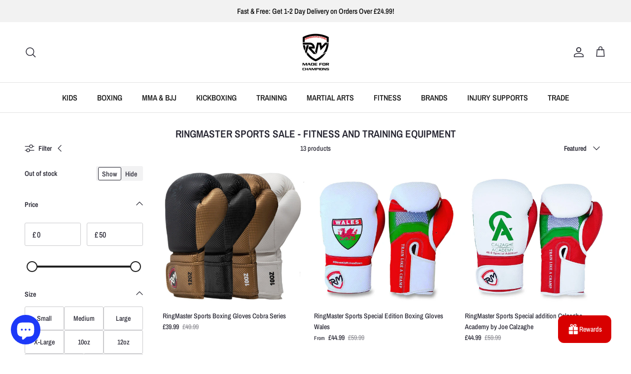

--- FILE ---
content_type: text/html; charset=utf-8
request_url: https://www.ringmastersports.com/collections/sale
body_size: 70101
content:
<!doctype html>
<html class="no-js" lang="en" dir="ltr">
<head><meta charset="utf-8">
<meta name="viewport" content="width=device-width,initial-scale=1">
<title>RingMaster Sports Sale - Fitness and Training Equipment</title><link rel="canonical" href="https://www.ringmastersports.com/collections/sale"><meta name="description" content="Wide range of boxing equipment for fitness and training, made of durable &amp; premium quality long-lasting material. All sizes are available. Deliver to worldwide. Free UK Delivery."><meta property="og:site_name" content="RingMaster Sports">
<meta property="og:url" content="https://www.ringmastersports.com/collections/sale">
<meta property="og:title" content="RingMaster Sports Sale - Fitness and Training Equipment">
<meta property="og:type" content="product.group">
<meta property="og:description" content="Wide range of boxing equipment for fitness and training, made of durable &amp; premium quality long-lasting material. All sizes are available. Deliver to worldwide. Free UK Delivery."><meta property="og:image" content="http://www.ringmastersports.com/cdn/shop/collections/bd54e2a102276fc436c05655262d7220_6df1721a-40cc-4e26-92b3-0c18e2441210.png?crop=center&height=1200&v=1631350858&width=1200">
  <meta property="og:image:secure_url" content="https://www.ringmastersports.com/cdn/shop/collections/bd54e2a102276fc436c05655262d7220_6df1721a-40cc-4e26-92b3-0c18e2441210.png?crop=center&height=1200&v=1631350858&width=1200">
  <meta property="og:image:width" content="960">
  <meta property="og:image:height" content="960"><meta name="twitter:site" content="@ringmastersport"><meta name="twitter:card" content="summary_large_image">
<meta name="twitter:title" content="RingMaster Sports Sale - Fitness and Training Equipment">
<meta name="twitter:description" content="Wide range of boxing equipment for fitness and training, made of durable &amp; premium quality long-lasting material. All sizes are available. Deliver to worldwide. Free UK Delivery.">
<style>@font-face {
  font-family: "Archivo Narrow";
  font-weight: 500;
  font-style: normal;
  font-display: fallback;
  src: url("//www.ringmastersports.com/cdn/fonts/archivo_narrow/archivonarrow_n5.d7d2ed7fbf03e65de95fbf4dd65b8f16594058a7.woff2") format("woff2"),
       url("//www.ringmastersports.com/cdn/fonts/archivo_narrow/archivonarrow_n5.1b34a2bfca6fa7ceb43f421bf0098175c735e91b.woff") format("woff");
}
@font-face {
  font-family: "Archivo Narrow";
  font-weight: 700;
  font-style: normal;
  font-display: fallback;
  src: url("//www.ringmastersports.com/cdn/fonts/archivo_narrow/archivonarrow_n7.c049bee49aa92b4cfee86dd4e79c9194b8519e2b.woff2") format("woff2"),
       url("//www.ringmastersports.com/cdn/fonts/archivo_narrow/archivonarrow_n7.89eabe3e1f3044c02b965aa5ad3e57c9e898709d.woff") format("woff");
}
@font-face {
  font-family: "Archivo Narrow";
  font-weight: 500;
  font-style: normal;
  font-display: fallback;
  src: url("//www.ringmastersports.com/cdn/fonts/archivo_narrow/archivonarrow_n5.d7d2ed7fbf03e65de95fbf4dd65b8f16594058a7.woff2") format("woff2"),
       url("//www.ringmastersports.com/cdn/fonts/archivo_narrow/archivonarrow_n5.1b34a2bfca6fa7ceb43f421bf0098175c735e91b.woff") format("woff");
}
@font-face {
  font-family: "Archivo Narrow";
  font-weight: 500;
  font-style: italic;
  font-display: fallback;
  src: url("//www.ringmastersports.com/cdn/fonts/archivo_narrow/archivonarrow_i5.6463a36acce2afb4e2a146410458a5b09d2093ae.woff2") format("woff2"),
       url("//www.ringmastersports.com/cdn/fonts/archivo_narrow/archivonarrow_i5.9aaf70cccc41d8a78633ee26522c2ed33d433d95.woff") format("woff");
}
@font-face {
  font-family: "Archivo Narrow";
  font-weight: 700;
  font-style: italic;
  font-display: fallback;
  src: url("//www.ringmastersports.com/cdn/fonts/archivo_narrow/archivonarrow_i7.394cd4c9437ad9084e13f72957e92bfbe366a689.woff2") format("woff2"),
       url("//www.ringmastersports.com/cdn/fonts/archivo_narrow/archivonarrow_i7.f7e98758eef2e613f5c757b5780e7f43b6bcf700.woff") format("woff");
}
@font-face {
  font-family: "Archivo Narrow";
  font-weight: 600;
  font-style: normal;
  font-display: fallback;
  src: url("//www.ringmastersports.com/cdn/fonts/archivo_narrow/archivonarrow_n6.39db873f9e4e9c8ab7083354b267ce7500b7ee9e.woff2") format("woff2"),
       url("//www.ringmastersports.com/cdn/fonts/archivo_narrow/archivonarrow_n6.997d285d710a777a602467368cc2fbd11a20033e.woff") format("woff");
}
@font-face {
  font-family: "Archivo Narrow";
  font-weight: 700;
  font-style: normal;
  font-display: fallback;
  src: url("//www.ringmastersports.com/cdn/fonts/archivo_narrow/archivonarrow_n7.c049bee49aa92b4cfee86dd4e79c9194b8519e2b.woff2") format("woff2"),
       url("//www.ringmastersports.com/cdn/fonts/archivo_narrow/archivonarrow_n7.89eabe3e1f3044c02b965aa5ad3e57c9e898709d.woff") format("woff");
}
@font-face {
  font-family: "Archivo Narrow";
  font-weight: 600;
  font-style: normal;
  font-display: fallback;
  src: url("//www.ringmastersports.com/cdn/fonts/archivo_narrow/archivonarrow_n6.39db873f9e4e9c8ab7083354b267ce7500b7ee9e.woff2") format("woff2"),
       url("//www.ringmastersports.com/cdn/fonts/archivo_narrow/archivonarrow_n6.997d285d710a777a602467368cc2fbd11a20033e.woff") format("woff");
}
@font-face {
  font-family: "Archivo Narrow";
  font-weight: 600;
  font-style: normal;
  font-display: fallback;
  src: url("//www.ringmastersports.com/cdn/fonts/archivo_narrow/archivonarrow_n6.39db873f9e4e9c8ab7083354b267ce7500b7ee9e.woff2") format("woff2"),
       url("//www.ringmastersports.com/cdn/fonts/archivo_narrow/archivonarrow_n6.997d285d710a777a602467368cc2fbd11a20033e.woff") format("woff");
}
:root {
  --page-container-width:          1480px;
  --reading-container-width:       720px;
  --divider-opacity:               0.14;
  --gutter-large:                  30px;
  --gutter-desktop:                20px;
  --gutter-mobile:                 16px;
  --section-padding:               50px;
  --larger-section-padding:        80px;
  --larger-section-padding-mobile: 60px;
  --largest-section-padding:       110px;
  --aos-animate-duration:          0.6s;

  --base-font-family:              "Archivo Narrow", sans-serif;
  --base-font-weight:              500;
  --base-font-style:               normal;
  --heading-font-family:           "Archivo Narrow", sans-serif;
  --heading-font-weight:           600;
  --heading-font-style:            normal;
  --heading-font-letter-spacing:   normal;
  --logo-font-family:              "Archivo Narrow", sans-serif;
  --logo-font-weight:              700;
  --logo-font-style:               normal;
  --nav-font-family:               "Archivo Narrow", sans-serif;
  --nav-font-weight:               600;
  --nav-font-style:                normal;

  --base-text-size:14px;
  --base-line-height:              1.6;
  --input-text-size:16px;
  --smaller-text-size-1:11px;
  --smaller-text-size-2:14px;
  --smaller-text-size-3:11px;
  --smaller-text-size-4:10px;
  --larger-text-size:25px;
  --super-large-text-size:44px;
  --super-large-mobile-text-size:20px;
  --larger-mobile-text-size:20px;
  --logo-text-size:24px;--btn-letter-spacing: normal;
    --btn-text-transform: none;
    --button-text-size: 14px;
    --quickbuy-button-text-size: 14px;
    --small-feature-link-font-size: 1em;
    --input-btn-padding-top: 13px;
    --input-btn-padding-bottom: 13px;--heading-text-transform:uppercase;
  --nav-text-size:                      16px;
  --mobile-menu-font-weight:            600;

  --body-bg-color:                      255 255 255;
  --bg-color:                           255 255 255;
  --body-text-color:                    38 37 49;
  --text-color:                         38 37 49;

  --header-text-col:                    #262531;--header-text-hover-col:             var(--main-nav-link-hover-col);--header-bg-col:                     #ffffff;
  --heading-color:                     38 37 49;
  --body-heading-color:                38 37 49;
  --heading-divider-col:               #e2e2e2;

  --logo-col:                          #262531;
  --main-nav-bg:                       #ffffff;
  --main-nav-link-col:                 #232323;
  --main-nav-link-hover-col:           #d80000;
  --main-nav-link-featured-col:        #d80000;

  --link-color:                        38 37 49;
  --body-link-color:                   38 37 49;

  --btn-bg-color:                        216 0 0;
  --btn-bg-hover-color:                  0 0 0;
  --btn-border-color:                    216 0 0;
  --btn-border-hover-color:              0 0 0;
  --btn-text-color:                      255 255 255;
  --btn-text-hover-color:                255 255 255;--btn-alt-bg-color:                    255 255 255;
  --btn-alt-text-color:                  38 37 49;
  --btn-alt-border-color:                38 37 49;
  --btn-alt-border-hover-color:          38 37 49;--btn-ter-bg-color:                    235 235 235;
  --btn-ter-text-color:                  0 0 0;
  --btn-ter-bg-hover-color:              216 0 0;
  --btn-ter-text-hover-color:            255 255 255;--btn-border-radius: 3px;
    --btn-inspired-border-radius: 3px;--color-scheme-default:                             #ffffff;
  --color-scheme-default-color:                       255 255 255;
  --color-scheme-default-text-color:                  38 37 49;
  --color-scheme-default-head-color:                  38 37 49;
  --color-scheme-default-link-color:                  38 37 49;
  --color-scheme-default-btn-text-color:              255 255 255;
  --color-scheme-default-btn-text-hover-color:        255 255 255;
  --color-scheme-default-btn-bg-color:                216 0 0;
  --color-scheme-default-btn-bg-hover-color:          0 0 0;
  --color-scheme-default-btn-border-color:            216 0 0;
  --color-scheme-default-btn-border-hover-color:      0 0 0;
  --color-scheme-default-btn-alt-text-color:          38 37 49;
  --color-scheme-default-btn-alt-bg-color:            255 255 255;
  --color-scheme-default-btn-alt-border-color:        38 37 49;
  --color-scheme-default-btn-alt-border-hover-color:  38 37 49;

  --color-scheme-1:                             #ffffff;
  --color-scheme-1-color:                       255 255 255;
  --color-scheme-1-text-color:                  52 52 52;
  --color-scheme-1-head-color:                  52 52 52;
  --color-scheme-1-link-color:                  52 52 52;
  --color-scheme-1-btn-text-color:              255 255 255;
  --color-scheme-1-btn-text-hover-color:        255 255 255;
  --color-scheme-1-btn-bg-color:                35 35 35;
  --color-scheme-1-btn-bg-hover-color:          0 0 0;
  --color-scheme-1-btn-border-color:            35 35 35;
  --color-scheme-1-btn-border-hover-color:      0 0 0;
  --color-scheme-1-btn-alt-text-color:          255 255 255;
  --color-scheme-1-btn-alt-bg-color:            38 37 49;
  --color-scheme-1-btn-alt-border-color:        255 255 255;
  --color-scheme-1-btn-alt-border-hover-color:  255 255 255;

  --color-scheme-2:                             #f2f2f2;
  --color-scheme-2-color:                       242 242 242;
  --color-scheme-2-text-color:                  52 52 52;
  --color-scheme-2-head-color:                  52 52 52;
  --color-scheme-2-link-color:                  52 52 52;
  --color-scheme-2-btn-text-color:              255 255 255;
  --color-scheme-2-btn-text-hover-color:        255 255 255;
  --color-scheme-2-btn-bg-color:                35 35 35;
  --color-scheme-2-btn-bg-hover-color:          0 0 0;
  --color-scheme-2-btn-border-color:            35 35 35;
  --color-scheme-2-btn-border-hover-color:      0 0 0;
  --color-scheme-2-btn-alt-text-color:          35 35 35;
  --color-scheme-2-btn-alt-bg-color:            255 255 255;
  --color-scheme-2-btn-alt-border-color:        35 35 35;
  --color-scheme-2-btn-alt-border-hover-color:  35 35 35;

  /* Shop Pay payment terms */
  --payment-terms-background-color:    #ffffff;--quickbuy-bg: 255 255 255;--body-input-background-color:       rgb(var(--body-bg-color));
  --input-background-color:            rgb(var(--body-bg-color));
  --body-input-text-color:             var(--body-text-color);
  --input-text-color:                  var(--body-text-color);
  --body-input-border-color:           rgb(201, 201, 204);
  --input-border-color:                rgb(201, 201, 204);
  --input-border-color-hover:          rgb(136, 135, 142);
  --input-border-color-active:         rgb(38, 37, 49);

  --swatch-cross-svg:                  url("data:image/svg+xml,%3Csvg xmlns='http://www.w3.org/2000/svg' width='240' height='240' viewBox='0 0 24 24' fill='none' stroke='rgb(201, 201, 204)' stroke-width='0.09' preserveAspectRatio='none' %3E%3Cline x1='24' y1='0' x2='0' y2='24'%3E%3C/line%3E%3C/svg%3E");
  --swatch-cross-hover:                url("data:image/svg+xml,%3Csvg xmlns='http://www.w3.org/2000/svg' width='240' height='240' viewBox='0 0 24 24' fill='none' stroke='rgb(136, 135, 142)' stroke-width='0.09' preserveAspectRatio='none' %3E%3Cline x1='24' y1='0' x2='0' y2='24'%3E%3C/line%3E%3C/svg%3E");
  --swatch-cross-active:               url("data:image/svg+xml,%3Csvg xmlns='http://www.w3.org/2000/svg' width='240' height='240' viewBox='0 0 24 24' fill='none' stroke='rgb(38, 37, 49)' stroke-width='0.09' preserveAspectRatio='none' %3E%3Cline x1='24' y1='0' x2='0' y2='24'%3E%3C/line%3E%3C/svg%3E");

  --footer-divider-col:                #e4e4e4;
  --footer-text-col:                   103 104 105;
  --footer-heading-col:                38 37 49;
  --footer-bg-col:                     245 245 245;--product-label-overlay-justify: flex-start;--product-label-overlay-align: flex-start;--product-label-overlay-reduction-text:   #df5641;
  --product-label-overlay-reduction-bg:     #ffffff;
  --product-label-overlay-reduction-text-weight: 600;
  --product-label-overlay-stock-text:       #ffffff;
  --product-label-overlay-stock-bg:         #4c4c4b;
  --product-label-overlay-new-text:         #808284;
  --product-label-overlay-new-bg:           #ffffff;
  --product-label-overlay-meta-text:        #ffffff;
  --product-label-overlay-meta-bg:          #09728c;
  --product-label-sale-text:                #d80000;
  --product-label-sold-text:                #262531;
  --product-label-preorder-text:            #60a57e;

  --product-block-crop-align:               center;

  
  --product-block-price-align:              flex-start;
  --product-block-price-item-margin-start:  initial;
  --product-block-price-item-margin-end:    .5rem;
  

  

  --collection-block-image-position:   center center;

  --swatch-picker-image-size:          60px;
  --swatch-crop-align:                 center center;

  --image-overlay-text-color:          255 255 255;--image-overlay-bg:                  rgba(35, 35, 35, 0.1);
  --image-overlay-shadow-start:        rgb(0 0 0 / 0.15);
  --image-overlay-box-opacity:         1.0;--product-inventory-ok-box-color:            #f2faf0;
  --product-inventory-ok-text-color:           #108043;
  --product-inventory-ok-icon-box-fill-color:  #fff;
  --product-inventory-low-box-color:           #fcf1cd;
  --product-inventory-low-text-color:          #dd9a1a;
  --product-inventory-low-icon-box-fill-color: #fff;
  --product-inventory-low-text-color-channels: 16, 128, 67;
  --product-inventory-ok-text-color-channels:  221, 154, 26;

  --rating-star-color: 246 165 41;--overlay-align-left: start;
    --overlay-align-right: end;}html[dir=rtl] {
  --overlay-right-text-m-left: 0;
  --overlay-right-text-m-right: auto;
  --overlay-left-shadow-left-left: 15%;
  --overlay-left-shadow-left-right: -50%;
  --overlay-left-shadow-right-left: -85%;
  --overlay-left-shadow-right-right: 0;
}.image-overlay--bg-box .text-overlay .text-overlay__text {
    --image-overlay-box-bg: 255 255 255;
    --heading-color: var(--body-heading-color);
    --text-color: var(--body-text-color);
    --link-color: var(--body-link-color);
  }::selection {
    background: rgb(var(--body-heading-color));
    color: rgb(var(--body-bg-color));
  }
  ::-moz-selection {
    background: rgb(var(--body-heading-color));
    color: rgb(var(--body-bg-color));
  }.use-color-scheme--default {
  --product-label-sale-text:           #d80000;
  --product-label-sold-text:           #262531;
  --product-label-preorder-text:       #60a57e;
  --input-background-color:            rgb(var(--body-bg-color));
  --input-text-color:                  var(--body-input-text-color);
  --input-border-color:                rgb(201, 201, 204);
  --input-border-color-hover:          rgb(136, 135, 142);
  --input-border-color-active:         rgb(38, 37, 49);
}</style>

  <link href="//www.ringmastersports.com/cdn/shop/t/65/assets/main.css?v=172312757779536793001751626790" rel="stylesheet" type="text/css" media="all" />
<link rel="preload" as="font" href="//www.ringmastersports.com/cdn/fonts/archivo_narrow/archivonarrow_n5.d7d2ed7fbf03e65de95fbf4dd65b8f16594058a7.woff2" type="font/woff2" crossorigin><link rel="preload" as="font" href="//www.ringmastersports.com/cdn/fonts/archivo_narrow/archivonarrow_n6.39db873f9e4e9c8ab7083354b267ce7500b7ee9e.woff2" type="font/woff2" crossorigin><script>
    document.documentElement.className = document.documentElement.className.replace('no-js', 'js');

    window.theme = {
      info: {
        name: 'Symmetry',
        version: '8.0.0'
      },
      device: {
        hasTouch: window.matchMedia('(any-pointer: coarse)').matches,
        hasHover: window.matchMedia('(hover: hover)').matches
      },
      mediaQueries: {
        md: '(min-width: 768px)',
        productMediaCarouselBreak: '(min-width: 1041px)'
      },
      routes: {
        base: 'https://www.ringmastersports.com',
        cart: '/cart',
        cartAdd: '/cart/add.js',
        cartUpdate: '/cart/update.js',
        predictiveSearch: '/search/suggest'
      },
      strings: {
        cartTermsConfirmation: "You must agree to the terms and conditions before continuing.",
        cartItemsQuantityError: "You can only add [QUANTITY] of this item to your cart.",
        generalSearchViewAll: "View all search results",
        noStock: "Sold out",
        noVariant: "Unavailable",
        productsProductChooseA: "Choose a",
        generalSearchPages: "Pages",
        generalSearchNoResultsWithoutTerms: "Sorry, we couldnʼt find any results",
        shippingCalculator: {
          singleRate: "There is one shipping rate for this destination:",
          multipleRates: "There are multiple shipping rates for this destination:",
          noRates: "We do not ship to this destination."
        },
        regularPrice: "Regular price",
        salePrice: "Sale price"
      },
      settings: {
        moneyWithCurrencyFormat: "£{{amount}} GBP",
        cartType: "drawer",
        afterAddToCart: "notification",
        quickbuyStyle: "button",
        externalLinksNewTab: true,
        internalLinksSmoothScroll: true
      }
    }

    theme.inlineNavigationCheck = function() {
      var pageHeader = document.querySelector('.pageheader'),
          inlineNavContainer = pageHeader.querySelector('.logo-area__left__inner'),
          inlineNav = inlineNavContainer.querySelector('.navigation--left');
      if (inlineNav && getComputedStyle(inlineNav).display != 'none') {
        var inlineMenuCentered = document.querySelector('.pageheader--layout-inline-menu-center'),
            logoContainer = document.querySelector('.logo-area__middle__inner');
        if(inlineMenuCentered) {
          var rightWidth = document.querySelector('.logo-area__right__inner').clientWidth,
              middleWidth = logoContainer.clientWidth,
              logoArea = document.querySelector('.logo-area'),
              computedLogoAreaStyle = getComputedStyle(logoArea),
              logoAreaInnerWidth = logoArea.clientWidth - Math.ceil(parseFloat(computedLogoAreaStyle.paddingLeft)) - Math.ceil(parseFloat(computedLogoAreaStyle.paddingRight)),
              availableNavWidth = logoAreaInnerWidth - Math.max(rightWidth, middleWidth) * 2 - 40;
          inlineNavContainer.style.maxWidth = availableNavWidth + 'px';
        }

        var firstInlineNavLink = inlineNav.querySelector('.navigation__item:first-child'),
            lastInlineNavLink = inlineNav.querySelector('.navigation__item:last-child');
        if (lastInlineNavLink) {
          var inlineNavWidth = null;
          if(document.querySelector('html[dir=rtl]')) {
            inlineNavWidth = firstInlineNavLink.offsetLeft - lastInlineNavLink.offsetLeft + firstInlineNavLink.offsetWidth;
          } else {
            inlineNavWidth = lastInlineNavLink.offsetLeft - firstInlineNavLink.offsetLeft + lastInlineNavLink.offsetWidth;
          }
          if (inlineNavContainer.offsetWidth >= inlineNavWidth) {
            pageHeader.classList.add('pageheader--layout-inline-permitted');
            var tallLogo = logoContainer.clientHeight > lastInlineNavLink.clientHeight + 20;
            if (tallLogo) {
              inlineNav.classList.add('navigation--tight-underline');
            } else {
              inlineNav.classList.remove('navigation--tight-underline');
            }
          } else {
            pageHeader.classList.remove('pageheader--layout-inline-permitted');
          }
        }
      }
    };

    theme.setInitialHeaderHeightProperty = () => {
      const section = document.querySelector('.section-header');
      if (section) {
        document.documentElement.style.setProperty('--theme-header-height', Math.ceil(section.clientHeight) + 'px');
      }
    };
  </script>

  <script src="//www.ringmastersports.com/cdn/shop/t/65/assets/main.js?v=150891663519462644191751626790" defer></script>
    <script src="//www.ringmastersports.com/cdn/shop/t/65/assets/animate-on-scroll.js?v=15249566486942820451751626790" defer></script>
    <link href="//www.ringmastersports.com/cdn/shop/t/65/assets/animate-on-scroll.css?v=135962721104954213331751626790" rel="stylesheet" type="text/css" media="all" />
  

  <script>window.performance && window.performance.mark && window.performance.mark('shopify.content_for_header.start');</script><meta name="google-site-verification" content="N1bpSkzrBkzxQxwKOgUbioB5A__rlognlkr5KJax1cQ">
<meta name="facebook-domain-verification" content="b6wbpc7helewmca9rw8w5urw776ih6">
<meta id="shopify-digital-wallet" name="shopify-digital-wallet" content="/29249830996/digital_wallets/dialog">
<meta name="shopify-checkout-api-token" content="a20f81130e109e8cbb59931550d90379">
<meta id="in-context-paypal-metadata" data-shop-id="29249830996" data-venmo-supported="false" data-environment="production" data-locale="en_US" data-paypal-v4="true" data-currency="GBP">
<link rel="alternate" type="application/atom+xml" title="Feed" href="/collections/sale.atom" />
<link rel="alternate" type="application/json+oembed" href="https://www.ringmastersports.com/collections/sale.oembed">
<script async="async" src="/checkouts/internal/preloads.js?locale=en-GB"></script>
<link rel="preconnect" href="https://shop.app" crossorigin="anonymous">
<script async="async" src="https://shop.app/checkouts/internal/preloads.js?locale=en-GB&shop_id=29249830996" crossorigin="anonymous"></script>
<script id="apple-pay-shop-capabilities" type="application/json">{"shopId":29249830996,"countryCode":"GB","currencyCode":"GBP","merchantCapabilities":["supports3DS"],"merchantId":"gid:\/\/shopify\/Shop\/29249830996","merchantName":"RingMaster Sports","requiredBillingContactFields":["postalAddress","email","phone"],"requiredShippingContactFields":["postalAddress","email","phone"],"shippingType":"shipping","supportedNetworks":["visa","maestro","masterCard","amex","discover","elo"],"total":{"type":"pending","label":"RingMaster Sports","amount":"1.00"},"shopifyPaymentsEnabled":true,"supportsSubscriptions":true}</script>
<script id="shopify-features" type="application/json">{"accessToken":"a20f81130e109e8cbb59931550d90379","betas":["rich-media-storefront-analytics"],"domain":"www.ringmastersports.com","predictiveSearch":true,"shopId":29249830996,"locale":"en"}</script>
<script>var Shopify = Shopify || {};
Shopify.shop = "ringmaster-sports.myshopify.com";
Shopify.locale = "en";
Shopify.currency = {"active":"GBP","rate":"1.0"};
Shopify.country = "GB";
Shopify.theme = {"name":"Updated copy of Symmetry","id":179822133621,"schema_name":"Symmetry","schema_version":"8.0.0","theme_store_id":568,"role":"main"};
Shopify.theme.handle = "null";
Shopify.theme.style = {"id":null,"handle":null};
Shopify.cdnHost = "www.ringmastersports.com/cdn";
Shopify.routes = Shopify.routes || {};
Shopify.routes.root = "/";</script>
<script type="module">!function(o){(o.Shopify=o.Shopify||{}).modules=!0}(window);</script>
<script>!function(o){function n(){var o=[];function n(){o.push(Array.prototype.slice.apply(arguments))}return n.q=o,n}var t=o.Shopify=o.Shopify||{};t.loadFeatures=n(),t.autoloadFeatures=n()}(window);</script>
<script>
  window.ShopifyPay = window.ShopifyPay || {};
  window.ShopifyPay.apiHost = "shop.app\/pay";
  window.ShopifyPay.redirectState = null;
</script>
<script id="shop-js-analytics" type="application/json">{"pageType":"collection"}</script>
<script defer="defer" async type="module" src="//www.ringmastersports.com/cdn/shopifycloud/shop-js/modules/v2/client.init-shop-cart-sync_CGREiBkR.en.esm.js"></script>
<script defer="defer" async type="module" src="//www.ringmastersports.com/cdn/shopifycloud/shop-js/modules/v2/chunk.common_Bt2Up4BP.esm.js"></script>
<script type="module">
  await import("//www.ringmastersports.com/cdn/shopifycloud/shop-js/modules/v2/client.init-shop-cart-sync_CGREiBkR.en.esm.js");
await import("//www.ringmastersports.com/cdn/shopifycloud/shop-js/modules/v2/chunk.common_Bt2Up4BP.esm.js");

  window.Shopify.SignInWithShop?.initShopCartSync?.({"fedCMEnabled":true,"windoidEnabled":true});

</script>
<script>
  window.Shopify = window.Shopify || {};
  if (!window.Shopify.featureAssets) window.Shopify.featureAssets = {};
  window.Shopify.featureAssets['shop-js'] = {"shop-cart-sync":["modules/v2/client.shop-cart-sync_CQNAmp__.en.esm.js","modules/v2/chunk.common_Bt2Up4BP.esm.js"],"init-windoid":["modules/v2/client.init-windoid_BMafEeJe.en.esm.js","modules/v2/chunk.common_Bt2Up4BP.esm.js"],"shop-cash-offers":["modules/v2/client.shop-cash-offers_3d66YIS3.en.esm.js","modules/v2/chunk.common_Bt2Up4BP.esm.js","modules/v2/chunk.modal_Dk0o9ppo.esm.js"],"init-fed-cm":["modules/v2/client.init-fed-cm_B-WG4sqw.en.esm.js","modules/v2/chunk.common_Bt2Up4BP.esm.js"],"shop-toast-manager":["modules/v2/client.shop-toast-manager_DhuhblEJ.en.esm.js","modules/v2/chunk.common_Bt2Up4BP.esm.js"],"shop-button":["modules/v2/client.shop-button_B5xLHL5j.en.esm.js","modules/v2/chunk.common_Bt2Up4BP.esm.js"],"avatar":["modules/v2/client.avatar_BTnouDA3.en.esm.js"],"init-shop-email-lookup-coordinator":["modules/v2/client.init-shop-email-lookup-coordinator_hqFayTDE.en.esm.js","modules/v2/chunk.common_Bt2Up4BP.esm.js"],"init-shop-cart-sync":["modules/v2/client.init-shop-cart-sync_CGREiBkR.en.esm.js","modules/v2/chunk.common_Bt2Up4BP.esm.js"],"shop-login-button":["modules/v2/client.shop-login-button_g5QkWrqe.en.esm.js","modules/v2/chunk.common_Bt2Up4BP.esm.js","modules/v2/chunk.modal_Dk0o9ppo.esm.js"],"pay-button":["modules/v2/client.pay-button_Cuf0bNvL.en.esm.js","modules/v2/chunk.common_Bt2Up4BP.esm.js"],"init-shop-for-new-customer-accounts":["modules/v2/client.init-shop-for-new-customer-accounts_Bxwhl6__.en.esm.js","modules/v2/client.shop-login-button_g5QkWrqe.en.esm.js","modules/v2/chunk.common_Bt2Up4BP.esm.js","modules/v2/chunk.modal_Dk0o9ppo.esm.js"],"init-customer-accounts-sign-up":["modules/v2/client.init-customer-accounts-sign-up_al3d1WE3.en.esm.js","modules/v2/client.shop-login-button_g5QkWrqe.en.esm.js","modules/v2/chunk.common_Bt2Up4BP.esm.js","modules/v2/chunk.modal_Dk0o9ppo.esm.js"],"shop-follow-button":["modules/v2/client.shop-follow-button_B9MutJJO.en.esm.js","modules/v2/chunk.common_Bt2Up4BP.esm.js","modules/v2/chunk.modal_Dk0o9ppo.esm.js"],"checkout-modal":["modules/v2/client.checkout-modal_OBPaeP-J.en.esm.js","modules/v2/chunk.common_Bt2Up4BP.esm.js","modules/v2/chunk.modal_Dk0o9ppo.esm.js"],"init-customer-accounts":["modules/v2/client.init-customer-accounts_Brxa5h1K.en.esm.js","modules/v2/client.shop-login-button_g5QkWrqe.en.esm.js","modules/v2/chunk.common_Bt2Up4BP.esm.js","modules/v2/chunk.modal_Dk0o9ppo.esm.js"],"lead-capture":["modules/v2/client.lead-capture_BBBv1Qpe.en.esm.js","modules/v2/chunk.common_Bt2Up4BP.esm.js","modules/v2/chunk.modal_Dk0o9ppo.esm.js"],"shop-login":["modules/v2/client.shop-login_DoNRI_y4.en.esm.js","modules/v2/chunk.common_Bt2Up4BP.esm.js","modules/v2/chunk.modal_Dk0o9ppo.esm.js"],"payment-terms":["modules/v2/client.payment-terms_BlOJedZ2.en.esm.js","modules/v2/chunk.common_Bt2Up4BP.esm.js","modules/v2/chunk.modal_Dk0o9ppo.esm.js"]};
</script>
<script>(function() {
  var isLoaded = false;
  function asyncLoad() {
    if (isLoaded) return;
    isLoaded = true;
    var urls = ["https:\/\/seo.apps.avada.io\/avada-seo-installed.js?shop=ringmaster-sports.myshopify.com","https:\/\/cdn.grw.reputon.com\/assets\/widget.js?shop=ringmaster-sports.myshopify.com","https:\/\/cdn1.avada.io\/flying-pages\/module.js?shop=ringmaster-sports.myshopify.com","https:\/\/d1639lhkj5l89m.cloudfront.net\/js\/storefront\/uppromote.js?shop=ringmaster-sports.myshopify.com"];
    for (var i = 0; i < urls.length; i++) {
      var s = document.createElement('script');
      s.type = 'text/javascript';
      s.async = true;
      s.src = urls[i];
      var x = document.getElementsByTagName('script')[0];
      x.parentNode.insertBefore(s, x);
    }
  };
  if(window.attachEvent) {
    window.attachEvent('onload', asyncLoad);
  } else {
    window.addEventListener('load', asyncLoad, false);
  }
})();</script>
<script id="__st">var __st={"a":29249830996,"offset":0,"reqid":"e40a986c-caf9-4788-a8f5-fabc365c76f7-1762637134","pageurl":"www.ringmastersports.com\/collections\/sale","u":"11a9e9bd46aa","p":"collection","rtyp":"collection","rid":163010216020};</script>
<script>window.ShopifyPaypalV4VisibilityTracking = true;</script>
<script id="captcha-bootstrap">!function(){'use strict';const t='contact',e='account',n='new_comment',o=[[t,t],['blogs',n],['comments',n],[t,'customer']],c=[[e,'customer_login'],[e,'guest_login'],[e,'recover_customer_password'],[e,'create_customer']],r=t=>t.map((([t,e])=>`form[action*='/${t}']:not([data-nocaptcha='true']) input[name='form_type'][value='${e}']`)).join(','),a=t=>()=>t?[...document.querySelectorAll(t)].map((t=>t.form)):[];function s(){const t=[...o],e=r(t);return a(e)}const i='password',u='form_key',d=['recaptcha-v3-token','g-recaptcha-response','h-captcha-response',i],f=()=>{try{return window.sessionStorage}catch{return}},m='__shopify_v',_=t=>t.elements[u];function p(t,e,n=!1){try{const o=window.sessionStorage,c=JSON.parse(o.getItem(e)),{data:r}=function(t){const{data:e,action:n}=t;return t[m]||n?{data:e,action:n}:{data:t,action:n}}(c);for(const[e,n]of Object.entries(r))t.elements[e]&&(t.elements[e].value=n);n&&o.removeItem(e)}catch(o){console.error('form repopulation failed',{error:o})}}const l='form_type',E='cptcha';function T(t){t.dataset[E]=!0}const w=window,h=w.document,L='Shopify',v='ce_forms',y='captcha';let A=!1;((t,e)=>{const n=(g='f06e6c50-85a8-45c8-87d0-21a2b65856fe',I='https://cdn.shopify.com/shopifycloud/storefront-forms-hcaptcha/ce_storefront_forms_captcha_hcaptcha.v1.5.2.iife.js',D={infoText:'Protected by hCaptcha',privacyText:'Privacy',termsText:'Terms'},(t,e,n)=>{const o=w[L][v],c=o.bindForm;if(c)return c(t,g,e,D).then(n);var r;o.q.push([[t,g,e,D],n]),r=I,A||(h.body.append(Object.assign(h.createElement('script'),{id:'captcha-provider',async:!0,src:r})),A=!0)});var g,I,D;w[L]=w[L]||{},w[L][v]=w[L][v]||{},w[L][v].q=[],w[L][y]=w[L][y]||{},w[L][y].protect=function(t,e){n(t,void 0,e),T(t)},Object.freeze(w[L][y]),function(t,e,n,w,h,L){const[v,y,A,g]=function(t,e,n){const i=e?o:[],u=t?c:[],d=[...i,...u],f=r(d),m=r(i),_=r(d.filter((([t,e])=>n.includes(e))));return[a(f),a(m),a(_),s()]}(w,h,L),I=t=>{const e=t.target;return e instanceof HTMLFormElement?e:e&&e.form},D=t=>v().includes(t);t.addEventListener('submit',(t=>{const e=I(t);if(!e)return;const n=D(e)&&!e.dataset.hcaptchaBound&&!e.dataset.recaptchaBound,o=_(e),c=g().includes(e)&&(!o||!o.value);(n||c)&&t.preventDefault(),c&&!n&&(function(t){try{if(!f())return;!function(t){const e=f();if(!e)return;const n=_(t);if(!n)return;const o=n.value;o&&e.removeItem(o)}(t);const e=Array.from(Array(32),(()=>Math.random().toString(36)[2])).join('');!function(t,e){_(t)||t.append(Object.assign(document.createElement('input'),{type:'hidden',name:u})),t.elements[u].value=e}(t,e),function(t,e){const n=f();if(!n)return;const o=[...t.querySelectorAll(`input[type='${i}']`)].map((({name:t})=>t)),c=[...d,...o],r={};for(const[a,s]of new FormData(t).entries())c.includes(a)||(r[a]=s);n.setItem(e,JSON.stringify({[m]:1,action:t.action,data:r}))}(t,e)}catch(e){console.error('failed to persist form',e)}}(e),e.submit())}));const S=(t,e)=>{t&&!t.dataset[E]&&(n(t,e.some((e=>e===t))),T(t))};for(const o of['focusin','change'])t.addEventListener(o,(t=>{const e=I(t);D(e)&&S(e,y())}));const B=e.get('form_key'),M=e.get(l),P=B&&M;t.addEventListener('DOMContentLoaded',(()=>{const t=y();if(P)for(const e of t)e.elements[l].value===M&&p(e,B);[...new Set([...A(),...v().filter((t=>'true'===t.dataset.shopifyCaptcha))])].forEach((e=>S(e,t)))}))}(h,new URLSearchParams(w.location.search),n,t,e,['guest_login'])})(!0,!0)}();</script>
<script integrity="sha256-52AcMU7V7pcBOXWImdc/TAGTFKeNjmkeM1Pvks/DTgc=" data-source-attribution="shopify.loadfeatures" defer="defer" src="//www.ringmastersports.com/cdn/shopifycloud/storefront/assets/storefront/load_feature-81c60534.js" crossorigin="anonymous"></script>
<script crossorigin="anonymous" defer="defer" src="//www.ringmastersports.com/cdn/shopifycloud/storefront/assets/shopify_pay/storefront-65b4c6d7.js?v=20250812"></script>
<script data-source-attribution="shopify.dynamic_checkout.dynamic.init">var Shopify=Shopify||{};Shopify.PaymentButton=Shopify.PaymentButton||{isStorefrontPortableWallets:!0,init:function(){window.Shopify.PaymentButton.init=function(){};var t=document.createElement("script");t.src="https://www.ringmastersports.com/cdn/shopifycloud/portable-wallets/latest/portable-wallets.en.js",t.type="module",document.head.appendChild(t)}};
</script>
<script data-source-attribution="shopify.dynamic_checkout.buyer_consent">
  function portableWalletsHideBuyerConsent(e){var t=document.getElementById("shopify-buyer-consent"),n=document.getElementById("shopify-subscription-policy-button");t&&n&&(t.classList.add("hidden"),t.setAttribute("aria-hidden","true"),n.removeEventListener("click",e))}function portableWalletsShowBuyerConsent(e){var t=document.getElementById("shopify-buyer-consent"),n=document.getElementById("shopify-subscription-policy-button");t&&n&&(t.classList.remove("hidden"),t.removeAttribute("aria-hidden"),n.addEventListener("click",e))}window.Shopify?.PaymentButton&&(window.Shopify.PaymentButton.hideBuyerConsent=portableWalletsHideBuyerConsent,window.Shopify.PaymentButton.showBuyerConsent=portableWalletsShowBuyerConsent);
</script>
<script data-source-attribution="shopify.dynamic_checkout.cart.bootstrap">document.addEventListener("DOMContentLoaded",(function(){function t(){return document.querySelector("shopify-accelerated-checkout-cart, shopify-accelerated-checkout")}if(t())Shopify.PaymentButton.init();else{new MutationObserver((function(e,n){t()&&(Shopify.PaymentButton.init(),n.disconnect())})).observe(document.body,{childList:!0,subtree:!0})}}));
</script>
<script id='scb4127' type='text/javascript' async='' src='https://www.ringmastersports.com/cdn/shopifycloud/privacy-banner/storefront-banner.js'></script><link id="shopify-accelerated-checkout-styles" rel="stylesheet" media="screen" href="https://www.ringmastersports.com/cdn/shopifycloud/portable-wallets/latest/accelerated-checkout-backwards-compat.css" crossorigin="anonymous">
<style id="shopify-accelerated-checkout-cart">
        #shopify-buyer-consent {
  margin-top: 1em;
  display: inline-block;
  width: 100%;
}

#shopify-buyer-consent.hidden {
  display: none;
}

#shopify-subscription-policy-button {
  background: none;
  border: none;
  padding: 0;
  text-decoration: underline;
  font-size: inherit;
  cursor: pointer;
}

#shopify-subscription-policy-button::before {
  box-shadow: none;
}

      </style>
<script id="sections-script" data-sections="footer" defer="defer" src="//www.ringmastersports.com/cdn/shop/t/65/compiled_assets/scripts.js?6992"></script>
<script>window.performance && window.performance.mark && window.performance.mark('shopify.content_for_header.end');</script>
<!-- CC Custom Head Start --><!-- CC Custom Head End --><!-- BEGIN app block: shopify://apps/judge-me-reviews/blocks/judgeme_core/61ccd3b1-a9f2-4160-9fe9-4fec8413e5d8 --><!-- Start of Judge.me Core -->




<link rel="dns-prefetch" href="https://cdnwidget.judge.me">
<link rel="dns-prefetch" href="https://cdn.judge.me">
<link rel="dns-prefetch" href="https://cdn1.judge.me">
<link rel="dns-prefetch" href="https://api.judge.me">

<script data-cfasync='false' class='jdgm-settings-script'>window.jdgmSettings={"pagination":5,"disable_web_reviews":true,"badge_no_review_text":"No reviews","badge_n_reviews_text":"{{ n }} review/reviews","badge_star_color":"#4c4c4b","hide_badge_preview_if_no_reviews":true,"badge_hide_text":false,"enforce_center_preview_badge":false,"widget_title":"Customer Reviews","widget_open_form_text":"Write a review","widget_close_form_text":"Cancel review","widget_refresh_page_text":"Refresh page","widget_summary_text":"Based on {{ number_of_reviews }} review/reviews","widget_no_review_text":"Be the first to write a review","widget_name_field_text":"Display name","widget_verified_name_field_text":"Verified Name (public)","widget_name_placeholder_text":"Display name","widget_required_field_error_text":"This field is required.","widget_email_field_text":"Email address","widget_verified_email_field_text":"Verified Email (private, can not be edited)","widget_email_placeholder_text":"Your email address","widget_email_field_error_text":"Please enter a valid email address.","widget_rating_field_text":"Rating","widget_review_title_field_text":"Review Title","widget_review_title_placeholder_text":"Give your review a title","widget_review_body_field_text":"Review content","widget_review_body_placeholder_text":"Start writing here...","widget_pictures_field_text":"Picture/Video (optional)","widget_submit_review_text":"Submit Review","widget_submit_verified_review_text":"Submit Verified Review","widget_submit_success_msg_with_auto_publish":"Thank you! Please refresh the page in a few moments to see your review. You can remove or edit your review by logging into \u003ca href='https://judge.me/login' target='_blank' rel='nofollow noopener'\u003eJudge.me\u003c/a\u003e","widget_submit_success_msg_no_auto_publish":"Thank you! Your review will be published as soon as it is approved by the shop admin. You can remove or edit your review by logging into \u003ca href='https://judge.me/login' target='_blank' rel='nofollow noopener'\u003eJudge.me\u003c/a\u003e","widget_show_default_reviews_out_of_total_text":"Showing {{ n_reviews_shown }} out of {{ n_reviews }} reviews.","widget_show_all_link_text":"Show all","widget_show_less_link_text":"Show less","widget_author_said_text":"{{ reviewer_name }} said:","widget_days_text":"{{ n }} days ago","widget_weeks_text":"{{ n }} week/weeks ago","widget_months_text":"{{ n }} month/months ago","widget_years_text":"{{ n }} year/years ago","widget_yesterday_text":"Yesterday","widget_today_text":"Today","widget_replied_text":"\u003e\u003e {{ shop_name }} replied:","widget_read_more_text":"Read more","widget_rating_filter_color":"#4c4c4b","widget_rating_filter_see_all_text":"See all reviews","widget_sorting_most_recent_text":"Most Recent","widget_sorting_highest_rating_text":"Highest Rating","widget_sorting_lowest_rating_text":"Lowest Rating","widget_sorting_with_pictures_text":"Only Pictures","widget_sorting_most_helpful_text":"Most Helpful","widget_open_question_form_text":"Ask a question","widget_reviews_subtab_text":"Reviews","widget_questions_subtab_text":"Questions","widget_question_label_text":"Question","widget_answer_label_text":"Answer","widget_question_placeholder_text":"Write your question here","widget_submit_question_text":"Submit Question","widget_question_submit_success_text":"Thank you for your question! We will notify you once it gets answered.","widget_star_color":"#4c4c4b","verified_badge_text":"Verified","verified_badge_placement":"left-of-reviewer-name","widget_hide_border":false,"widget_social_share":false,"widget_thumb":false,"widget_review_location_show":false,"widget_location_format":"country_iso_code","all_reviews_include_out_of_store_products":true,"all_reviews_out_of_store_text":"(out of store)","all_reviews_product_name_prefix_text":"about","enable_review_pictures":false,"enable_question_anwser":false,"widget_theme":"leex","review_date_format":"dd/mm/yyyy","widget_product_reviews_subtab_text":"Product Reviews","widget_shop_reviews_subtab_text":"Shop Reviews","widget_write_a_store_review_text":"Write a Store Review","widget_other_languages_heading":"Reviews in Other Languages","widget_translate_review_text":"Translate review to {{ language }}","widget_translating_review_text":"Translating...","widget_show_original_translation_text":"Show original ({{ language }})","widget_translate_review_failed_text":"Review couldn't be translated.","widget_translate_review_retry_text":"Retry","widget_translate_review_try_again_later_text":"Try again later","widget_sorting_pictures_first_text":"Pictures First","floating_tab_button_name":"★ Reviews","floating_tab_title":"Let customers speak for us","floating_tab_url":"","floating_tab_url_enabled":false,"all_reviews_text_badge_text":"Customers rate us {{ shop.metafields.judgeme.all_reviews_rating | round: 1 }}/5 based on {{ shop.metafields.judgeme.all_reviews_count }} reviews.","all_reviews_text_badge_text_branded_style":"{{ shop.metafields.judgeme.all_reviews_rating | round: 1 }} out of 5 stars based on {{ shop.metafields.judgeme.all_reviews_count }} reviews","all_reviews_text_badge_url":"","featured_carousel_title":"Let customers speak for us","featured_carousel_count_text":"from {{ n }} reviews","featured_carousel_url":"","verified_count_badge_url":"","widget_histogram_use_custom_color":true,"widget_star_use_custom_color":true,"picture_reminder_submit_button":"Upload Pictures","widget_sorting_videos_first_text":"Videos First","widget_review_pending_text":"Pending","remove_microdata_snippet":true,"preview_badge_no_question_text":"No questions","preview_badge_n_question_text":"{{ number_of_questions }} question/questions","widget_search_bar_placeholder":"Search reviews","widget_sorting_verified_only_text":"Verified only","featured_carousel_more_reviews_button_text":"Read more reviews","featured_carousel_view_product_button_text":"View product","all_reviews_page_load_more_text":"Load More Reviews","widget_public_name_text":"displayed publicly like","default_reviewer_name_has_non_latin":true,"widget_reviewer_anonymous":"Anonymous","medals_widget_title":"Judge.me Review Medals","widget_invalid_yt_video_url_error_text":"Not a YouTube video URL","widget_max_length_field_error_text":"Please enter no more than {0} characters.","widget_verified_by_shop_text":"Verified by Shop","widget_load_with_code_splitting":true,"widget_ugc_title":"Made by us, Shared by you","widget_ugc_subtitle":"Tag us to see your picture featured in our page","widget_ugc_primary_button_text":"Buy Now","widget_ugc_secondary_button_text":"Load More","widget_ugc_reviews_button_text":"View Reviews","widget_rating_metafield_value_type":true,"widget_summary_average_rating_text":"{{ average_rating }} out of 5","widget_media_grid_title":"Customer photos \u0026 videos","widget_media_grid_see_more_text":"See more","widget_verified_by_judgeme_text":"Verified by Judge.me","widget_verified_by_judgeme_text_in_store_medals":"Verified by Judge.me","widget_media_field_exceed_quantity_message":"Sorry, we can only accept {{ max_media }} for one review.","widget_media_field_exceed_limit_message":"{{ file_name }} is too large, please select a {{ media_type }} less than {{ size_limit }}MB.","widget_review_submitted_text":"Review Submitted!","widget_question_submitted_text":"Question Submitted!","widget_close_form_text_question":"Cancel","widget_write_your_answer_here_text":"Write your answer here","widget_enabled_branded_link":true,"widget_show_collected_by_judgeme":false,"widget_collected_by_judgeme_text":"collected by Judge.me","widget_load_more_text":"Load More","widget_full_review_text":"Full Review","widget_read_more_reviews_text":"Read More Reviews","widget_read_questions_text":"Read Questions","widget_questions_and_answers_text":"Questions \u0026 Answers","widget_verified_by_text":"Verified by","widget_verified_text":"Verified","widget_number_of_reviews_text":"{{ number_of_reviews }} reviews","widget_back_button_text":"Back","widget_next_button_text":"Next","widget_custom_forms_filter_button":"Filters","custom_forms_style":"vertical","how_reviews_are_collected":"How reviews are collected?","widget_gdpr_statement":"How we use your data: We'll only contact you about the review you left, and only if necessary. By submitting your review, you agree to Judge.me's \u003ca href='https://judge.me/terms' target='_blank' rel='nofollow noopener'\u003eterms\u003c/a\u003e, \u003ca href='https://judge.me/privacy' target='_blank' rel='nofollow noopener'\u003eprivacy\u003c/a\u003e and \u003ca href='https://judge.me/content-policy' target='_blank' rel='nofollow noopener'\u003econtent\u003c/a\u003e policies.","review_snippet_widget_round_border_style":true,"review_snippet_widget_card_color":"#FFFFFF","review_snippet_widget_slider_arrows_background_color":"#FFFFFF","review_snippet_widget_slider_arrows_color":"#000000","review_snippet_widget_star_color":"#108474","all_reviews_product_variant_label_text":"Variant: ","widget_show_verified_branding":false,"redirect_reviewers_invited_via_email":"review_widget","review_content_screen_title_text":"How would you rate this product?","review_content_introduction_text":"We would love it if you would share a bit about your experience.","one_star_review_guidance_text":"Poor","five_star_review_guidance_text":"Great","customer_information_screen_title_text":"About you","customer_information_introduction_text":"Please tell us more about you.","custom_questions_screen_title_text":"Your experience in more detail","custom_questions_introduction_text":"Here are a few questions to help us understand more about your experience.","review_submitted_screen_title_text":"Thanks for your review!","review_submitted_screen_thank_you_text":"We are processing it and it will appear on the store soon.","review_submitted_screen_email_verification_text":"Please confirm your email by clicking the link we just sent you. This helps us keep reviews authentic.","review_submitted_request_store_review_text":"Would you like to share your experience of shopping with us?","review_submitted_review_other_products_text":"Would you like to review these products?","reviewer_media_screen_title_picture_text":"Share a picture","reviewer_media_introduction_picture_text":"Upload a photo to support your review.","reviewer_media_screen_title_video_text":"Share a video","reviewer_media_introduction_video_text":"Upload a video to support your review.","reviewer_media_screen_title_picture_or_video_text":"Share a picture or video","reviewer_media_introduction_picture_or_video_text":"Upload a photo or video to support your review.","reviewer_media_youtube_url_text":"Paste your Youtube URL here","advanced_settings_next_step_button_text":"Next","advanced_settings_close_review_button_text":"Close","write_review_flow_required_text":"Required","write_review_flow_privacy_message_text":"We respect your privacy.","write_review_flow_anonymous_text":"Post review as anonymous","write_review_flow_visibility_text":"This won't be visible to other customers.","write_review_flow_multiple_selection_help_text":"Select as many as you like","write_review_flow_single_selection_help_text":"Select one option","write_review_flow_required_field_error_text":"This field is required","write_review_flow_invalid_email_error_text":"Please enter a valid email address","write_review_flow_max_length_error_text":"Max. {{ max_length }} characters.","write_review_flow_media_upload_text":"\u003cb\u003eClick to upload\u003c/b\u003e or drag and drop","write_review_flow_gdpr_statement":"We'll only contact you about your review if necessary. By submitting your review, you agree to our \u003ca href='https://judge.me/terms' target='_blank' rel='nofollow noopener'\u003eterms and conditions\u003c/a\u003e and \u003ca href='https://judge.me/privacy' target='_blank' rel='nofollow noopener'\u003eprivacy policy\u003c/a\u003e.","transparency_badges_collected_via_store_invite_text":"Review collected via store invitation","transparency_badges_from_another_provider_text":"Review collected from another provider","transparency_badges_collected_from_store_visitor_text":"Review collected from a store visitor","transparency_badges_written_in_google_text":"Review written in Google","transparency_badges_written_in_etsy_text":"Review written in Etsy","transparency_badges_written_in_shop_app_text":"Review written in Shop App","transparency_badges_earned_reward_text":"Review earned a reward for future purchase","preview_badge_collection_page_install_preference":true,"preview_badge_product_page_install_preference":true,"review_widget_best_location":true,"platform":"shopify","branding_url":"https://app.judge.me/reviews/stores/www.ringmastersports.com","branding_text":"Powered by Judge.me","locale":"en","reply_name":"RingMaster Sports","widget_version":"2.1","footer":true,"autopublish":true,"review_dates":true,"enable_custom_form":false,"shop_use_review_site":true,"shop_locale":"en","enable_multi_locales_translations":true,"show_review_title_input":true,"review_verification_email_status":"always","can_be_branded":true,"reply_name_text":"RingMaster Sports"};</script> <style class='jdgm-settings-style'>.jdgm-xx{left:0}:not(.jdgm-prev-badge__stars)>.jdgm-star{color:#4c4c4b}.jdgm-histogram .jdgm-star.jdgm-star{color:#4c4c4b}.jdgm-preview-badge .jdgm-star.jdgm-star{color:#4c4c4b}.jdgm-histogram .jdgm-histogram__bar-content{background:#4c4c4b}.jdgm-histogram .jdgm-histogram__bar:after{background:#4c4c4b}.jdgm-widget .jdgm-write-rev-link{display:none}.jdgm-widget .jdgm-rev-widg[data-number-of-reviews='0']{display:none}.jdgm-prev-badge[data-average-rating='0.00']{display:none !important}.jdgm-author-all-initials{display:none !important}.jdgm-author-last-initial{display:none !important}.jdgm-rev-widg__title{visibility:hidden}.jdgm-rev-widg__summary-text{visibility:hidden}.jdgm-prev-badge__text{visibility:hidden}.jdgm-rev__replier:before{content:'RingMaster Sports'}.jdgm-rev__prod-link-prefix:before{content:'about'}.jdgm-rev__variant-label:before{content:'Variant: '}.jdgm-rev__out-of-store-text:before{content:'(out of store)'}@media only screen and (min-width: 768px){.jdgm-rev__pics .jdgm-rev_all-rev-page-picture-separator,.jdgm-rev__pics .jdgm-rev__product-picture{display:none}}@media only screen and (max-width: 768px){.jdgm-rev__pics .jdgm-rev_all-rev-page-picture-separator,.jdgm-rev__pics .jdgm-rev__product-picture{display:none}}.jdgm-preview-badge[data-template="index"]{display:none !important}.jdgm-verified-count-badget[data-from-snippet="true"]{display:none !important}.jdgm-carousel-wrapper[data-from-snippet="true"]{display:none !important}.jdgm-all-reviews-text[data-from-snippet="true"]{display:none !important}.jdgm-medals-section[data-from-snippet="true"]{display:none !important}.jdgm-ugc-media-wrapper[data-from-snippet="true"]{display:none !important}
</style> <style class='jdgm-settings-style'></style> <script data-cfasync="false" type="text/javascript" async src="https://cdnwidget.judge.me/shopify_v2/leex.js" id="judgeme_widget_leex_js"></script>
<link id="judgeme_widget_leex_css" rel="stylesheet" type="text/css" media="nope!" onload="this.media='all'" href="https://cdnwidget.judge.me/shopify_v2/leex.css">

  
  
  
  <style class='jdgm-miracle-styles'>
  @-webkit-keyframes jdgm-spin{0%{-webkit-transform:rotate(0deg);-ms-transform:rotate(0deg);transform:rotate(0deg)}100%{-webkit-transform:rotate(359deg);-ms-transform:rotate(359deg);transform:rotate(359deg)}}@keyframes jdgm-spin{0%{-webkit-transform:rotate(0deg);-ms-transform:rotate(0deg);transform:rotate(0deg)}100%{-webkit-transform:rotate(359deg);-ms-transform:rotate(359deg);transform:rotate(359deg)}}@font-face{font-family:'JudgemeStar';src:url("[data-uri]") format("woff");font-weight:normal;font-style:normal}.jdgm-star{font-family:'JudgemeStar';display:inline !important;text-decoration:none !important;padding:0 4px 0 0 !important;margin:0 !important;font-weight:bold;opacity:1;-webkit-font-smoothing:antialiased;-moz-osx-font-smoothing:grayscale}.jdgm-star:hover{opacity:1}.jdgm-star:last-of-type{padding:0 !important}.jdgm-star.jdgm--on:before{content:"\e000"}.jdgm-star.jdgm--off:before{content:"\e001"}.jdgm-star.jdgm--half:before{content:"\e002"}.jdgm-widget *{margin:0;line-height:1.4;-webkit-box-sizing:border-box;-moz-box-sizing:border-box;box-sizing:border-box;-webkit-overflow-scrolling:touch}.jdgm-hidden{display:none !important;visibility:hidden !important}.jdgm-temp-hidden{display:none}.jdgm-spinner{width:40px;height:40px;margin:auto;border-radius:50%;border-top:2px solid #eee;border-right:2px solid #eee;border-bottom:2px solid #eee;border-left:2px solid #ccc;-webkit-animation:jdgm-spin 0.8s infinite linear;animation:jdgm-spin 0.8s infinite linear}.jdgm-prev-badge{display:block !important}

</style>


  
  
   


<script data-cfasync='false' class='jdgm-script'>
!function(e){window.jdgm=window.jdgm||{},jdgm.CDN_HOST="https://cdnwidget.judge.me/",jdgm.API_HOST="https://api.judge.me/",jdgm.CDN_BASE_URL="https://cdn.shopify.com/extensions/019a5eb5-0dc5-7e74-86f0-08347215dbed/judgeme-extensions-193/assets/",
jdgm.docReady=function(d){(e.attachEvent?"complete"===e.readyState:"loading"!==e.readyState)?
setTimeout(d,0):e.addEventListener("DOMContentLoaded",d)},jdgm.loadCSS=function(d,t,o,a){
!o&&jdgm.loadCSS.requestedUrls.indexOf(d)>=0||(jdgm.loadCSS.requestedUrls.push(d),
(a=e.createElement("link")).rel="stylesheet",a.class="jdgm-stylesheet",a.media="nope!",
a.href=d,a.onload=function(){this.media="all",t&&setTimeout(t)},e.body.appendChild(a))},
jdgm.loadCSS.requestedUrls=[],jdgm.loadJS=function(e,d){var t=new XMLHttpRequest;
t.onreadystatechange=function(){4===t.readyState&&(Function(t.response)(),d&&d(t.response))},
t.open("GET",e),t.send()},jdgm.docReady((function(){(window.jdgmLoadCSS||e.querySelectorAll(
".jdgm-widget, .jdgm-all-reviews-page").length>0)&&(jdgmSettings.widget_load_with_code_splitting?
parseFloat(jdgmSettings.widget_version)>=3?jdgm.loadCSS(jdgm.CDN_HOST+"widget_v3/base.css"):
jdgm.loadCSS(jdgm.CDN_HOST+"widget/base.css"):jdgm.loadCSS(jdgm.CDN_HOST+"shopify_v2.css"),
jdgm.loadJS(jdgm.CDN_HOST+"loader.js"))}))}(document);
</script>
<noscript><link rel="stylesheet" type="text/css" media="all" href="https://cdnwidget.judge.me/shopify_v2.css"></noscript>

<!-- BEGIN app snippet: theme_fix_tags --><script>
  (function() {
    var jdgmThemeFixes = null;
    if (!jdgmThemeFixes) return;
    var thisThemeFix = jdgmThemeFixes[Shopify.theme.id];
    if (!thisThemeFix) return;

    if (thisThemeFix.html) {
      document.addEventListener("DOMContentLoaded", function() {
        var htmlDiv = document.createElement('div');
        htmlDiv.classList.add('jdgm-theme-fix-html');
        htmlDiv.innerHTML = thisThemeFix.html;
        document.body.append(htmlDiv);
      });
    };

    if (thisThemeFix.css) {
      var styleTag = document.createElement('style');
      styleTag.classList.add('jdgm-theme-fix-style');
      styleTag.innerHTML = thisThemeFix.css;
      document.head.append(styleTag);
    };

    if (thisThemeFix.js) {
      var scriptTag = document.createElement('script');
      scriptTag.classList.add('jdgm-theme-fix-script');
      scriptTag.innerHTML = thisThemeFix.js;
      document.head.append(scriptTag);
    };
  })();
</script>
<!-- END app snippet -->
<!-- End of Judge.me Core -->



<!-- END app block --><!-- BEGIN app block: shopify://apps/microsoft-clarity/blocks/clarity_js/31c3d126-8116-4b4a-8ba1-baeda7c4aeea -->
<script type="text/javascript">
  (function (c, l, a, r, i, t, y) {
    c[a] = c[a] || function () { (c[a].q = c[a].q || []).push(arguments); };
    t = l.createElement(r); t.async = 1; t.src = "https://www.clarity.ms/tag/" + i + "?ref=shopify";
    y = l.getElementsByTagName(r)[0]; y.parentNode.insertBefore(t, y);

    c.Shopify.loadFeatures([{ name: "consent-tracking-api", version: "0.1" }], error => {
      if (error) {
        console.error("Error loading Shopify features:", error);
        return;
      }

      c[a]('consentv2', {
        ad_Storage: c.Shopify.customerPrivacy.marketingAllowed() ? "granted" : "denied",
        analytics_Storage: c.Shopify.customerPrivacy.analyticsProcessingAllowed() ? "granted" : "denied",
      });
    });

    l.addEventListener("visitorConsentCollected", function (e) {
      c[a]('consentv2', {
        ad_Storage: e.detail.marketingAllowed ? "granted" : "denied",
        analytics_Storage: e.detail.analyticsAllowed ? "granted" : "denied",
      });
    });
  })(window, document, "clarity", "script", "sr264zajay");
</script>



<!-- END app block --><script src="https://cdn.shopify.com/extensions/7bc9bb47-adfa-4267-963e-cadee5096caf/inbox-1252/assets/inbox-chat-loader.js" type="text/javascript" defer="defer"></script>
<script src="https://cdn.shopify.com/extensions/9118a869-43ed-4a7b-9a43-d1dbca3b0281/forms-2271/assets/shopify-forms-loader.js" type="text/javascript" defer="defer"></script>
<script src="https://cdn.shopify.com/extensions/019a5eb5-0dc5-7e74-86f0-08347215dbed/judgeme-extensions-193/assets/loader.js" type="text/javascript" defer="defer"></script>
<script src="https://cdn.shopify.com/extensions/ec6bac21-acda-4135-8fd9-18ea0cfb1e46/kbite-back-in-stock-notify-me-65/assets/cartbite-embed.js" type="text/javascript" defer="defer"></script>
<link href="https://monorail-edge.shopifysvc.com" rel="dns-prefetch">
<script>(function(){if ("sendBeacon" in navigator && "performance" in window) {try {var session_token_from_headers = performance.getEntriesByType('navigation')[0].serverTiming.find(x => x.name == '_s').description;} catch {var session_token_from_headers = undefined;}var session_cookie_matches = document.cookie.match(/_shopify_s=([^;]*)/);var session_token_from_cookie = session_cookie_matches && session_cookie_matches.length === 2 ? session_cookie_matches[1] : "";var session_token = session_token_from_headers || session_token_from_cookie || "";function handle_abandonment_event(e) {var entries = performance.getEntries().filter(function(entry) {return /monorail-edge.shopifysvc.com/.test(entry.name);});if (!window.abandonment_tracked && entries.length === 0) {window.abandonment_tracked = true;var currentMs = Date.now();var navigation_start = performance.timing.navigationStart;var payload = {shop_id: 29249830996,url: window.location.href,navigation_start,duration: currentMs - navigation_start,session_token,page_type: "collection"};window.navigator.sendBeacon("https://monorail-edge.shopifysvc.com/v1/produce", JSON.stringify({schema_id: "online_store_buyer_site_abandonment/1.1",payload: payload,metadata: {event_created_at_ms: currentMs,event_sent_at_ms: currentMs}}));}}window.addEventListener('pagehide', handle_abandonment_event);}}());</script>
<script id="web-pixels-manager-setup">(function e(e,d,r,n,o){if(void 0===o&&(o={}),!Boolean(null===(a=null===(i=window.Shopify)||void 0===i?void 0:i.analytics)||void 0===a?void 0:a.replayQueue)){var i,a;window.Shopify=window.Shopify||{};var t=window.Shopify;t.analytics=t.analytics||{};var s=t.analytics;s.replayQueue=[],s.publish=function(e,d,r){return s.replayQueue.push([e,d,r]),!0};try{self.performance.mark("wpm:start")}catch(e){}var l=function(){var e={modern:/Edge?\/(1{2}[4-9]|1[2-9]\d|[2-9]\d{2}|\d{4,})\.\d+(\.\d+|)|Firefox\/(1{2}[4-9]|1[2-9]\d|[2-9]\d{2}|\d{4,})\.\d+(\.\d+|)|Chrom(ium|e)\/(9{2}|\d{3,})\.\d+(\.\d+|)|(Maci|X1{2}).+ Version\/(15\.\d+|(1[6-9]|[2-9]\d|\d{3,})\.\d+)([,.]\d+|)( \(\w+\)|)( Mobile\/\w+|) Safari\/|Chrome.+OPR\/(9{2}|\d{3,})\.\d+\.\d+|(CPU[ +]OS|iPhone[ +]OS|CPU[ +]iPhone|CPU IPhone OS|CPU iPad OS)[ +]+(15[._]\d+|(1[6-9]|[2-9]\d|\d{3,})[._]\d+)([._]\d+|)|Android:?[ /-](13[3-9]|1[4-9]\d|[2-9]\d{2}|\d{4,})(\.\d+|)(\.\d+|)|Android.+Firefox\/(13[5-9]|1[4-9]\d|[2-9]\d{2}|\d{4,})\.\d+(\.\d+|)|Android.+Chrom(ium|e)\/(13[3-9]|1[4-9]\d|[2-9]\d{2}|\d{4,})\.\d+(\.\d+|)|SamsungBrowser\/([2-9]\d|\d{3,})\.\d+/,legacy:/Edge?\/(1[6-9]|[2-9]\d|\d{3,})\.\d+(\.\d+|)|Firefox\/(5[4-9]|[6-9]\d|\d{3,})\.\d+(\.\d+|)|Chrom(ium|e)\/(5[1-9]|[6-9]\d|\d{3,})\.\d+(\.\d+|)([\d.]+$|.*Safari\/(?![\d.]+ Edge\/[\d.]+$))|(Maci|X1{2}).+ Version\/(10\.\d+|(1[1-9]|[2-9]\d|\d{3,})\.\d+)([,.]\d+|)( \(\w+\)|)( Mobile\/\w+|) Safari\/|Chrome.+OPR\/(3[89]|[4-9]\d|\d{3,})\.\d+\.\d+|(CPU[ +]OS|iPhone[ +]OS|CPU[ +]iPhone|CPU IPhone OS|CPU iPad OS)[ +]+(10[._]\d+|(1[1-9]|[2-9]\d|\d{3,})[._]\d+)([._]\d+|)|Android:?[ /-](13[3-9]|1[4-9]\d|[2-9]\d{2}|\d{4,})(\.\d+|)(\.\d+|)|Mobile Safari.+OPR\/([89]\d|\d{3,})\.\d+\.\d+|Android.+Firefox\/(13[5-9]|1[4-9]\d|[2-9]\d{2}|\d{4,})\.\d+(\.\d+|)|Android.+Chrom(ium|e)\/(13[3-9]|1[4-9]\d|[2-9]\d{2}|\d{4,})\.\d+(\.\d+|)|Android.+(UC? ?Browser|UCWEB|U3)[ /]?(15\.([5-9]|\d{2,})|(1[6-9]|[2-9]\d|\d{3,})\.\d+)\.\d+|SamsungBrowser\/(5\.\d+|([6-9]|\d{2,})\.\d+)|Android.+MQ{2}Browser\/(14(\.(9|\d{2,})|)|(1[5-9]|[2-9]\d|\d{3,})(\.\d+|))(\.\d+|)|K[Aa][Ii]OS\/(3\.\d+|([4-9]|\d{2,})\.\d+)(\.\d+|)/},d=e.modern,r=e.legacy,n=navigator.userAgent;return n.match(d)?"modern":n.match(r)?"legacy":"unknown"}(),u="modern"===l?"modern":"legacy",c=(null!=n?n:{modern:"",legacy:""})[u],f=function(e){return[e.baseUrl,"/wpm","/b",e.hashVersion,"modern"===e.buildTarget?"m":"l",".js"].join("")}({baseUrl:d,hashVersion:r,buildTarget:u}),m=function(e){var d=e.version,r=e.bundleTarget,n=e.surface,o=e.pageUrl,i=e.monorailEndpoint;return{emit:function(e){var a=e.status,t=e.errorMsg,s=(new Date).getTime(),l=JSON.stringify({metadata:{event_sent_at_ms:s},events:[{schema_id:"web_pixels_manager_load/3.1",payload:{version:d,bundle_target:r,page_url:o,status:a,surface:n,error_msg:t},metadata:{event_created_at_ms:s}}]});if(!i)return console&&console.warn&&console.warn("[Web Pixels Manager] No Monorail endpoint provided, skipping logging."),!1;try{return self.navigator.sendBeacon.bind(self.navigator)(i,l)}catch(e){}var u=new XMLHttpRequest;try{return u.open("POST",i,!0),u.setRequestHeader("Content-Type","text/plain"),u.send(l),!0}catch(e){return console&&console.warn&&console.warn("[Web Pixels Manager] Got an unhandled error while logging to Monorail."),!1}}}}({version:r,bundleTarget:l,surface:e.surface,pageUrl:self.location.href,monorailEndpoint:e.monorailEndpoint});try{o.browserTarget=l,function(e){var d=e.src,r=e.async,n=void 0===r||r,o=e.onload,i=e.onerror,a=e.sri,t=e.scriptDataAttributes,s=void 0===t?{}:t,l=document.createElement("script"),u=document.querySelector("head"),c=document.querySelector("body");if(l.async=n,l.src=d,a&&(l.integrity=a,l.crossOrigin="anonymous"),s)for(var f in s)if(Object.prototype.hasOwnProperty.call(s,f))try{l.dataset[f]=s[f]}catch(e){}if(o&&l.addEventListener("load",o),i&&l.addEventListener("error",i),u)u.appendChild(l);else{if(!c)throw new Error("Did not find a head or body element to append the script");c.appendChild(l)}}({src:f,async:!0,onload:function(){if(!function(){var e,d;return Boolean(null===(d=null===(e=window.Shopify)||void 0===e?void 0:e.analytics)||void 0===d?void 0:d.initialized)}()){var d=window.webPixelsManager.init(e)||void 0;if(d){var r=window.Shopify.analytics;r.replayQueue.forEach((function(e){var r=e[0],n=e[1],o=e[2];d.publishCustomEvent(r,n,o)})),r.replayQueue=[],r.publish=d.publishCustomEvent,r.visitor=d.visitor,r.initialized=!0}}},onerror:function(){return m.emit({status:"failed",errorMsg:"".concat(f," has failed to load")})},sri:function(e){var d=/^sha384-[A-Za-z0-9+/=]+$/;return"string"==typeof e&&d.test(e)}(c)?c:"",scriptDataAttributes:o}),m.emit({status:"loading"})}catch(e){m.emit({status:"failed",errorMsg:(null==e?void 0:e.message)||"Unknown error"})}}})({shopId: 29249830996,storefrontBaseUrl: "https://www.ringmastersports.com",extensionsBaseUrl: "https://extensions.shopifycdn.com/cdn/shopifycloud/web-pixels-manager",monorailEndpoint: "https://monorail-edge.shopifysvc.com/unstable/produce_batch",surface: "storefront-renderer",enabledBetaFlags: ["2dca8a86"],webPixelsConfigList: [{"id":"1873150325","configuration":"{\"projectId\":\"sr264zajay\"}","eventPayloadVersion":"v1","runtimeContext":"STRICT","scriptVersion":"3168c91f6f682125af0e06ec2271efb5","type":"APP","apiClientId":240074326017,"privacyPurposes":[],"capabilities":["advanced_dom_events"],"dataSharingAdjustments":{"protectedCustomerApprovalScopes":[]}},{"id":"1681293685","configuration":"{\"webPixelName\":\"Judge.me\"}","eventPayloadVersion":"v1","runtimeContext":"STRICT","scriptVersion":"34ad157958823915625854214640f0bf","type":"APP","apiClientId":683015,"privacyPurposes":["ANALYTICS"],"dataSharingAdjustments":{"protectedCustomerApprovalScopes":["read_customer_email","read_customer_name","read_customer_personal_data","read_customer_phone"]}},{"id":"1455751541","configuration":"{\"accountID\":\"29249830996\"}","eventPayloadVersion":"v1","runtimeContext":"STRICT","scriptVersion":"d7d64341679fcfe8ca26ee5e4b0b7e78","type":"APP","apiClientId":5263155,"privacyPurposes":[],"dataSharingAdjustments":{"protectedCustomerApprovalScopes":["read_customer_address","read_customer_email","read_customer_name","read_customer_personal_data","read_customer_phone"]}},{"id":"1410367861","configuration":"{\"shopId\":\"80469\"}","eventPayloadVersion":"v1","runtimeContext":"STRICT","scriptVersion":"b1c53765fa4d5a5a6c7b7368985b3ff1","type":"APP","apiClientId":2773553,"privacyPurposes":[],"dataSharingAdjustments":{"protectedCustomerApprovalScopes":["read_customer_address","read_customer_email","read_customer_name","read_customer_personal_data","read_customer_phone"]}},{"id":"926318965","configuration":"{\"config\":\"{\\\"google_tag_ids\\\":[\\\"G-RGFB8ER9Q0\\\",\\\"AW-947134289\\\",\\\"GT-PB64W8C\\\"],\\\"target_country\\\":\\\"GB\\\",\\\"gtag_events\\\":[{\\\"type\\\":\\\"begin_checkout\\\",\\\"action_label\\\":[\\\"G-RGFB8ER9Q0\\\",\\\"AW-947134289\\\/Z579CN3Gzc8BENG-0MMD\\\"]},{\\\"type\\\":\\\"search\\\",\\\"action_label\\\":[\\\"G-RGFB8ER9Q0\\\",\\\"AW-947134289\\\/_zdtCODGzc8BENG-0MMD\\\"]},{\\\"type\\\":\\\"view_item\\\",\\\"action_label\\\":[\\\"G-RGFB8ER9Q0\\\",\\\"AW-947134289\\\/njUlCNfGzc8BENG-0MMD\\\",\\\"MC-BWHHJE3MEJ\\\"]},{\\\"type\\\":\\\"purchase\\\",\\\"action_label\\\":[\\\"G-RGFB8ER9Q0\\\",\\\"AW-947134289\\\/fttLCNTGzc8BENG-0MMD\\\",\\\"MC-BWHHJE3MEJ\\\"]},{\\\"type\\\":\\\"page_view\\\",\\\"action_label\\\":[\\\"G-RGFB8ER9Q0\\\",\\\"AW-947134289\\\/qv5tCNHGzc8BENG-0MMD\\\",\\\"MC-BWHHJE3MEJ\\\"]},{\\\"type\\\":\\\"add_payment_info\\\",\\\"action_label\\\":[\\\"G-RGFB8ER9Q0\\\",\\\"AW-947134289\\\/-xJ4COPGzc8BENG-0MMD\\\"]},{\\\"type\\\":\\\"add_to_cart\\\",\\\"action_label\\\":[\\\"G-RGFB8ER9Q0\\\",\\\"AW-947134289\\\/Ve3-CNrGzc8BENG-0MMD\\\"]}],\\\"enable_monitoring_mode\\\":false}\"}","eventPayloadVersion":"v1","runtimeContext":"OPEN","scriptVersion":"b2a88bafab3e21179ed38636efcd8a93","type":"APP","apiClientId":1780363,"privacyPurposes":[],"dataSharingAdjustments":{"protectedCustomerApprovalScopes":["read_customer_address","read_customer_email","read_customer_name","read_customer_personal_data","read_customer_phone"]}},{"id":"718831989","configuration":"{\"pixelCode\":\"C1EVJK8JQ4BPD6CA02B0\"}","eventPayloadVersion":"v1","runtimeContext":"STRICT","scriptVersion":"22e92c2ad45662f435e4801458fb78cc","type":"APP","apiClientId":4383523,"privacyPurposes":["ANALYTICS","MARKETING","SALE_OF_DATA"],"dataSharingAdjustments":{"protectedCustomerApprovalScopes":["read_customer_address","read_customer_email","read_customer_name","read_customer_personal_data","read_customer_phone"]}},{"id":"232685826","configuration":"{\"pixel_id\":\"339302015589925\",\"pixel_type\":\"facebook_pixel\",\"metaapp_system_user_token\":\"-\"}","eventPayloadVersion":"v1","runtimeContext":"OPEN","scriptVersion":"ca16bc87fe92b6042fbaa3acc2fbdaa6","type":"APP","apiClientId":2329312,"privacyPurposes":["ANALYTICS","MARKETING","SALE_OF_DATA"],"dataSharingAdjustments":{"protectedCustomerApprovalScopes":["read_customer_address","read_customer_email","read_customer_name","read_customer_personal_data","read_customer_phone"]}},{"id":"81920258","configuration":"{\"tagID\":\"2612640209290\"}","eventPayloadVersion":"v1","runtimeContext":"STRICT","scriptVersion":"18031546ee651571ed29edbe71a3550b","type":"APP","apiClientId":3009811,"privacyPurposes":["ANALYTICS","MARKETING","SALE_OF_DATA"],"dataSharingAdjustments":{"protectedCustomerApprovalScopes":["read_customer_address","read_customer_email","read_customer_name","read_customer_personal_data","read_customer_phone"]}},{"id":"15892738","configuration":"{\"myshopifyDomain\":\"ringmaster-sports.myshopify.com\"}","eventPayloadVersion":"v1","runtimeContext":"STRICT","scriptVersion":"23b97d18e2aa74363140dc29c9284e87","type":"APP","apiClientId":2775569,"privacyPurposes":["ANALYTICS","MARKETING","SALE_OF_DATA"],"dataSharingAdjustments":{"protectedCustomerApprovalScopes":[]}},{"id":"156959093","eventPayloadVersion":"v1","runtimeContext":"LAX","scriptVersion":"1","type":"CUSTOM","privacyPurposes":["MARKETING"],"name":"Meta pixel (migrated)"},{"id":"shopify-app-pixel","configuration":"{}","eventPayloadVersion":"v1","runtimeContext":"STRICT","scriptVersion":"0450","apiClientId":"shopify-pixel","type":"APP","privacyPurposes":["ANALYTICS","MARKETING"]},{"id":"shopify-custom-pixel","eventPayloadVersion":"v1","runtimeContext":"LAX","scriptVersion":"0450","apiClientId":"shopify-pixel","type":"CUSTOM","privacyPurposes":["ANALYTICS","MARKETING"]}],isMerchantRequest: false,initData: {"shop":{"name":"RingMaster Sports","paymentSettings":{"currencyCode":"GBP"},"myshopifyDomain":"ringmaster-sports.myshopify.com","countryCode":"GB","storefrontUrl":"https:\/\/www.ringmastersports.com"},"customer":null,"cart":null,"checkout":null,"productVariants":[],"purchasingCompany":null},},"https://www.ringmastersports.com/cdn","ae1676cfwd2530674p4253c800m34e853cb",{"modern":"","legacy":""},{"shopId":"29249830996","storefrontBaseUrl":"https:\/\/www.ringmastersports.com","extensionBaseUrl":"https:\/\/extensions.shopifycdn.com\/cdn\/shopifycloud\/web-pixels-manager","surface":"storefront-renderer","enabledBetaFlags":"[\"2dca8a86\"]","isMerchantRequest":"false","hashVersion":"ae1676cfwd2530674p4253c800m34e853cb","publish":"custom","events":"[[\"page_viewed\",{}],[\"collection_viewed\",{\"collection\":{\"id\":\"163010216020\",\"title\":\"RingMaster Sports Sale - Fitness and Training Equipment\",\"productVariants\":[{\"price\":{\"amount\":39.99,\"currencyCode\":\"GBP\"},\"product\":{\"title\":\"RingMaster Sports Boxing Gloves Cobra Series\",\"vendor\":\"RingMaster Sports\",\"id\":\"4579563208788\",\"untranslatedTitle\":\"RingMaster Sports Boxing Gloves Cobra Series\",\"url\":\"\/products\/boxing-gloves-carbontech-leather-black-and-gold\",\"type\":\"Boxing Gloves\"},\"id\":\"32141261504596\",\"image\":{\"src\":\"\/\/www.ringmastersports.com\/cdn\/shop\/products\/RingMasterSportsBoxingGlovesCobraX1SeriesBlackGoldImage1.1.jpg?v=1631351192\"},\"sku\":\"BG-1003710\",\"title\":\"Black\/Gold \/ 10oz\",\"untranslatedTitle\":\"Black\/Gold \/ 10oz\"},{\"price\":{\"amount\":44.99,\"currencyCode\":\"GBP\"},\"product\":{\"title\":\"RingMaster Sports Special Edition Boxing Gloves Wales\",\"vendor\":\"RingMaster Sports\",\"id\":\"4579579592788\",\"untranslatedTitle\":\"RingMaster Sports Special Edition Boxing Gloves Wales\",\"url\":\"\/products\/special-edition-boxing-gloves-wales\",\"type\":\"\"},\"id\":\"32333807910996\",\"image\":{\"src\":\"\/\/www.ringmastersports.com\/cdn\/shop\/products\/RingMasterBoxingGlovesWalesCarbonLeatherImage1copy_3da11303-3fa8-43da-85bb-70c289539ebb.jpg?v=1704391485\"},\"sku\":\"BG-CL-WALES-SM\",\"title\":\"Red\/Green\/White \/ Small-Medium\",\"untranslatedTitle\":\"Red\/Green\/White \/ Small-Medium\"},{\"price\":{\"amount\":44.99,\"currencyCode\":\"GBP\"},\"product\":{\"title\":\"RingMaster Sports Special addition Calzaghe Academy by Joe Calzaghe\",\"vendor\":\"RingMaster Sports\",\"id\":\"4700124414036\",\"untranslatedTitle\":\"RingMaster Sports Special addition Calzaghe Academy by Joe Calzaghe\",\"url\":\"\/products\/ringmaster-sports-special-addition-calzaghe-academy-by-joe-calzaghe\",\"type\":\"\"},\"id\":\"32556242665556\",\"image\":{\"src\":\"\/\/www.ringmastersports.com\/cdn\/shop\/products\/RingMasterBoxingGlovesCalzagheCarbonLeatherImage1copy.jpg?v=1704391727\"},\"sku\":\"BG-CACL-SM\",\"title\":\"White\/Red\/Green \/ Small-Medium\",\"untranslatedTitle\":\"White\/Red\/Green \/ Small-Medium\"},{\"price\":{\"amount\":14.99,\"currencyCode\":\"GBP\"},\"product\":{\"title\":\"RingMaster Sports Synthetic Leather Bag Mitts Black\",\"vendor\":\"RingMaster Sports\",\"id\":\"4579525066836\",\"untranslatedTitle\":\"RingMaster Sports Synthetic Leather Bag Mitts Black\",\"url\":\"\/products\/synthetic-leather-bag-mitts-black\",\"type\":\"\"},\"id\":\"32141092356180\",\"image\":{\"src\":\"\/\/www.ringmastersports.com\/cdn\/shop\/products\/160215gloves00009_1_4.jpg?v=1631353976\"},\"sku\":\"BM-20004S\",\"title\":\"Black \/ Small\",\"untranslatedTitle\":\"Black \/ Small\"},{\"price\":{\"amount\":19.99,\"currencyCode\":\"GBP\"},\"product\":{\"title\":\"RingMaster Sports Genuine Leather Bag Mitts Black\",\"vendor\":\"RingMaster Sports - Sale\",\"id\":\"4579559407700\",\"untranslatedTitle\":\"RingMaster Sports Genuine Leather Bag Mitts Black\",\"url\":\"\/products\/genuine-leather-bag-mitts-black\",\"type\":\"\"},\"id\":\"32141250789460\",\"image\":{\"src\":\"\/\/www.ringmastersports.com\/cdn\/shop\/products\/bag_mitts_leather_black_1_8.jpg?v=1631351576\"},\"sku\":\"BM-20006S\",\"title\":\"Black \/ Small\",\"untranslatedTitle\":\"Black \/ Small\"},{\"price\":{\"amount\":19.99,\"currencyCode\":\"GBP\"},\"product\":{\"title\":\"RingMaster Sports Genuine Leather Bag Mitts Red\",\"vendor\":\"RingMaster Sports - Sale\",\"id\":\"4579526246484\",\"untranslatedTitle\":\"RingMaster Sports Genuine Leather Bag Mitts Red\",\"url\":\"\/products\/genuine-leather-bag-mitts-red\",\"type\":\"\"},\"id\":\"32141094977620\",\"image\":{\"src\":\"\/\/www.ringmastersports.com\/cdn\/shop\/products\/160215gloves00098_1_4.jpg?v=1631353884\"},\"sku\":\"BM-20003S\",\"title\":\"Red \/ Small\",\"untranslatedTitle\":\"Red \/ Small\"},{\"price\":{\"amount\":19.99,\"currencyCode\":\"GBP\"},\"product\":{\"title\":\"RingMaster Sports Genuine Leather Bag Mitts Green\",\"vendor\":\"RingMaster Sports\",\"id\":\"4579525722196\",\"untranslatedTitle\":\"RingMaster Sports Genuine Leather Bag Mitts Green\",\"url\":\"\/products\/genuine-leather-bag-mitts-green\",\"type\":\"\"},\"id\":\"32141093503060\",\"image\":{\"src\":\"\/\/www.ringmastersports.com\/cdn\/shop\/products\/160215gloves00092_1_4.jpg?v=1631353884\"},\"sku\":\"BM-20002S\",\"title\":\"Green \/ Small\",\"untranslatedTitle\":\"Green \/ Small\"},{\"price\":{\"amount\":19.99,\"currencyCode\":\"GBP\"},\"product\":{\"title\":\"RingMaster Sports Genuine Leather Bag Mitts Blue\",\"vendor\":\"RingMaster Sports\",\"id\":\"4579524509780\",\"untranslatedTitle\":\"RingMaster Sports Genuine Leather Bag Mitts Blue\",\"url\":\"\/products\/genuine-leather-bag-mitts-blue\",\"type\":\"\"},\"id\":\"32141083082836\",\"image\":{\"src\":\"\/\/www.ringmastersports.com\/cdn\/shop\/products\/160215gloves00085_1_4.jpg?v=1631353883\"},\"sku\":\"BM-20001S\",\"title\":\"Blue \/ Small\",\"untranslatedTitle\":\"Blue \/ Small\"},{\"price\":{\"amount\":14.99,\"currencyCode\":\"GBP\"},\"product\":{\"title\":\"RingMaster Sports Speed Ball Synthetic Leather White\/Black\",\"vendor\":\"RingMaster RingMaster Sports - Sale\",\"id\":\"4579606134868\",\"untranslatedTitle\":\"RingMaster Sports Speed Ball Synthetic Leather White\/Black\",\"url\":\"\/products\/speed-ball-synthetic-leather-white-black\",\"type\":\"\"},\"id\":\"43979703746818\",\"image\":{\"src\":\"\/\/www.ringmastersports.com\/cdn\/shop\/products\/RingMasterSpeedBallBlackWhiteImage1.jpg?v=1631352161\"},\"sku\":\"SB-380007OS\",\"title\":\"White\/Black \/ One Size\",\"untranslatedTitle\":\"White\/Black \/ One Size\"},{\"price\":{\"amount\":14.99,\"currencyCode\":\"GBP\"},\"product\":{\"title\":\"RingMaster Sports Speed Ball Synthetic Leather Red\/Black\",\"vendor\":\"RingMaster RingMaster Sports - Sale\",\"id\":\"4579606036564\",\"untranslatedTitle\":\"RingMaster Sports Speed Ball Synthetic Leather Red\/Black\",\"url\":\"\/products\/speed-ball-synthetic-leather-red-black\",\"type\":\"\"},\"id\":\"43979711709442\",\"image\":{\"src\":\"\/\/www.ringmastersports.com\/cdn\/shop\/products\/RingMasterSpeedBallRedBlackImage1.jpg?v=1631352161\"},\"sku\":\"SB-380006OS\",\"title\":\"Red\/Black \/ One Size\",\"untranslatedTitle\":\"Red\/Black \/ One Size\"},{\"price\":{\"amount\":22.99,\"currencyCode\":\"GBP\"},\"product\":{\"title\":\"RingMaster Sports Speed Ball Genuine Leather White\/Black\",\"vendor\":\"RingMaster RingMaster Sports - Sale\",\"id\":\"4579606429780\",\"untranslatedTitle\":\"RingMaster Sports Speed Ball Genuine Leather White\/Black\",\"url\":\"\/products\/speed-ball-genuine-leather-white-black\",\"type\":\"\"},\"id\":\"43979697586434\",\"image\":{\"src\":\"\/\/www.ringmastersports.com\/cdn\/shop\/products\/RingMasterSpeedBallBlackWhiteImage1_d9716f70-390d-4825-9317-ee752ab5f1f3.jpg?v=1631352161\"},\"sku\":\"SB-380009OS\",\"title\":\"White\/Black \/ One Size\",\"untranslatedTitle\":\"White\/Black \/ One Size\"},{\"price\":{\"amount\":22.99,\"currencyCode\":\"GBP\"},\"product\":{\"title\":\"RingMaster Sports Speed Ball Genuine Leather Red\/Black\",\"vendor\":\"RingMaster RingMaster Sports - Sale\",\"id\":\"4579606298708\",\"untranslatedTitle\":\"RingMaster Sports Speed Ball Genuine Leather Red\/Black\",\"url\":\"\/products\/speed-ball-genuine-leather-red-black\",\"type\":\"\"},\"id\":\"43979700797698\",\"image\":{\"src\":\"\/\/www.ringmastersports.com\/cdn\/shop\/products\/RingMasterSpeedBallRedBlackImage1_6b540230-5ed8-44d3-b4bc-88697bf4cd27.jpg?v=1631352161\"},\"sku\":\"SB-380008OS\",\"title\":\"Red\/Black \/ One Size\",\"untranslatedTitle\":\"Red\/Black \/ One Size\"},{\"price\":{\"amount\":24.99,\"currencyCode\":\"GBP\"},\"product\":{\"title\":\"RingMaster Sports Bag Mitts BoxR Series Genuine Leather Black\",\"vendor\":\"RingMaster Sports - Sale\",\"id\":\"8242252415234\",\"untranslatedTitle\":\"RingMaster Sports Bag Mitts BoxR Series Genuine Leather Black\",\"url\":\"\/products\/ringmaster-sports-bag-mitts-boxr-series-genuine-leather-black\",\"type\":\"\"},\"id\":\"44017272193282\",\"image\":{\"src\":\"\/\/www.ringmastersports.com\/cdn\/shop\/files\/RingMasterSportsBagMittsBoxRseriesimage1copy.jpg?v=1704392943\"},\"sku\":\"BM-20004S-SALE\",\"title\":\"Black \/ Small\",\"untranslatedTitle\":\"Black \/ Small\"}]}}]]"});</script><script>
  window.ShopifyAnalytics = window.ShopifyAnalytics || {};
  window.ShopifyAnalytics.meta = window.ShopifyAnalytics.meta || {};
  window.ShopifyAnalytics.meta.currency = 'GBP';
  var meta = {"products":[{"id":4579563208788,"gid":"gid:\/\/shopify\/Product\/4579563208788","vendor":"RingMaster Sports","type":"Boxing Gloves","variants":[{"id":32141261504596,"price":3999,"name":"RingMaster Sports Boxing Gloves Cobra Series - Black\/Gold \/ 10oz","public_title":"Black\/Gold \/ 10oz","sku":"BG-1003710"},{"id":32141261537364,"price":3999,"name":"RingMaster Sports Boxing Gloves Cobra Series - Black\/Gold \/ 12oz","public_title":"Black\/Gold \/ 12oz","sku":"BG-1003712"},{"id":32141261570132,"price":3999,"name":"RingMaster Sports Boxing Gloves Cobra Series - Black\/Gold \/ 14oz","public_title":"Black\/Gold \/ 14oz","sku":"BG-1003714"},{"id":32141261602900,"price":3999,"name":"RingMaster Sports Boxing Gloves Cobra Series - Black\/Gold \/ 16oz","public_title":"Black\/Gold \/ 16oz","sku":"BG-1003716"},{"id":32509177823316,"price":3999,"name":"RingMaster Sports Boxing Gloves Cobra Series - Black \/ 10oz","public_title":"Black \/ 10oz","sku":"BG-1003610"},{"id":32509183033428,"price":3999,"name":"RingMaster Sports Boxing Gloves Cobra Series - Black \/ 12oz","public_title":"Black \/ 12oz","sku":"BG-1003612"},{"id":32509186801748,"price":3999,"name":"RingMaster Sports Boxing Gloves Cobra Series - Black \/ 14oz","public_title":"Black \/ 14oz","sku":"BG-1003614"},{"id":32509189292116,"price":3999,"name":"RingMaster Sports Boxing Gloves Cobra Series - Black \/ 16oz","public_title":"Black \/ 16oz","sku":"BG-1003616"},{"id":32509198532692,"price":3999,"name":"RingMaster Sports Boxing Gloves Cobra Series - Gold \/ 10oz","public_title":"Gold \/ 10oz","sku":"BG-1003510"},{"id":32509201186900,"price":3999,"name":"RingMaster Sports Boxing Gloves Cobra Series - Gold \/ 12oz","public_title":"Gold \/ 12oz","sku":"BG-1003512"},{"id":32509203284052,"price":3999,"name":"RingMaster Sports Boxing Gloves Cobra Series - Gold \/ 14oz","public_title":"Gold \/ 14oz","sku":"BG-1003514"},{"id":32509205282900,"price":3999,"name":"RingMaster Sports Boxing Gloves Cobra Series - Gold \/ 16oz","public_title":"Gold \/ 16oz","sku":"BG-1003516."},{"id":32509214261332,"price":3999,"name":"RingMaster Sports Boxing Gloves Cobra Series - White \/ 10oz","public_title":"White \/ 10oz","sku":"BG-1003810"},{"id":32509216456788,"price":3999,"name":"RingMaster Sports Boxing Gloves Cobra Series - White \/ 12oz","public_title":"White \/ 12oz","sku":"BG-1003812"},{"id":32509218685012,"price":3999,"name":"RingMaster Sports Boxing Gloves Cobra Series - White \/ 14oz","public_title":"White \/ 14oz","sku":"BG-1003814"},{"id":32509220159572,"price":3999,"name":"RingMaster Sports Boxing Gloves Cobra Series - White \/ 16oz","public_title":"White \/ 16oz","sku":"BG-1003816"}],"remote":false},{"id":4579579592788,"gid":"gid:\/\/shopify\/Product\/4579579592788","vendor":"RingMaster Sports","type":"","variants":[{"id":32333807910996,"price":4499,"name":"RingMaster Sports Special Edition Boxing Gloves Wales - Red\/Green\/White \/ Small-Medium","public_title":"Red\/Green\/White \/ Small-Medium","sku":"BG-CL-WALES-SM"},{"id":32333807943764,"price":4999,"name":"RingMaster Sports Special Edition Boxing Gloves Wales - Red\/Green\/White \/ Large-XLarge","public_title":"Red\/Green\/White \/ Large-XLarge","sku":"BG-CL-WALES-LXL"}],"remote":false},{"id":4700124414036,"gid":"gid:\/\/shopify\/Product\/4700124414036","vendor":"RingMaster Sports","type":"","variants":[{"id":32556242665556,"price":4499,"name":"RingMaster Sports Special addition Calzaghe Academy by Joe Calzaghe - White\/Red\/Green \/ Small-Medium","public_title":"White\/Red\/Green \/ Small-Medium","sku":"BG-CACL-SM"},{"id":32556242698324,"price":4499,"name":"RingMaster Sports Special addition Calzaghe Academy by Joe Calzaghe - White\/Red\/Green \/ Large-XLarge","public_title":"White\/Red\/Green \/ Large-XLarge","sku":"BG-CACL-LXL"}],"remote":false},{"id":4579525066836,"gid":"gid:\/\/shopify\/Product\/4579525066836","vendor":"RingMaster Sports","type":"","variants":[{"id":32141092356180,"price":1499,"name":"RingMaster Sports Synthetic Leather Bag Mitts Black - Black \/ Small","public_title":"Black \/ Small","sku":"BM-20004S"},{"id":32141092388948,"price":1499,"name":"RingMaster Sports Synthetic Leather Bag Mitts Black - Black \/ Medium","public_title":"Black \/ Medium","sku":"BM-20004M"},{"id":32141092421716,"price":1499,"name":"RingMaster Sports Synthetic Leather Bag Mitts Black - Black \/ Large","public_title":"Black \/ Large","sku":"BM-20004L"},{"id":32141092454484,"price":1499,"name":"RingMaster Sports Synthetic Leather Bag Mitts Black - Black \/ X-Large","public_title":"Black \/ X-Large","sku":"BM-20004XL"}],"remote":false},{"id":4579559407700,"gid":"gid:\/\/shopify\/Product\/4579559407700","vendor":"RingMaster Sports - Sale","type":"","variants":[{"id":32141250789460,"price":1999,"name":"RingMaster Sports Genuine Leather Bag Mitts Black - Black \/ Small","public_title":"Black \/ Small","sku":"BM-20006S"},{"id":32141250822228,"price":1999,"name":"RingMaster Sports Genuine Leather Bag Mitts Black - Black \/ Medium","public_title":"Black \/ Medium","sku":"BM-20006M"},{"id":32141250854996,"price":1999,"name":"RingMaster Sports Genuine Leather Bag Mitts Black - Black \/ Large","public_title":"Black \/ Large","sku":"BM-20006L"},{"id":32141250887764,"price":1999,"name":"RingMaster Sports Genuine Leather Bag Mitts Black - Black \/ X-Large","public_title":"Black \/ X-Large","sku":"BM-20006XL"}],"remote":false},{"id":4579526246484,"gid":"gid:\/\/shopify\/Product\/4579526246484","vendor":"RingMaster Sports - Sale","type":"","variants":[{"id":32141094977620,"price":1999,"name":"RingMaster Sports Genuine Leather Bag Mitts Red - Red \/ Small","public_title":"Red \/ Small","sku":"BM-20003S"},{"id":32141095010388,"price":1999,"name":"RingMaster Sports Genuine Leather Bag Mitts Red - Red \/ Medium","public_title":"Red \/ Medium","sku":"BM-20003M"},{"id":32141095043156,"price":1999,"name":"RingMaster Sports Genuine Leather Bag Mitts Red - Red \/ Large","public_title":"Red \/ Large","sku":"BM-20003L"},{"id":32141095075924,"price":1999,"name":"RingMaster Sports Genuine Leather Bag Mitts Red - Red \/ X-Large","public_title":"Red \/ X-Large","sku":"BM-20003XL"}],"remote":false},{"id":4579525722196,"gid":"gid:\/\/shopify\/Product\/4579525722196","vendor":"RingMaster Sports","type":"","variants":[{"id":32141093503060,"price":1999,"name":"RingMaster Sports Genuine Leather Bag Mitts Green - Green \/ Small","public_title":"Green \/ Small","sku":"BM-20002S"},{"id":32141093535828,"price":1999,"name":"RingMaster Sports Genuine Leather Bag Mitts Green - Green \/ Medium","public_title":"Green \/ Medium","sku":"BM-20002M"},{"id":32141093568596,"price":1999,"name":"RingMaster Sports Genuine Leather Bag Mitts Green - Green \/ Large","public_title":"Green \/ Large","sku":"BM-20002L"},{"id":32141093601364,"price":1999,"name":"RingMaster Sports Genuine Leather Bag Mitts Green - Green \/ X-Large","public_title":"Green \/ X-Large","sku":"BM-20002XL"}],"remote":false},{"id":4579524509780,"gid":"gid:\/\/shopify\/Product\/4579524509780","vendor":"RingMaster Sports","type":"","variants":[{"id":32141083082836,"price":1999,"name":"RingMaster Sports Genuine Leather Bag Mitts Blue - Blue \/ Small","public_title":"Blue \/ Small","sku":"BM-20001S"},{"id":32141083213908,"price":1999,"name":"RingMaster Sports Genuine Leather Bag Mitts Blue - Blue \/ Medium","public_title":"Blue \/ Medium","sku":"BM-20001M"},{"id":32141083312212,"price":1999,"name":"RingMaster Sports Genuine Leather Bag Mitts Blue - Blue \/ Large","public_title":"Blue \/ Large","sku":"BM-20001L"},{"id":32141083443284,"price":1999,"name":"RingMaster Sports Genuine Leather Bag Mitts Blue - Blue \/ X-Large","public_title":"Blue \/ X-Large","sku":"BM-20001XL"}],"remote":false},{"id":4579606134868,"gid":"gid:\/\/shopify\/Product\/4579606134868","vendor":"RingMaster RingMaster Sports - Sale","type":"","variants":[{"id":43979703746818,"price":1499,"name":"RingMaster Sports Speed Ball Synthetic Leather White\/Black - White\/Black \/ One Size","public_title":"White\/Black \/ One Size","sku":"SB-380007OS"}],"remote":false},{"id":4579606036564,"gid":"gid:\/\/shopify\/Product\/4579606036564","vendor":"RingMaster RingMaster Sports - Sale","type":"","variants":[{"id":43979711709442,"price":1499,"name":"RingMaster Sports Speed Ball Synthetic Leather Red\/Black - Red\/Black \/ One Size","public_title":"Red\/Black \/ One Size","sku":"SB-380006OS"}],"remote":false},{"id":4579606429780,"gid":"gid:\/\/shopify\/Product\/4579606429780","vendor":"RingMaster RingMaster Sports - Sale","type":"","variants":[{"id":43979697586434,"price":2299,"name":"RingMaster Sports Speed Ball Genuine Leather White\/Black - White\/Black \/ One Size","public_title":"White\/Black \/ One Size","sku":"SB-380009OS"}],"remote":false},{"id":4579606298708,"gid":"gid:\/\/shopify\/Product\/4579606298708","vendor":"RingMaster RingMaster Sports - Sale","type":"","variants":[{"id":43979700797698,"price":2299,"name":"RingMaster Sports Speed Ball Genuine Leather Red\/Black - Red\/Black \/ One Size","public_title":"Red\/Black \/ One Size","sku":"SB-380008OS"}],"remote":false},{"id":8242252415234,"gid":"gid:\/\/shopify\/Product\/8242252415234","vendor":"RingMaster Sports - Sale","type":"","variants":[{"id":44017272193282,"price":2499,"name":"RingMaster Sports Bag Mitts BoxR Series Genuine Leather Black - Black \/ Small","public_title":"Black \/ Small","sku":"BM-20004S-SALE"},{"id":44017272226050,"price":2499,"name":"RingMaster Sports Bag Mitts BoxR Series Genuine Leather Black - Black \/ Medium","public_title":"Black \/ Medium","sku":"BM-20004M-SALE"},{"id":44017272258818,"price":2499,"name":"RingMaster Sports Bag Mitts BoxR Series Genuine Leather Black - Black \/ Large","public_title":"Black \/ Large","sku":"BM-20004L-SALE"},{"id":44017272291586,"price":2499,"name":"RingMaster Sports Bag Mitts BoxR Series Genuine Leather Black - Black \/ X-Large","public_title":"Black \/ X-Large","sku":"BM-20004XL-SALE"}],"remote":false}],"page":{"pageType":"collection","resourceType":"collection","resourceId":163010216020}};
  for (var attr in meta) {
    window.ShopifyAnalytics.meta[attr] = meta[attr];
  }
</script>
<script class="analytics">
  (function () {
    var customDocumentWrite = function(content) {
      var jquery = null;

      if (window.jQuery) {
        jquery = window.jQuery;
      } else if (window.Checkout && window.Checkout.$) {
        jquery = window.Checkout.$;
      }

      if (jquery) {
        jquery('body').append(content);
      }
    };

    var hasLoggedConversion = function(token) {
      if (token) {
        return document.cookie.indexOf('loggedConversion=' + token) !== -1;
      }
      return false;
    }

    var setCookieIfConversion = function(token) {
      if (token) {
        var twoMonthsFromNow = new Date(Date.now());
        twoMonthsFromNow.setMonth(twoMonthsFromNow.getMonth() + 2);

        document.cookie = 'loggedConversion=' + token + '; expires=' + twoMonthsFromNow;
      }
    }

    var trekkie = window.ShopifyAnalytics.lib = window.trekkie = window.trekkie || [];
    if (trekkie.integrations) {
      return;
    }
    trekkie.methods = [
      'identify',
      'page',
      'ready',
      'track',
      'trackForm',
      'trackLink'
    ];
    trekkie.factory = function(method) {
      return function() {
        var args = Array.prototype.slice.call(arguments);
        args.unshift(method);
        trekkie.push(args);
        return trekkie;
      };
    };
    for (var i = 0; i < trekkie.methods.length; i++) {
      var key = trekkie.methods[i];
      trekkie[key] = trekkie.factory(key);
    }
    trekkie.load = function(config) {
      trekkie.config = config || {};
      trekkie.config.initialDocumentCookie = document.cookie;
      var first = document.getElementsByTagName('script')[0];
      var script = document.createElement('script');
      script.type = 'text/javascript';
      script.onerror = function(e) {
        var scriptFallback = document.createElement('script');
        scriptFallback.type = 'text/javascript';
        scriptFallback.onerror = function(error) {
                var Monorail = {
      produce: function produce(monorailDomain, schemaId, payload) {
        var currentMs = new Date().getTime();
        var event = {
          schema_id: schemaId,
          payload: payload,
          metadata: {
            event_created_at_ms: currentMs,
            event_sent_at_ms: currentMs
          }
        };
        return Monorail.sendRequest("https://" + monorailDomain + "/v1/produce", JSON.stringify(event));
      },
      sendRequest: function sendRequest(endpointUrl, payload) {
        // Try the sendBeacon API
        if (window && window.navigator && typeof window.navigator.sendBeacon === 'function' && typeof window.Blob === 'function' && !Monorail.isIos12()) {
          var blobData = new window.Blob([payload], {
            type: 'text/plain'
          });

          if (window.navigator.sendBeacon(endpointUrl, blobData)) {
            return true;
          } // sendBeacon was not successful

        } // XHR beacon

        var xhr = new XMLHttpRequest();

        try {
          xhr.open('POST', endpointUrl);
          xhr.setRequestHeader('Content-Type', 'text/plain');
          xhr.send(payload);
        } catch (e) {
          console.log(e);
        }

        return false;
      },
      isIos12: function isIos12() {
        return window.navigator.userAgent.lastIndexOf('iPhone; CPU iPhone OS 12_') !== -1 || window.navigator.userAgent.lastIndexOf('iPad; CPU OS 12_') !== -1;
      }
    };
    Monorail.produce('monorail-edge.shopifysvc.com',
      'trekkie_storefront_load_errors/1.1',
      {shop_id: 29249830996,
      theme_id: 179822133621,
      app_name: "storefront",
      context_url: window.location.href,
      source_url: "//www.ringmastersports.com/cdn/s/trekkie.storefront.308893168db1679b4a9f8a086857af995740364f.min.js"});

        };
        scriptFallback.async = true;
        scriptFallback.src = '//www.ringmastersports.com/cdn/s/trekkie.storefront.308893168db1679b4a9f8a086857af995740364f.min.js';
        first.parentNode.insertBefore(scriptFallback, first);
      };
      script.async = true;
      script.src = '//www.ringmastersports.com/cdn/s/trekkie.storefront.308893168db1679b4a9f8a086857af995740364f.min.js';
      first.parentNode.insertBefore(script, first);
    };
    trekkie.load(
      {"Trekkie":{"appName":"storefront","development":false,"defaultAttributes":{"shopId":29249830996,"isMerchantRequest":null,"themeId":179822133621,"themeCityHash":"16772225533518863205","contentLanguage":"en","currency":"GBP","eventMetadataId":"e48a7b16-3fbf-405c-b5d0-a7e39170c0e6"},"isServerSideCookieWritingEnabled":true,"monorailRegion":"shop_domain","enabledBetaFlags":["f0df213a"]},"Session Attribution":{},"S2S":{"facebookCapiEnabled":true,"source":"trekkie-storefront-renderer","apiClientId":580111}}
    );

    var loaded = false;
    trekkie.ready(function() {
      if (loaded) return;
      loaded = true;

      window.ShopifyAnalytics.lib = window.trekkie;

      var originalDocumentWrite = document.write;
      document.write = customDocumentWrite;
      try { window.ShopifyAnalytics.merchantGoogleAnalytics.call(this); } catch(error) {};
      document.write = originalDocumentWrite;

      window.ShopifyAnalytics.lib.page(null,{"pageType":"collection","resourceType":"collection","resourceId":163010216020,"shopifyEmitted":true});

      var match = window.location.pathname.match(/checkouts\/(.+)\/(thank_you|post_purchase)/)
      var token = match? match[1]: undefined;
      if (!hasLoggedConversion(token)) {
        setCookieIfConversion(token);
        window.ShopifyAnalytics.lib.track("Viewed Product Category",{"currency":"GBP","category":"Collection: sale","collectionName":"sale","collectionId":163010216020,"nonInteraction":true},undefined,undefined,{"shopifyEmitted":true});
      }
    });


        var eventsListenerScript = document.createElement('script');
        eventsListenerScript.async = true;
        eventsListenerScript.src = "//www.ringmastersports.com/cdn/shopifycloud/storefront/assets/shop_events_listener-3da45d37.js";
        document.getElementsByTagName('head')[0].appendChild(eventsListenerScript);

})();</script>
  <script>
  if (!window.ga || (window.ga && typeof window.ga !== 'function')) {
    window.ga = function ga() {
      (window.ga.q = window.ga.q || []).push(arguments);
      if (window.Shopify && window.Shopify.analytics && typeof window.Shopify.analytics.publish === 'function') {
        window.Shopify.analytics.publish("ga_stub_called", {}, {sendTo: "google_osp_migration"});
      }
      console.error("Shopify's Google Analytics stub called with:", Array.from(arguments), "\nSee https://help.shopify.com/manual/promoting-marketing/pixels/pixel-migration#google for more information.");
    };
    if (window.Shopify && window.Shopify.analytics && typeof window.Shopify.analytics.publish === 'function') {
      window.Shopify.analytics.publish("ga_stub_initialized", {}, {sendTo: "google_osp_migration"});
    }
  }
</script>
<script
  defer
  src="https://www.ringmastersports.com/cdn/shopifycloud/perf-kit/shopify-perf-kit-2.1.2.min.js"
  data-application="storefront-renderer"
  data-shop-id="29249830996"
  data-render-region="gcp-us-east1"
  data-page-type="collection"
  data-theme-instance-id="179822133621"
  data-theme-name="Symmetry"
  data-theme-version="8.0.0"
  data-monorail-region="shop_domain"
  data-resource-timing-sampling-rate="10"
  data-shs="true"
  data-shs-beacon="true"
  data-shs-export-with-fetch="true"
  data-shs-logs-sample-rate="1"
></script>
</head>

<body class="template-collection
 swatch-source-native swatch-method-swatches swatch-style-icon_square
 cc-animate-enabled">

  <a class="skip-link visually-hidden" href="#content" data-cs-role="skip">Skip to content</a><!-- BEGIN sections: header-group -->
<div id="shopify-section-sections--24981426667893__announcement-bar" class="shopify-section shopify-section-group-header-group section-announcement-bar">

<announcement-bar id="section-id-sections--24981426667893__announcement-bar" class="announcement-bar announcement-bar--with-announcement">
    <style data-shopify>
#section-id-sections--24981426667893__announcement-bar {
        --bg-color: #f2f2f2;
        --bg-gradient: ;
        --heading-color: 0 0 0;
        --text-color: 0 0 0;
        --link-color: 0 0 0;
        --announcement-font-size: 15px;
      }
    </style>
<div class="announcement-bg announcement-bg--inactive absolute inset-0"
          data-index="1"
          style="
            background:
#d80000
"></div><div class="container container--no-max relative">
      <div class="announcement-bar__left desktop-only">
        
      </div>

      <div class="announcement-bar__middle"><div class="announcement-bar__announcements"><div
                class="announcement"
                style="--heading-color: 0 0 0;
                    --text-color: 0 0 0;
                    --link-color: 0 0 0;
                " 
              ><div class="announcement__text">
                  Fast & Free: Get 1-2 Day Delivery on Orders Over £24.99!

                  
                </div>
              </div><div
                class="announcement announcement--inactive"
                style="
                    --heading-color: 255 255 255;
                    --text-color: 255 255 255;
                    --link-color: 255 255 255;
                " 
              ><div class="announcement__text">
                  <a href="/pages/trade-account" target="_blank" title="Wholesale / Trade Account">TRADE Accounts now Available. Click here to apply!</a>

                  
                </div>
              </div></div>
          <div class="announcement-bar__announcement-controller">
            <button class="announcement-button announcement-button--previous" aria-label="Previous"><svg width="24" height="24" viewBox="0 0 24 24" fill="none" stroke="currentColor" stroke-width="1.5" stroke-linecap="round" stroke-linejoin="round" class="icon feather feather-chevron-left" aria-hidden="true" focusable="false" role="presentation"><path d="m15 18-6-6 6-6"/></svg></button><button class="announcement-button announcement-button--next" aria-label="Next"><svg width="24" height="24" viewBox="0 0 24 24" fill="none" stroke="currentColor" stroke-width="1.5" stroke-linecap="round" stroke-linejoin="round" class="icon feather feather-chevron-right" aria-hidden="true" focusable="false" role="presentation"><path d="m9 18 6-6-6-6"/></svg></button>
          </div></div>

      <div class="announcement-bar__right desktop-only">
        
        
      </div>
    </div>
  </announcement-bar>
</div><div id="shopify-section-sections--24981426667893__header" class="shopify-section shopify-section-group-header-group section-header"><style data-shopify>
  .logo img {
    width: 55px;
  }
  .logo-area__middle--logo-image {
    max-width: 55px;
  }
  @media (max-width: 767.98px) {
    .logo img {
      width: 35px;
    }
  }.section-header {
    position: -webkit-sticky;
    position: sticky;
  }</style>
<page-header data-section-id="sections--24981426667893__header">
  <div id="pageheader" class="pageheader pageheader--layout-underneath pageheader--sticky">
    <div class="logo-area container container--no-max">
      <div class="logo-area__left">
        <div class="logo-area__left__inner">
          <button class="mobile-nav-toggle" aria-label="Menu" aria-controls="main-nav"><svg width="24" height="24" viewBox="0 0 24 24" fill="none" stroke="currentColor" stroke-width="1.5" stroke-linecap="round" stroke-linejoin="round" class="icon feather feather-menu" aria-hidden="true" focusable="false" role="presentation"><path d="M3 12h18M3 6h18M3 18h18"/></svg></button>
          
            <a class="show-search-link" href="/search" aria-label="Search">
              <span class="show-search-link__icon"><svg class="icon" width="24" height="24" viewBox="0 0 24 24" aria-hidden="true" focusable="false" role="presentation"><g transform="translate(3 3)" stroke="currentColor" stroke-width="1.5" fill="none" fill-rule="evenodd"><circle cx="7.824" cy="7.824" r="7.824"/><path stroke-linecap="square" d="m13.971 13.971 4.47 4.47"/></g></svg></span>
              <span class="show-search-link__text visually-hidden">Search</span>
            </a>
          
          
        </div>
      </div>

      <div class="logo-area__middle logo-area__middle--logo-image">
        <div class="logo-area__middle__inner">
          <div class="logo"><a class="logo__link" href="/" title="RingMaster Sports"><img class="logo__image" src="//www.ringmastersports.com/cdn/shop/files/Black_Ringmaster_Made_For_Champions_Boxing_MMA_BJJ_Kickboxing_Thai_Fitness_Combat_Sports_Equipment_Web_Logo_v1-01.png?v=1702222741&width=110" alt="RingMaster Sports" itemprop="logo" width="2062" height="3080" loading="eager" /></a></div>
        </div>
      </div>

      <div class="logo-area__right">
        <div class="logo-area__right__inner">
          
            
              <a class="header-account-link" href="https://www.ringmastersports.com/customer_authentication/redirect?locale=en&region_country=GB" aria-label="Account">
                <span class="header-account-link__text visually-hidden">Account</span>
                <span class="header-account-link__icon"><svg class="icon" width="24" height="24" viewBox="0 0 24 24" aria-hidden="true" focusable="false" role="presentation"><g fill="none" fill-rule="evenodd"><path d="M12 2a5 5 0 1 1 0 10 5 5 0 0 1 0-10Zm0 1.429a3.571 3.571 0 1 0 0 7.142 3.571 3.571 0 0 0 0-7.142Z" fill="currentColor"/><path d="M3 18.25c0-2.486 4.542-4 9.028-4 4.486 0 8.972 1.514 8.972 4v3H3v-3Z" stroke="currentColor" stroke-width="1.5"/><circle stroke="currentColor" stroke-width="1.5" cx="12" cy="7" r="4.25"/></g></svg></span>
              </a>
            
          
          
            <a class="show-search-link" href="/search">
              <span class="show-search-link__text visually-hidden">Search</span>
              <span class="show-search-link__icon"><svg class="icon" width="24" height="24" viewBox="0 0 24 24" aria-hidden="true" focusable="false" role="presentation"><g transform="translate(3 3)" stroke="currentColor" stroke-width="1.5" fill="none" fill-rule="evenodd"><circle cx="7.824" cy="7.824" r="7.824"/><path stroke-linecap="square" d="m13.971 13.971 4.47 4.47"/></g></svg></span>
            </a>
          
<a href="/cart" class="cart-link" data-hash="e3b0c44298fc1c149afbf4c8996fb92427ae41e4649b934ca495991b7852b855">
            <span class="cart-link__label visually-hidden">Cart</span>
            <span class="cart-link__icon"><svg class="icon" width="24" height="24" viewBox="0 0 24 24" aria-hidden="true" focusable="false" role="presentation"><g fill="none" fill-rule="evenodd"><path d="M0 0h24v24H0z"/><path d="M15.321 9.5V5.321a3.321 3.321 0 0 0-6.642 0V9.5" stroke="currentColor" stroke-width="1.5"/><path stroke="currentColor" stroke-width="1.5" d="M5.357 7.705h13.286l1.107 13.563H4.25z"/></g></svg><span class="cart-link__count"></span>
            </span>
          </a>
        </div>
      </div>
    </div><script src="//www.ringmastersports.com/cdn/shop/t/65/assets/main-search.js?v=76809749390081725741751626790" defer></script>
      <main-search class="main-search "
          data-quick-search="true"
          data-quick-search-meta="false">

        <div class="main-search__container container">
          <button class="main-search__close" aria-label="Close"><svg width="24" height="24" viewBox="0 0 24 24" fill="none" stroke="currentColor" stroke-width="1" stroke-linecap="round" stroke-linejoin="round" class="icon feather feather-x" aria-hidden="true" focusable="false" role="presentation"><path d="M18 6 6 18M6 6l12 12"/></svg></button>

          <form class="main-search__form" action="/search" method="get" autocomplete="off">
            <div class="main-search__input-container">
              <input class="main-search__input" type="text" name="q" autocomplete="off" placeholder="Search our store" aria-label="Search" />
              <button class="main-search__button" type="submit" aria-label="Search"><svg class="icon" width="24" height="24" viewBox="0 0 24 24" aria-hidden="true" focusable="false" role="presentation"><g transform="translate(3 3)" stroke="currentColor" stroke-width="1.5" fill="none" fill-rule="evenodd"><circle cx="7.824" cy="7.824" r="7.824"/><path stroke-linecap="square" d="m13.971 13.971 4.47 4.47"/></g></svg></button>
            </div><script src="//www.ringmastersports.com/cdn/shop/t/65/assets/search-suggestions.js?v=101886753114502501091751626790" defer></script>
              <search-suggestions></search-suggestions></form>

          <div class="main-search__results"></div>

          
        </div>
      </main-search></div>

  <main-navigation id="main-nav" class="desktop-only" data-proxy-nav="proxy-nav">
    <div class="navigation navigation--main" role="navigation" aria-label="Primary">
      <div class="navigation__tier-1-container">
        <ul class="navigation__tier-1">
  
<li class="navigation__item navigation__item--with-children navigation__item--with-mega-menu">
      <a href="/collections/kids" class="navigation__link" aria-haspopup="true" aria-expanded="false" aria-controls="NavigationTier2-1">KIDS</a>

      
        <a class="navigation__children-toggle" href="#" aria-label="Show links"><svg width="24" height="24" viewBox="0 0 24 24" fill="none" stroke="currentColor" stroke-width="1.3" stroke-linecap="round" stroke-linejoin="round" class="icon feather feather-chevron-down" aria-hidden="true" focusable="false" role="presentation"><path d="m6 9 6 6 6-6"/></svg></a>

        <div id="NavigationTier2-1" class="navigation__tier-2-container navigation__child-tier"><div class="container">
              <ul class="navigation__tier-2 navigation__columns navigation__columns--count-7 navigation__columns--over-5-cols">
                
                  
                    <li class="navigation__item navigation__item--with-children navigation__column">
                      <a href="/collections/kids-boxing-equipment" class="navigation__link navigation__column-title" aria-haspopup="true" aria-expanded="false">Kids Boxing Equipment</a>
                      
                        <a class="navigation__children-toggle" href="#" aria-label="Show links"><svg width="24" height="24" viewBox="0 0 24 24" fill="none" stroke="currentColor" stroke-width="1.3" stroke-linecap="round" stroke-linejoin="round" class="icon feather feather-chevron-down" aria-hidden="true" focusable="false" role="presentation"><path d="m6 9 6 6 6-6"/></svg></a>
                      

                      
                        <div class="navigation__tier-3-container navigation__child-tier">
                          <ul class="navigation__tier-3">
                            
                            <li class="navigation__item">
                              <a class="navigation__link" href="/collections/kids-boxing-gloves">Kids Boxing Gloves</a>
                            </li>
                            
                            <li class="navigation__item">
                              <a class="navigation__link" href="/collections/kids-head-guard">Kids Head Guard</a>
                            </li>
                            
                            <li class="navigation__item">
                              <a class="navigation__link" href="/collections/junior-boxing-shorts">Kids Boxing Shorts</a>
                            </li>
                            
                            <li class="navigation__item">
                              <a class="navigation__link" href="/collections/ringmaster-sports-kids-training-vests">Kids Boxing Vests</a>
                            </li>
                            
                            <li class="navigation__item">
                              <a class="navigation__link" href="/collections/kids-boxing-robe">Kids Fight Robe</a>
                            </li>
                            
                            <li class="navigation__item">
                              <a class="navigation__link" href="/collections/boxing-shoes/kids-boxing-shoes">Kids Shoes</a>
                            </li>
                            
                          </ul>
                        </div>
                      
                    </li>
                  
                    <li class="navigation__item navigation__item--with-children navigation__column">
                      <a href="/collections/kids-kickboxing-thai-equipment" class="navigation__link navigation__column-title" aria-haspopup="true" aria-expanded="false">Kids Kickboxing / Thai Equipment</a>
                      
                        <a class="navigation__children-toggle" href="#" aria-label="Show links"><svg width="24" height="24" viewBox="0 0 24 24" fill="none" stroke="currentColor" stroke-width="1.3" stroke-linecap="round" stroke-linejoin="round" class="icon feather feather-chevron-down" aria-hidden="true" focusable="false" role="presentation"><path d="m6 9 6 6 6-6"/></svg></a>
                      

                      
                        <div class="navigation__tier-3-container navigation__child-tier">
                          <ul class="navigation__tier-3">
                            
                            <li class="navigation__item">
                              <a class="navigation__link" href="/collections/kids-kickboxing-gloves">Kids Kickboxing Gloves</a>
                            </li>
                            
                            <li class="navigation__item">
                              <a class="navigation__link" href="/collections/kids-shin-instep-pads">Kids Shin Instep Pads</a>
                            </li>
                            
                            <li class="navigation__item">
                              <a class="navigation__link" href="/collections/kids-thai-kickboxing-t-shirts">Kids Thai / Kickboxing T-Shirts</a>
                            </li>
                            
                            <li class="navigation__item">
                              <a class="navigation__link" href="/collections/kids-thai-kickboxing-shorts">Kids Thai / Kickboxing Shorts</a>
                            </li>
                            
                            <li class="navigation__item">
                              <a class="navigation__link" href="/collections/kids-boxing-robe">Kids Fight Robe</a>
                            </li>
                            
                          </ul>
                        </div>
                      
                    </li>
                  
                    <li class="navigation__item navigation__item--with-children navigation__column">
                      <a href="/collections/kids-martial-arts-equipment" class="navigation__link navigation__column-title" aria-haspopup="true" aria-expanded="false">Kids Martial Arts Equipment</a>
                      
                        <a class="navigation__children-toggle" href="#" aria-label="Show links"><svg width="24" height="24" viewBox="0 0 24 24" fill="none" stroke="currentColor" stroke-width="1.3" stroke-linecap="round" stroke-linejoin="round" class="icon feather feather-chevron-down" aria-hidden="true" focusable="false" role="presentation"><path d="m6 9 6 6 6-6"/></svg></a>
                      

                      
                        <div class="navigation__tier-3-container navigation__child-tier">
                          <ul class="navigation__tier-3">
                            
                            <li class="navigation__item">
                              <a class="navigation__link" href="/collections/kids-slip-on-elastic-hand-pads-mitts">Kids Slip-on Hand Mitts</a>
                            </li>
                            
                            <li class="navigation__item">
                              <a class="navigation__link" href="/products/ringmaster-sports-kids-slip-on-elastic-arm-pads-mitts-white">Kids Slip-on Forearm Pads</a>
                            </li>
                            
                            <li class="navigation__item">
                              <a class="navigation__link" href="/collections/kids-elastic-elbow-pads">Kids Slip-on Elbow Pads</a>
                            </li>
                            
                            <li class="navigation__item">
                              <a class="navigation__link" href="/collections/kids-elastic-slip-on-shin-pads">Kids Slip-on Shin Pads</a>
                            </li>
                            
                            <li class="navigation__item">
                              <a class="navigation__link" href="/collections/kids-slip-on-elastic-shin-instep-pads">Kids Slip-on Shin Instep Guards</a>
                            </li>
                            
                          </ul>
                        </div>
                      
                    </li>
                  
                    <li class="navigation__item navigation__column">
                      <a href="/collections/kids-karate-gear" class="navigation__link" >Kids Karate Equipment</a>
                      

                      
                    </li>
                  
                    <li class="navigation__item navigation__column">
                      <a href="/collections/kids-taekwondo-equipment" class="navigation__link" >Kids Taekwondo Equipment</a>
                      

                      
                    </li>
                  
                    <li class="navigation__item navigation__column">
                      <a href="/products/ringmaster-sports-kids-jock-strap-groin-guard-with-plastic-box-cup" class="navigation__link" >Kids Groin Guard</a>
                      

                      
                    </li>
                  
                    <li class="navigation__item navigation__column">
                      <a href="/collections/head-speedball" class="navigation__link" >Head Speed Ball</a>
                      

                      
                    </li>
                  
                

                
</ul>
            </div></div>
      
    </li>
  
<li class="navigation__item navigation__item--with-children navigation__item--with-mega-menu">
      <a href="/collections/boxing" class="navigation__link" aria-haspopup="true" aria-expanded="false" aria-controls="NavigationTier2-2">BOXING</a>

      
        <a class="navigation__children-toggle" href="#" aria-label="Show links"><svg width="24" height="24" viewBox="0 0 24 24" fill="none" stroke="currentColor" stroke-width="1.3" stroke-linecap="round" stroke-linejoin="round" class="icon feather feather-chevron-down" aria-hidden="true" focusable="false" role="presentation"><path d="m6 9 6 6 6-6"/></svg></a>

        <div id="NavigationTier2-2" class="navigation__tier-2-container navigation__child-tier"><div class="container">
              <ul class="navigation__tier-2 navigation__columns navigation__columns--count-11 navigation__columns--over-5-cols">
                
                  
                    <li class="navigation__item navigation__column">
                      <a href="/collections/bag-mitts" class="navigation__link" >Bag Mitts</a>
                      

                      
                    </li>
                  
                    <li class="navigation__item navigation__column">
                      <a href="/collections/boxing-gloves" class="navigation__link" >Boxing Gloves</a>
                      

                      
                    </li>
                  
                    <li class="navigation__item navigation__column">
                      <a href="/collections/boxing-gloves/%23fightgloves" class="navigation__link" >BBBofC Approved Fight Gloves</a>
                      

                      
                    </li>
                  
                    <li class="navigation__item navigation__column">
                      <a href="/collections/aiba-licensed-boxing-gloves-headguard" class="navigation__link" >Competition Approved</a>
                      

                      
                    </li>
                  
                    <li class="navigation__item navigation__column">
                      <a href="/collections/head-guards" class="navigation__link" >Head Guards</a>
                      

                      
                    </li>
                  
                    <li class="navigation__item navigation__column">
                      <a href="/collections/training-groin-guard" class="navigation__link" >Groin Guard</a>
                      

                      
                    </li>
                  
                    <li class="navigation__item navigation__column">
                      <a href="/collections/boxing-shoes" class="navigation__link" >Boxing Shoes</a>
                      

                      
                    </li>
                  
                    <li class="navigation__item navigation__item--with-children navigation__column">
                      <a href="/collections/boxing-shorts-tops-robes" class="navigation__link navigation__column-title" aria-haspopup="true" aria-expanded="false">Shorts, Tops &amp; Robes</a>
                      
                        <a class="navigation__children-toggle" href="#" aria-label="Show links"><svg width="24" height="24" viewBox="0 0 24 24" fill="none" stroke="currentColor" stroke-width="1.3" stroke-linecap="round" stroke-linejoin="round" class="icon feather feather-chevron-down" aria-hidden="true" focusable="false" role="presentation"><path d="m6 9 6 6 6-6"/></svg></a>
                      

                      
                        <div class="navigation__tier-3-container navigation__child-tier">
                          <ul class="navigation__tier-3">
                            
                            <li class="navigation__item">
                              <a class="navigation__link" href="/collections/boxing-shorts">Boxing Shorts</a>
                            </li>
                            
                            <li class="navigation__item">
                              <a class="navigation__link" href="/collections/training-vests">Boxing Vests</a>
                            </li>
                            
                            <li class="navigation__item">
                              <a class="navigation__link" href="/collections/boxing-robes">Fight Robes</a>
                            </li>
                            
                          </ul>
                        </div>
                      
                    </li>
                  
                    <li class="navigation__item navigation__item--with-children navigation__column">
                      <a href="/collections/accessories" class="navigation__link navigation__column-title" aria-haspopup="true" aria-expanded="false">Accessories</a>
                      
                        <a class="navigation__children-toggle" href="#" aria-label="Show links"><svg width="24" height="24" viewBox="0 0 24 24" fill="none" stroke="currentColor" stroke-width="1.3" stroke-linecap="round" stroke-linejoin="round" class="icon feather feather-chevron-down" aria-hidden="true" focusable="false" role="presentation"><path d="m6 9 6 6 6-6"/></svg></a>
                      

                      
                        <div class="navigation__tier-3-container navigation__child-tier">
                          <ul class="navigation__tier-3">
                            
                            <li class="navigation__item">
                              <a class="navigation__link" href="/collections/empire-tapes">Empire Pro Tapes</a>
                            </li>
                            
                            <li class="navigation__item">
                              <a class="navigation__link" href="/collections/hand-wrap">Hand Wraps</a>
                            </li>
                            
                            <li class="navigation__item">
                              <a class="navigation__link" href="/collections/gel-inner-gloves">Inner Gloves</a>
                            </li>
                            
                            <li class="navigation__item">
                              <a class="navigation__link" href="/collections/knuckle-guards">Knuckle Guards</a>
                            </li>
                            
                            <li class="navigation__item">
                              <a class="navigation__link" href="/products/stink-proof-sports-glove-deodoriser-no-stink">Stink Proof</a>
                            </li>
                            
                            <li class="navigation__item">
                              <a class="navigation__link" href="/collections/gum-shields">Gum Shields</a>
                            </li>
                            
                            <li class="navigation__item">
                              <a class="navigation__link" href="/products/snowplast-zinc-oxide-boxing-tape">Tapes</a>
                            </li>
                            
                            <li class="navigation__item">
                              <a class="navigation__link" href="/collections/kit-bags">Kit Bags</a>
                            </li>
                            
                            <li class="navigation__item">
                              <a class="navigation__link" href="/collections/car-hanger">Mini Boxing Gloves</a>
                            </li>
                            
                          </ul>
                        </div>
                      
                    </li>
                  
                    <li class="navigation__item navigation__item--with-children navigation__column">
                      <a href="/collections/training" class="navigation__link navigation__column-title" aria-haspopup="true" aria-expanded="false">Training</a>
                      
                        <a class="navigation__children-toggle" href="#" aria-label="Show links"><svg width="24" height="24" viewBox="0 0 24 24" fill="none" stroke="currentColor" stroke-width="1.3" stroke-linecap="round" stroke-linejoin="round" class="icon feather feather-chevron-down" aria-hidden="true" focusable="false" role="presentation"><path d="m6 9 6 6 6-6"/></svg></a>
                      

                      
                        <div class="navigation__tier-3-container navigation__child-tier">
                          <ul class="navigation__tier-3">
                            
                            <li class="navigation__item">
                              <a class="navigation__link" href="/collections/skipping-ropes">Skipping Ropes</a>
                            </li>
                            
                            <li class="navigation__item">
                              <a class="navigation__link" href="/products/hstlr-sauna-suit">Sauna Suits</a>
                            </li>
                            
                            <li class="navigation__item">
                              <a class="navigation__link" href="/collections/punch-bags">Punch Bags</a>
                            </li>
                            
                            <li class="navigation__item">
                              <a class="navigation__link" href="/collections/speed-balls">Speed Bags</a>
                            </li>
                            
                            <li class="navigation__item">
                              <a class="navigation__link" href="/collections/focus-pads">Focus Pads, Paddles &amp; Sticks</a>
                            </li>
                            
                            <li class="navigation__item">
                              <a class="navigation__link" href="/collections/body-protectors">Body Protector</a>
                            </li>
                            
                            <li class="navigation__item">
                              <a class="navigation__link" href="/collections/kick-shield">Punch Shield</a>
                            </li>
                            
                            <li class="navigation__item">
                              <a class="navigation__link" href="/collections/battle-ropes">Battle Ropes</a>
                            </li>
                            
                            <li class="navigation__item">
                              <a class="navigation__link" href="/collections/head-speedball">Head Speed Ball</a>
                            </li>
                            
                          </ul>
                        </div>
                      
                    </li>
                  
                    <li class="navigation__item navigation__item--with-children navigation__column">
                      <a href="/collections/boxing-lifestyle" class="navigation__link navigation__column-title" aria-haspopup="true" aria-expanded="false">Boxing Lifestyle</a>
                      
                        <a class="navigation__children-toggle" href="#" aria-label="Show links"><svg width="24" height="24" viewBox="0 0 24 24" fill="none" stroke="currentColor" stroke-width="1.3" stroke-linecap="round" stroke-linejoin="round" class="icon feather feather-chevron-down" aria-hidden="true" focusable="false" role="presentation"><path d="m6 9 6 6 6-6"/></svg></a>
                      

                      
                        <div class="navigation__tier-3-container navigation__child-tier">
                          <ul class="navigation__tier-3">
                            
                            <li class="navigation__item">
                              <a class="navigation__link" href="/collections/jacket">Jackets</a>
                            </li>
                            
                            <li class="navigation__item">
                              <a class="navigation__link" href="/collections/caps">Caps</a>
                            </li>
                            
                          </ul>
                        </div>
                      
                    </li>
                  
                

                
</ul>
            </div></div>
      
    </li>
  
<li class="navigation__item navigation__item--with-children navigation__item--with-mega-menu">
      <a href="/collections/mma-bjj" class="navigation__link" aria-haspopup="true" aria-expanded="false" aria-controls="NavigationTier2-3">MMA &amp; BJJ</a>

      
        <a class="navigation__children-toggle" href="#" aria-label="Show links"><svg width="24" height="24" viewBox="0 0 24 24" fill="none" stroke="currentColor" stroke-width="1.3" stroke-linecap="round" stroke-linejoin="round" class="icon feather feather-chevron-down" aria-hidden="true" focusable="false" role="presentation"><path d="m6 9 6 6 6-6"/></svg></a>

        <div id="NavigationTier2-3" class="navigation__tier-2-container navigation__child-tier"><div class="container">
              <ul class="navigation__tier-2 navigation__columns navigation__columns--count-4">
                
                  
                    <li class="navigation__item navigation__item--with-children navigation__column">
                      <a href="/collections/mma" class="navigation__link navigation__column-title" aria-haspopup="true" aria-expanded="false">MMA</a>
                      
                        <a class="navigation__children-toggle" href="#" aria-label="Show links"><svg width="24" height="24" viewBox="0 0 24 24" fill="none" stroke="currentColor" stroke-width="1.3" stroke-linecap="round" stroke-linejoin="round" class="icon feather feather-chevron-down" aria-hidden="true" focusable="false" role="presentation"><path d="m6 9 6 6 6-6"/></svg></a>
                      

                      
                        <div class="navigation__tier-3-container navigation__child-tier">
                          <ul class="navigation__tier-3">
                            
                            <li class="navigation__item">
                              <a class="navigation__link" href="/collections/mma-gloves">MMA Gloves</a>
                            </li>
                            
                            <li class="navigation__item">
                              <a class="navigation__link" href="/collections/mma-shorts">MMA Shorts</a>
                            </li>
                            
                            <li class="navigation__item">
                              <a class="navigation__link" href="/collections/shin-instep-guards">Shin Instep Guards</a>
                            </li>
                            
                          </ul>
                        </div>
                      
                    </li>
                  
                    <li class="navigation__item navigation__item--with-children navigation__column">
                      <a href="/collections/bjj" class="navigation__link navigation__column-title" aria-haspopup="true" aria-expanded="false">BJJ GI&#39;s &amp; No Gi</a>
                      
                        <a class="navigation__children-toggle" href="#" aria-label="Show links"><svg width="24" height="24" viewBox="0 0 24 24" fill="none" stroke="currentColor" stroke-width="1.3" stroke-linecap="round" stroke-linejoin="round" class="icon feather feather-chevron-down" aria-hidden="true" focusable="false" role="presentation"><path d="m6 9 6 6 6-6"/></svg></a>
                      

                      
                        <div class="navigation__tier-3-container navigation__child-tier">
                          <ul class="navigation__tier-3">
                            
                            <li class="navigation__item">
                              <a class="navigation__link" href="/collections/brazilian-jiu-jitsu">Gi&#39;s</a>
                            </li>
                            
                            <li class="navigation__item">
                              <a class="navigation__link" href="/collections/rash-guards">Rash Guards</a>
                            </li>
                            
                            <li class="navigation__item">
                              <a class="navigation__link" href="/collections/compression-shorts">Compression Shorts</a>
                            </li>
                            
                            <li class="navigation__item">
                              <a class="navigation__link" href="/collections/spats">Spats</a>
                            </li>
                            
                          </ul>
                        </div>
                      
                    </li>
                  
                    <li class="navigation__item navigation__item--with-children navigation__column">
                      <a href="/collections/accessories" class="navigation__link navigation__column-title" aria-haspopup="true" aria-expanded="false">Accessories</a>
                      
                        <a class="navigation__children-toggle" href="#" aria-label="Show links"><svg width="24" height="24" viewBox="0 0 24 24" fill="none" stroke="currentColor" stroke-width="1.3" stroke-linecap="round" stroke-linejoin="round" class="icon feather feather-chevron-down" aria-hidden="true" focusable="false" role="presentation"><path d="m6 9 6 6 6-6"/></svg></a>
                      

                      
                        <div class="navigation__tier-3-container navigation__child-tier">
                          <ul class="navigation__tier-3">
                            
                            <li class="navigation__item">
                              <a class="navigation__link" href="/collections/hand-wrap">Hand Wraps</a>
                            </li>
                            
                            <li class="navigation__item">
                              <a class="navigation__link" href="/collections/gel-inner-gloves">Inner Gloves</a>
                            </li>
                            
                            <li class="navigation__item">
                              <a class="navigation__link" href="/collections/knuckle-guards">Knuckle Guards</a>
                            </li>
                            
                            <li class="navigation__item">
                              <a class="navigation__link" href="/products/stink-proof-sports-glove-deodoriser-no-stink">Stink Proof</a>
                            </li>
                            
                            <li class="navigation__item">
                              <a class="navigation__link" href="/collections/gum-shields">Gum Shield</a>
                            </li>
                            
                            <li class="navigation__item">
                              <a class="navigation__link" href="/products/snowplast-zinc-oxide-boxing-tape">Tapes</a>
                            </li>
                            
                            <li class="navigation__item">
                              <a class="navigation__link" href="/collections/kit-bags">Kit Bags</a>
                            </li>
                            
                            <li class="navigation__item">
                              <a class="navigation__link" href="/collections/car-hanger">Mini Boxing Gloves</a>
                            </li>
                            
                          </ul>
                        </div>
                      
                    </li>
                  
                    <li class="navigation__item navigation__column">
                      <a href="/collections/training/punching-bag+Category_RingMasterUK%2FAccessories%2FSkipping-Ropes" class="navigation__link" >Training</a>
                      

                      
                    </li>
                  
                

                
</ul>
            </div></div>
      
    </li>
  
<li class="navigation__item navigation__item--with-children navigation__item--with-mega-menu">
      <a href="/collections/kickboxing" class="navigation__link" aria-haspopup="true" aria-expanded="false" aria-controls="NavigationTier2-4">KICKBOXING</a>

      
        <a class="navigation__children-toggle" href="#" aria-label="Show links"><svg width="24" height="24" viewBox="0 0 24 24" fill="none" stroke="currentColor" stroke-width="1.3" stroke-linecap="round" stroke-linejoin="round" class="icon feather feather-chevron-down" aria-hidden="true" focusable="false" role="presentation"><path d="m6 9 6 6 6-6"/></svg></a>

        <div id="NavigationTier2-4" class="navigation__tier-2-container navigation__child-tier"><div class="container">
              <ul class="navigation__tier-2 navigation__columns navigation__columns--count-9 navigation__columns--over-5-cols">
                
                  
                    <li class="navigation__item navigation__column">
                      <a href="/collections/kickboxing-gloves" class="navigation__link" >KickBoxing / Thai Gloves</a>
                      

                      
                    </li>
                  
                    <li class="navigation__item navigation__column">
                      <a href="/collections/shin-instep-guards" class="navigation__link" >Shin Instep Guards</a>
                      

                      
                    </li>
                  
                    <li class="navigation__item navigation__column">
                      <a href="/collections/martial-arts-semi-contact-boots" class="navigation__link" >Foot Guards</a>
                      

                      
                    </li>
                  
                    <li class="navigation__item navigation__column">
                      <a href="/collections/ankle-support" class="navigation__link" >Ankle Support</a>
                      

                      
                    </li>
                  
                    <li class="navigation__item navigation__column">
                      <a href="/products/mesh-groin-guard-mma-martial-arts-protector-with-plastic-cup" class="navigation__link" >Groin Guards</a>
                      

                      
                    </li>
                  
                    <li class="navigation__item navigation__column">
                      <a href="/collections/arm-pads" class="navigation__link" >Arm Pads</a>
                      

                      
                    </li>
                  
                    <li class="navigation__item navigation__column">
                      <a href="/collections/training" class="navigation__link" >Training</a>
                      

                      
                    </li>
                  
                    <li class="navigation__item navigation__item--with-children navigation__column">
                      <a href="#" class="navigation__link navigation__column-title" aria-haspopup="true" aria-expanded="false">Shorts, T-Shirts &amp; Fight Robes</a>
                      
                        <a class="navigation__children-toggle" href="#" aria-label="Show links"><svg width="24" height="24" viewBox="0 0 24 24" fill="none" stroke="currentColor" stroke-width="1.3" stroke-linecap="round" stroke-linejoin="round" class="icon feather feather-chevron-down" aria-hidden="true" focusable="false" role="presentation"><path d="m6 9 6 6 6-6"/></svg></a>
                      

                      
                        <div class="navigation__tier-3-container navigation__child-tier">
                          <ul class="navigation__tier-3">
                            
                            <li class="navigation__item">
                              <a class="navigation__link" href="/collections/t-shirts">Kickboxing T-shirts</a>
                            </li>
                            
                            <li class="navigation__item">
                              <a class="navigation__link" href="/collections/kickboxing-thai-shorts">Thai Shorts</a>
                            </li>
                            
                            <li class="navigation__item">
                              <a class="navigation__link" href="/collections/boxing-robes">Fight Robes</a>
                            </li>
                            
                          </ul>
                        </div>
                      
                    </li>
                  
                    <li class="navigation__item navigation__item--with-children navigation__column">
                      <a href="/collections/accessories" class="navigation__link navigation__column-title" aria-haspopup="true" aria-expanded="false">Accessories</a>
                      
                        <a class="navigation__children-toggle" href="#" aria-label="Show links"><svg width="24" height="24" viewBox="0 0 24 24" fill="none" stroke="currentColor" stroke-width="1.3" stroke-linecap="round" stroke-linejoin="round" class="icon feather feather-chevron-down" aria-hidden="true" focusable="false" role="presentation"><path d="m6 9 6 6 6-6"/></svg></a>
                      

                      
                        <div class="navigation__tier-3-container navigation__child-tier">
                          <ul class="navigation__tier-3">
                            
                            <li class="navigation__item">
                              <a class="navigation__link" href="/collections/hand-wrap">Hand Wraps</a>
                            </li>
                            
                            <li class="navigation__item">
                              <a class="navigation__link" href="/collections/gel-inner-gloves">Inner gloves</a>
                            </li>
                            
                            <li class="navigation__item">
                              <a class="navigation__link" href="/collections/gum-shields">Gum Shields</a>
                            </li>
                            
                            <li class="navigation__item">
                              <a class="navigation__link" href="/collections/knuckle-guards">Knuckle Guards</a>
                            </li>
                            
                            <li class="navigation__item">
                              <a class="navigation__link" href="/collections/skipping-ropes">Skipping Ropes</a>
                            </li>
                            
                            <li class="navigation__item">
                              <a class="navigation__link" href="/products/stink-proof-sports-glove-deodoriser-no-stink">Stink Proof</a>
                            </li>
                            
                            <li class="navigation__item">
                              <a class="navigation__link" href="/products/snowplast-zinc-oxide-boxing-tape">Tape</a>
                            </li>
                            
                            <li class="navigation__item">
                              <a class="navigation__link" href="/collections/kit-bags">Kit Bags</a>
                            </li>
                            
                            <li class="navigation__item">
                              <a class="navigation__link" href="/collections/car-hanger">Mini Boxing Gloves</a>
                            </li>
                            
                          </ul>
                        </div>
                      
                    </li>
                  
                

                
</ul>
            </div></div>
      
    </li>
  
<li class="navigation__item navigation__item--with-children navigation__item--with-mega-menu">
      <a href="/collections/training" class="navigation__link" aria-haspopup="true" aria-expanded="false" aria-controls="NavigationTier2-5">TRAINING</a>

      
        <a class="navigation__children-toggle" href="#" aria-label="Show links"><svg width="24" height="24" viewBox="0 0 24 24" fill="none" stroke="currentColor" stroke-width="1.3" stroke-linecap="round" stroke-linejoin="round" class="icon feather feather-chevron-down" aria-hidden="true" focusable="false" role="presentation"><path d="m6 9 6 6 6-6"/></svg></a>

        <div id="NavigationTier2-5" class="navigation__tier-2-container navigation__child-tier"><div class="container">
              <ul class="navigation__tier-2 navigation__columns navigation__columns--count-9 navigation__columns--over-5-cols">
                
                  
                    <li class="navigation__item navigation__item--with-children navigation__column">
                      <a href="/collections/punch-bags" class="navigation__link navigation__column-title" aria-haspopup="true" aria-expanded="false">Punching Bag &amp; Accessories</a>
                      
                        <a class="navigation__children-toggle" href="#" aria-label="Show links"><svg width="24" height="24" viewBox="0 0 24 24" fill="none" stroke="currentColor" stroke-width="1.3" stroke-linecap="round" stroke-linejoin="round" class="icon feather feather-chevron-down" aria-hidden="true" focusable="false" role="presentation"><path d="m6 9 6 6 6-6"/></svg></a>
                      

                      
                        <div class="navigation__tier-3-container navigation__child-tier">
                          <ul class="navigation__tier-3">
                            
                            <li class="navigation__item">
                              <a class="navigation__link" href="/products/ringmaster-sports-heavy-punch-bag-pu">Heavy Punch Bags</a>
                            </li>
                            
                            <li class="navigation__item">
                              <a class="navigation__link" href="/collections/punch-bags/Stand-Alone">Stand Alone Punch Bags</a>
                            </li>
                            
                            <li class="navigation__item">
                              <a class="navigation__link" href="/products/cimac-water-pro-punch-bag-premium-15-18-22">Water Bags</a>
                            </li>
                            
                            <li class="navigation__item">
                              <a class="navigation__link" href="/collections/punch-bags/Brackets">Brackets</a>
                            </li>
                            
                          </ul>
                        </div>
                      
                    </li>
                  
                    <li class="navigation__item navigation__item--with-children navigation__column">
                      <a href="/collections/speed-balls" class="navigation__link navigation__column-title" aria-haspopup="true" aria-expanded="false">Speed Bags</a>
                      
                        <a class="navigation__children-toggle" href="#" aria-label="Show links"><svg width="24" height="24" viewBox="0 0 24 24" fill="none" stroke="currentColor" stroke-width="1.3" stroke-linecap="round" stroke-linejoin="round" class="icon feather feather-chevron-down" aria-hidden="true" focusable="false" role="presentation"><path d="m6 9 6 6 6-6"/></svg></a>
                      

                      
                        <div class="navigation__tier-3-container navigation__child-tier">
                          <ul class="navigation__tier-3">
                            
                            <li class="navigation__item">
                              <a class="navigation__link" href="/collections/speed-balls/FLC">Floor To Ceiling Balls</a>
                            </li>
                            
                            <li class="navigation__item">
                              <a class="navigation__link" href="/collections/speed-balls/Speed-Ball">Speed Balls</a>
                            </li>
                            
                          </ul>
                        </div>
                      
                    </li>
                  
                    <li class="navigation__item navigation__item--with-children navigation__column">
                      <a href="/collections/focus-pads" class="navigation__link navigation__column-title" aria-haspopup="true" aria-expanded="false">Focus Pads</a>
                      
                        <a class="navigation__children-toggle" href="#" aria-label="Show links"><svg width="24" height="24" viewBox="0 0 24 24" fill="none" stroke="currentColor" stroke-width="1.3" stroke-linecap="round" stroke-linejoin="round" class="icon feather feather-chevron-down" aria-hidden="true" focusable="false" role="presentation"><path d="m6 9 6 6 6-6"/></svg></a>
                      

                      
                        <div class="navigation__tier-3-container navigation__child-tier">
                          <ul class="navigation__tier-3">
                            
                            <li class="navigation__item">
                              <a class="navigation__link" href="/collections/focus-pads/Champion-Series-Focus-Pads">Champion Series</a>
                            </li>
                            
                            <li class="navigation__item">
                              <a class="navigation__link" href="/collections/focus-pads/Cobra-X2-Focus-Pads">Cobra X2 series</a>
                            </li>
                            
                            <li class="navigation__item">
                              <a class="navigation__link" href="/collections/focus-pads/PGL3">PGL 3.0 Series</a>
                            </li>
                            
                            <li class="navigation__item">
                              <a class="navigation__link" href="/collections/air-pads">Air Pads</a>
                            </li>
                            
                          </ul>
                        </div>
                      
                    </li>
                  
                    <li class="navigation__item navigation__item--with-children navigation__column">
                      <a href="/collections/focus-pads-paddles-sticks" class="navigation__link navigation__column-title" aria-haspopup="true" aria-expanded="false">Paddles &amp; Sticks</a>
                      
                        <a class="navigation__children-toggle" href="#" aria-label="Show links"><svg width="24" height="24" viewBox="0 0 24 24" fill="none" stroke="currentColor" stroke-width="1.3" stroke-linecap="round" stroke-linejoin="round" class="icon feather feather-chevron-down" aria-hidden="true" focusable="false" role="presentation"><path d="m6 9 6 6 6-6"/></svg></a>
                      

                      
                        <div class="navigation__tier-3-container navigation__child-tier">
                          <ul class="navigation__tier-3">
                            
                            <li class="navigation__item">
                              <a class="navigation__link" href="/collections/focus-paddles">Paddles</a>
                            </li>
                            
                            <li class="navigation__item">
                              <a class="navigation__link" href="/collections/training-sticks">Precision Training Sticks</a>
                            </li>
                            
                          </ul>
                        </div>
                      
                    </li>
                  
                    <li class="navigation__item navigation__column">
                      <a href="/products/hstlr-sauna-suit" class="navigation__link" >Sauna Suits</a>
                      

                      
                    </li>
                  
                    <li class="navigation__item navigation__column">
                      <a href="/collections/kick-shield" class="navigation__link" >Punch/Kick Shield</a>
                      

                      
                    </li>
                  
                    <li class="navigation__item navigation__column">
                      <a href="/collections/body-protectors" class="navigation__link" >Body Protector</a>
                      

                      
                    </li>
                  
                    <li class="navigation__item navigation__column">
                      <a href="/collections/battle-ropes" class="navigation__link" >Battle Ropes</a>
                      

                      
                    </li>
                  
                    <li class="navigation__item navigation__column">
                      <a href="/collections/head-speedball" class="navigation__link" >Head Speed Ball</a>
                      

                      
                    </li>
                  
                

                
</ul>
            </div></div>
      
    </li>
  
<li class="navigation__item navigation__item--with-children navigation__item--with-mega-menu">
      <a href="/collections/martial-arts" class="navigation__link" aria-haspopup="true" aria-expanded="false" aria-controls="NavigationTier2-6">MARTIAL ARTS</a>

      
        <a class="navigation__children-toggle" href="#" aria-label="Show links"><svg width="24" height="24" viewBox="0 0 24 24" fill="none" stroke="currentColor" stroke-width="1.3" stroke-linecap="round" stroke-linejoin="round" class="icon feather feather-chevron-down" aria-hidden="true" focusable="false" role="presentation"><path d="m6 9 6 6 6-6"/></svg></a>

        <div id="NavigationTier2-6" class="navigation__tier-2-container navigation__child-tier"><div class="container">
              <ul class="navigation__tier-2 navigation__columns navigation__columns--count-5 navigation__columns--5-cols">
                
                  
                    <li class="navigation__item navigation__item--with-children navigation__column">
                      <a href="/collections/ringmaster-sports-karate" class="navigation__link navigation__column-title" aria-haspopup="true" aria-expanded="false">Karate</a>
                      
                        <a class="navigation__children-toggle" href="#" aria-label="Show links"><svg width="24" height="24" viewBox="0 0 24 24" fill="none" stroke="currentColor" stroke-width="1.3" stroke-linecap="round" stroke-linejoin="round" class="icon feather feather-chevron-down" aria-hidden="true" focusable="false" role="presentation"><path d="m6 9 6 6 6-6"/></svg></a>
                      

                      
                        <div class="navigation__tier-3-container navigation__child-tier">
                          <ul class="navigation__tier-3">
                            
                            <li class="navigation__item">
                              <a class="navigation__link" href="/collections/karate-gloves">Karate Gloves</a>
                            </li>
                            
                            <li class="navigation__item">
                              <a class="navigation__link" href="/collections/karate-shin-instep-guards">Karate Shin Instep Guards</a>
                            </li>
                            
                            <li class="navigation__item">
                              <a class="navigation__link" href="/collections/karate-uniform">Karate Uniform</a>
                            </li>
                            
                          </ul>
                        </div>
                      
                    </li>
                  
                    <li class="navigation__item navigation__item--with-children navigation__column">
                      <a href="/collections/ringmaster-sports-taekwondo" class="navigation__link navigation__column-title" aria-haspopup="true" aria-expanded="false">Taekwondo</a>
                      
                        <a class="navigation__children-toggle" href="#" aria-label="Show links"><svg width="24" height="24" viewBox="0 0 24 24" fill="none" stroke="currentColor" stroke-width="1.3" stroke-linecap="round" stroke-linejoin="round" class="icon feather feather-chevron-down" aria-hidden="true" focusable="false" role="presentation"><path d="m6 9 6 6 6-6"/></svg></a>
                      

                      
                        <div class="navigation__tier-3-container navigation__child-tier">
                          <ul class="navigation__tier-3">
                            
                            <li class="navigation__item">
                              <a class="navigation__link" href="/collections/semi-contact-gloves">Taekwondo / Semi-Contact Gloves</a>
                            </li>
                            
                            <li class="navigation__item">
                              <a class="navigation__link" href="/collections/martial-arts-semi-contact-boots">Taekwondo / Semi-Contact Boots</a>
                            </li>
                            
                            <li class="navigation__item">
                              <a class="navigation__link" href="/collections/taekwondo-headguards">AIBA Style Head Guard</a>
                            </li>
                            
                            <li class="navigation__item">
                              <a class="navigation__link" href="/collections/taekwondo-uniform">Taekwondo Uniforms</a>
                            </li>
                            
                          </ul>
                        </div>
                      
                    </li>
                  
                    <li class="navigation__item navigation__item--with-children navigation__column">
                      <a href="/collections/slip-on-protective-gear" class="navigation__link navigation__column-title" aria-haspopup="true" aria-expanded="false">Slip-on Protective Gear</a>
                      
                        <a class="navigation__children-toggle" href="#" aria-label="Show links"><svg width="24" height="24" viewBox="0 0 24 24" fill="none" stroke="currentColor" stroke-width="1.3" stroke-linecap="round" stroke-linejoin="round" class="icon feather feather-chevron-down" aria-hidden="true" focusable="false" role="presentation"><path d="m6 9 6 6 6-6"/></svg></a>
                      

                      
                        <div class="navigation__tier-3-container navigation__child-tier">
                          <ul class="navigation__tier-3">
                            
                            <li class="navigation__item">
                              <a class="navigation__link" href="/collections/ringmaster-sports-slip-on-hand-mitts">Slip-on Hand Mitts</a>
                            </li>
                            
                            <li class="navigation__item">
                              <a class="navigation__link" href="/collections/ringmaster-sports-slip-on-elbow-pads">Slip-on Elbow Pads</a>
                            </li>
                            
                            <li class="navigation__item">
                              <a class="navigation__link" href="/collections/ringmaster-sports-forearm-guard">Slip-on Forearm Pads</a>
                            </li>
                            
                            <li class="navigation__item">
                              <a class="navigation__link" href="/collections/elastic-slip-on-shin-pads">Slip-on Shin Pads</a>
                            </li>
                            
                            <li class="navigation__item">
                              <a class="navigation__link" href="/collections/ringmaster-sports-slip-on-shin-instep-pads">Slip-on Shin Instep Guards</a>
                            </li>
                            
                            <li class="navigation__item">
                              <a class="navigation__link" href="/collections/slip-on-knee-pads">Slip-on Knee Pads</a>
                            </li>
                            
                            <li class="navigation__item">
                              <a class="navigation__link" href="/collections/ankle-support">Ankle Support</a>
                            </li>
                            
                          </ul>
                        </div>
                      
                    </li>
                  
                    <li class="navigation__item navigation__column">
                      <a href="/products/mesh-groin-guard-mma-martial-arts-protector-with-plastic-cup" class="navigation__link" >Groin Guards</a>
                      

                      
                    </li>
                  
                    <li class="navigation__item navigation__column">
                      <a href="/products/adidas-pu-womens-groin-guard-wkf-approved" class="navigation__link" >Women&#39;s Groin Guard</a>
                      

                      
                    </li>
                  
                

                
</ul>
            </div></div>
      
    </li>
  
<li class="navigation__item navigation__item--with-children navigation__item--with-mega-menu">
      <a href="/collections/fitness-equipment" class="navigation__link" aria-haspopup="true" aria-expanded="false" aria-controls="NavigationTier2-7">FITNESS</a>

      
        <a class="navigation__children-toggle" href="#" aria-label="Show links"><svg width="24" height="24" viewBox="0 0 24 24" fill="none" stroke="currentColor" stroke-width="1.3" stroke-linecap="round" stroke-linejoin="round" class="icon feather feather-chevron-down" aria-hidden="true" focusable="false" role="presentation"><path d="m6 9 6 6 6-6"/></svg></a>

        <div id="NavigationTier2-7" class="navigation__tier-2-container navigation__child-tier"><div class="container">
              <ul class="navigation__tier-2 navigation__columns navigation__columns--count-10 navigation__columns--over-5-cols">
                
                  
                    <li class="navigation__item navigation__column">
                      <a href="/products/hstlr-sauna-suit" class="navigation__link" >Sauna Suits</a>
                      

                      
                    </li>
                  
                    <li class="navigation__item navigation__column">
                      <a href="/products/round-wooden-balance-board-wobble-board-exercise-balance-trainer" class="navigation__link" >Balance Boards</a>
                      

                      
                    </li>
                  
                    <li class="navigation__item navigation__column">
                      <a href="/collections/fitness-equipment/pull-up-bar" class="navigation__link" >Pull Up Bars</a>
                      

                      
                    </li>
                  
                    <li class="navigation__item navigation__column">
                      <a href="/collections/nunchucks" class="navigation__link" >Nunchucks</a>
                      

                      
                    </li>
                  
                    <li class="navigation__item navigation__item--with-children navigation__column">
                      <a href="/collections/dumbbells" class="navigation__link navigation__column-title" aria-haspopup="true" aria-expanded="false">Weights</a>
                      
                        <a class="navigation__children-toggle" href="#" aria-label="Show links"><svg width="24" height="24" viewBox="0 0 24 24" fill="none" stroke="currentColor" stroke-width="1.3" stroke-linecap="round" stroke-linejoin="round" class="icon feather feather-chevron-down" aria-hidden="true" focusable="false" role="presentation"><path d="m6 9 6 6 6-6"/></svg></a>
                      

                      
                        <div class="navigation__tier-3-container navigation__child-tier">
                          <ul class="navigation__tier-3">
                            
                            <li class="navigation__item">
                              <a class="navigation__link" href="/collections/fitness-equipment/Category_RingMasterUK%2FFitness%2FPower-Bags">Power Bags</a>
                            </li>
                            
                            <li class="navigation__item">
                              <a class="navigation__link" href="/collections/dumbbells/dumbbell">Dumbbells</a>
                            </li>
                            
                            <li class="navigation__item">
                              <a class="navigation__link" href="/collections/kettlebells">Kettlebells</a>
                            </li>
                            
                          </ul>
                        </div>
                      
                    </li>
                  
                    <li class="navigation__item navigation__item--with-children navigation__column">
                      <a href="/collections/weightlifting-gear" class="navigation__link navigation__column-title" aria-haspopup="true" aria-expanded="false">Gym &amp; Weightlifting</a>
                      
                        <a class="navigation__children-toggle" href="#" aria-label="Show links"><svg width="24" height="24" viewBox="0 0 24 24" fill="none" stroke="currentColor" stroke-width="1.3" stroke-linecap="round" stroke-linejoin="round" class="icon feather feather-chevron-down" aria-hidden="true" focusable="false" role="presentation"><path d="m6 9 6 6 6-6"/></svg></a>
                      

                      
                        <div class="navigation__tier-3-container navigation__child-tier">
                          <ul class="navigation__tier-3">
                            
                            <li class="navigation__item">
                              <a class="navigation__link" href="/collections/weight-lifting-gloves">Gym Gloves</a>
                            </li>
                            
                            <li class="navigation__item">
                              <a class="navigation__link" href="/collections/weightlifting-belts">Weightlifting Belts</a>
                            </li>
                            
                            <li class="navigation__item">
                              <a class="navigation__link" href="/collections/weightlifting-wrist-wraps">Weightlifting Wraps</a>
                            </li>
                            
                            <li class="navigation__item">
                              <a class="navigation__link" href="/collections/weightlifting-straps">Weightlifting Straps</a>
                            </li>
                            
                            <li class="navigation__item">
                              <a class="navigation__link" href="/products/olympic-fitness-foam-support-weight-lifting-bar-pad-black">Weightlifting Bar Foam</a>
                            </li>
                            
                            <li class="navigation__item">
                              <a class="navigation__link" href="/products/ringmaster-sports-powr-knee-support-wraps">Weightlifting Knee Wraps</a>
                            </li>
                            
                            <li class="navigation__item">
                              <a class="navigation__link" href="/collections/dipping-belt">Dipping Belt</a>
                            </li>
                            
                            <li class="navigation__item">
                              <a class="navigation__link" href="/collections/head-harness">Head Harness</a>
                            </li>
                            
                            <li class="navigation__item">
                              <a class="navigation__link" href="/collections/battle-ropes">Battle Ropes</a>
                            </li>
                            
                          </ul>
                        </div>
                      
                    </li>
                  
                    <li class="navigation__item navigation__item--with-children navigation__column">
                      <a href="/collections/resistance-bands-loops" class="navigation__link navigation__column-title" aria-haspopup="true" aria-expanded="false">Resistance Bands, Loops &amp; Trainers</a>
                      
                        <a class="navigation__children-toggle" href="#" aria-label="Show links"><svg width="24" height="24" viewBox="0 0 24 24" fill="none" stroke="currentColor" stroke-width="1.3" stroke-linecap="round" stroke-linejoin="round" class="icon feather feather-chevron-down" aria-hidden="true" focusable="false" role="presentation"><path d="m6 9 6 6 6-6"/></svg></a>
                      

                      
                        <div class="navigation__tier-3-container navigation__child-tier">
                          <ul class="navigation__tier-3">
                            
                            <li class="navigation__item">
                              <a class="navigation__link" href="/collections/squat-bands/Squat-Bands">Squat Bands</a>
                            </li>
                            
                            <li class="navigation__item">
                              <a class="navigation__link" href="/products/fitness-mad-power-resistance-band">Resistance Bands</a>
                            </li>
                            
                            <li class="navigation__item">
                              <a class="navigation__link" href="/collections/resistance-bands-loops/loops">Resistance Loops</a>
                            </li>
                            
                            <li class="navigation__item">
                              <a class="navigation__link" href="/collections/resistance-bands-loops/trainers">Trainers</a>
                            </li>
                            
                          </ul>
                        </div>
                      
                    </li>
                  
                    <li class="navigation__item navigation__item--with-children navigation__column">
                      <a href="#" class="navigation__link navigation__column-title" aria-haspopup="true" aria-expanded="false">Yoga</a>
                      
                        <a class="navigation__children-toggle" href="#" aria-label="Show links"><svg width="24" height="24" viewBox="0 0 24 24" fill="none" stroke="currentColor" stroke-width="1.3" stroke-linecap="round" stroke-linejoin="round" class="icon feather feather-chevron-down" aria-hidden="true" focusable="false" role="presentation"><path d="m6 9 6 6 6-6"/></svg></a>
                      

                      
                        <div class="navigation__tier-3-container navigation__child-tier">
                          <ul class="navigation__tier-3">
                            
                            <li class="navigation__item">
                              <a class="navigation__link" href="/collections/yoga-mats">Yoga Mats</a>
                            </li>
                            
                            <li class="navigation__item">
                              <a class="navigation__link" href="/collections/yoga-balls">Yoga Balls</a>
                            </li>
                            
                            <li class="navigation__item">
                              <a class="navigation__link" href="/collections/yoga-brick-blocks">Yoga Blocks</a>
                            </li>
                            
                          </ul>
                        </div>
                      
                    </li>
                  
                    <li class="navigation__item navigation__item--with-children navigation__column">
                      <a href="/collections/massage-rollers" class="navigation__link navigation__column-title" aria-haspopup="true" aria-expanded="false">Massage Rollers &amp; Balls</a>
                      
                        <a class="navigation__children-toggle" href="#" aria-label="Show links"><svg width="24" height="24" viewBox="0 0 24 24" fill="none" stroke="currentColor" stroke-width="1.3" stroke-linecap="round" stroke-linejoin="round" class="icon feather feather-chevron-down" aria-hidden="true" focusable="false" role="presentation"><path d="m6 9 6 6 6-6"/></svg></a>
                      

                      
                        <div class="navigation__tier-3-container navigation__child-tier">
                          <ul class="navigation__tier-3">
                            
                            <li class="navigation__item">
                              <a class="navigation__link" href="/collections/massage-rollers">Massage Rollers</a>
                            </li>
                            
                            <li class="navigation__item">
                              <a class="navigation__link" href="/collections/massage-rollers/Massage-Balls">Massage Balls</a>
                            </li>
                            
                          </ul>
                        </div>
                      
                    </li>
                  
                    <li class="navigation__item navigation__item--with-children navigation__column">
                      <a href="/collections/fitness-accessories" class="navigation__link navigation__column-title" aria-haspopup="true" aria-expanded="false">Fitness Accessories</a>
                      
                        <a class="navigation__children-toggle" href="#" aria-label="Show links"><svg width="24" height="24" viewBox="0 0 24 24" fill="none" stroke="currentColor" stroke-width="1.3" stroke-linecap="round" stroke-linejoin="round" class="icon feather feather-chevron-down" aria-hidden="true" focusable="false" role="presentation"><path d="m6 9 6 6 6-6"/></svg></a>
                      

                      
                        <div class="navigation__tier-3-container navigation__child-tier">
                          <ul class="navigation__tier-3">
                            
                            <li class="navigation__item">
                              <a class="navigation__link" href="/collections/skipping-ropes">Skipping Ropes</a>
                            </li>
                            
                            <li class="navigation__item">
                              <a class="navigation__link" href="/collections/hand-grippers">Hand Grippers</a>
                            </li>
                            
                            <li class="navigation__item">
                              <a class="navigation__link" href="/products/fitness-mad-sliding-discs-pair">Sliding Discs</a>
                            </li>
                            
                          </ul>
                        </div>
                      
                    </li>
                  
                

                
</ul>
            </div></div>
      
    </li>
  
<li class="navigation__item navigation__item--with-children navigation__item--with-small-menu">
      <a href="/collections/brands-ringmaster-sports" class="navigation__link" aria-haspopup="true" aria-expanded="false" aria-controls="NavigationTier2-8">BRANDS</a>

      
        <a class="navigation__children-toggle" href="#" aria-label="Show links"><svg width="24" height="24" viewBox="0 0 24 24" fill="none" stroke="currentColor" stroke-width="1.3" stroke-linecap="round" stroke-linejoin="round" class="icon feather feather-chevron-down" aria-hidden="true" focusable="false" role="presentation"><path d="m6 9 6 6 6-6"/></svg></a>

        <div id="NavigationTier2-8" class="navigation__tier-2-container navigation__child-tier"><div class="container">
              <ul class="navigation__tier-2">
                
                  
                    <li class="navigation__item">
                      <a href="/collections/nike" class="navigation__link" >Nike</a>
                      

                      
                    </li>
                  
                    <li class="navigation__item">
                      <a href="/collections/adidas" class="navigation__link" >Adidas</a>
                      

                      
                    </li>
                  
                    <li class="navigation__item">
                      <a href="/collections/cleto-reyes" class="navigation__link" >Cleto reyes</a>
                      

                      
                    </li>
                  
                    <li class="navigation__item">
                      <a href="/collections/rival" class="navigation__link" >RIVAL</a>
                      

                      
                    </li>
                  
                    <li class="navigation__item">
                      <a href="/collections/fly" class="navigation__link" >Fly</a>
                      

                      
                    </li>
                  
                    <li class="navigation__item">
                      <a href="/collections/sting" class="navigation__link" >Sting</a>
                      

                      
                    </li>
                  
                    <li class="navigation__item">
                      <a href="/collections/venum" class="navigation__link" >Venum</a>
                      

                      
                    </li>
                  
                    <li class="navigation__item">
                      <a href="/collections/twins" class="navigation__link" >Twins</a>
                      

                      
                    </li>
                  
                    <li class="navigation__item">
                      <a href="/collections/joya" class="navigation__link" >Joya</a>
                      

                      
                    </li>
                  
                    <li class="navigation__item">
                      <a href="/collections/fitness-mad" class="navigation__link" >Fitness Mad</a>
                      

                      
                    </li>
                  
                    <li class="navigation__item">
                      <a href="/collections/safejawz" class="navigation__link" >Safejawz</a>
                      

                      
                    </li>
                  
                    <li class="navigation__item">
                      <a href="/collections/makura" class="navigation__link" >Makura</a>
                      

                      
                    </li>
                  
                    <li class="navigation__item">
                      <a href="/collections/empire-tapes" class="navigation__link" >Empire Tapes</a>
                      

                      
                    </li>
                  
                    <li class="navigation__item">
                      <a href="/collections/art-prints" class="navigation__link" >Patrick Killian Art</a>
                      

                      
                    </li>
                  
                

                
</ul>
            </div></div>
      
    </li>
  
<li class="navigation__item navigation__item--with-children navigation__item--with-small-menu">
      <a href="/collections/injury-supports-braces" class="navigation__link" aria-haspopup="true" aria-expanded="false" aria-controls="NavigationTier2-9">INJURY SUPPORTS</a>

      
        <a class="navigation__children-toggle" href="#" aria-label="Show links"><svg width="24" height="24" viewBox="0 0 24 24" fill="none" stroke="currentColor" stroke-width="1.3" stroke-linecap="round" stroke-linejoin="round" class="icon feather feather-chevron-down" aria-hidden="true" focusable="false" role="presentation"><path d="m6 9 6 6 6-6"/></svg></a>

        <div id="NavigationTier2-9" class="navigation__tier-2-container navigation__child-tier"><div class="container">
              <ul class="navigation__tier-2">
                
                  
                    <li class="navigation__item">
                      <a href="/collections/knee-support" class="navigation__link" >Knee Supports</a>
                      

                      
                    </li>
                  
                    <li class="navigation__item">
                      <a href="/collections/ankle-support" class="navigation__link" >Ankle Supports</a>
                      

                      
                    </li>
                  
                

                
</ul>
            </div></div>
      
    </li>
  
<li class="navigation__item">
      <a href="/pages/trade-account" class="navigation__link" >TRADE</a>

      
    </li>
  
</ul>
      </div>
    </div><script class="mobile-navigation-drawer-template" type="text/template">
      <div class="mobile-navigation-drawer" data-mobile-expand-with-entire-link="true">
        <div class="navigation navigation--main" role="navigation" aria-label="Primary">
          <div class="navigation__tier-1-container">
            <div class="navigation__mobile-header">
              <a href="#" class="mobile-nav-back has-ltr-icon" aria-label="Back"><svg width="24" height="24" viewBox="0 0 24 24" fill="none" stroke="currentColor" stroke-width="1.3" stroke-linecap="round" stroke-linejoin="round" class="icon feather feather-chevron-left" aria-hidden="true" focusable="false" role="presentation"><path d="m15 18-6-6 6-6"/></svg></a>
              <span class="mobile-nav-title"></span>
              <a href="#" class="mobile-nav-toggle"  aria-label="Close"><svg width="24" height="24" viewBox="0 0 24 24" fill="none" stroke="currentColor" stroke-width="1.3" stroke-linecap="round" stroke-linejoin="round" class="icon feather feather-x" aria-hidden="true" focusable="false" role="presentation"><path d="M18 6 6 18M6 6l12 12"/></svg></a>
            </div>
            <ul class="navigation__tier-1">
  
<li class="navigation__item navigation__item--with-children navigation__item--with-mega-menu">
      <a href="/collections/kids" class="navigation__link" aria-haspopup="true" aria-expanded="false" aria-controls="NavigationTier2-1-mob">KIDS</a>

      
        <a class="navigation__children-toggle" href="#" aria-label="Show links"><svg width="24" height="24" viewBox="0 0 24 24" fill="none" stroke="currentColor" stroke-width="1.3" stroke-linecap="round" stroke-linejoin="round" class="icon feather feather-chevron-down" aria-hidden="true" focusable="false" role="presentation"><path d="m6 9 6 6 6-6"/></svg></a>

        <div id="NavigationTier2-1-mob" class="navigation__tier-2-container navigation__child-tier"><div class="container">
              <ul class="navigation__tier-2 navigation__columns navigation__columns--count-7 navigation__columns--over-5-cols">
                
                  
                    <li class="navigation__item navigation__item--with-children navigation__column">
                      <a href="/collections/kids-boxing-equipment" class="navigation__link navigation__column-title" aria-haspopup="true" aria-expanded="false">Kids Boxing Equipment</a>
                      
                        <a class="navigation__children-toggle" href="#" aria-label="Show links"><svg width="24" height="24" viewBox="0 0 24 24" fill="none" stroke="currentColor" stroke-width="1.3" stroke-linecap="round" stroke-linejoin="round" class="icon feather feather-chevron-down" aria-hidden="true" focusable="false" role="presentation"><path d="m6 9 6 6 6-6"/></svg></a>
                      

                      
                        <div class="navigation__tier-3-container navigation__child-tier">
                          <ul class="navigation__tier-3">
                            
                            <li class="navigation__item">
                              <a class="navigation__link" href="/collections/kids-boxing-gloves">Kids Boxing Gloves</a>
                            </li>
                            
                            <li class="navigation__item">
                              <a class="navigation__link" href="/collections/kids-head-guard">Kids Head Guard</a>
                            </li>
                            
                            <li class="navigation__item">
                              <a class="navigation__link" href="/collections/junior-boxing-shorts">Kids Boxing Shorts</a>
                            </li>
                            
                            <li class="navigation__item">
                              <a class="navigation__link" href="/collections/ringmaster-sports-kids-training-vests">Kids Boxing Vests</a>
                            </li>
                            
                            <li class="navigation__item">
                              <a class="navigation__link" href="/collections/kids-boxing-robe">Kids Fight Robe</a>
                            </li>
                            
                            <li class="navigation__item">
                              <a class="navigation__link" href="/collections/boxing-shoes/kids-boxing-shoes">Kids Shoes</a>
                            </li>
                            
                          </ul>
                        </div>
                      
                    </li>
                  
                    <li class="navigation__item navigation__item--with-children navigation__column">
                      <a href="/collections/kids-kickboxing-thai-equipment" class="navigation__link navigation__column-title" aria-haspopup="true" aria-expanded="false">Kids Kickboxing / Thai Equipment</a>
                      
                        <a class="navigation__children-toggle" href="#" aria-label="Show links"><svg width="24" height="24" viewBox="0 0 24 24" fill="none" stroke="currentColor" stroke-width="1.3" stroke-linecap="round" stroke-linejoin="round" class="icon feather feather-chevron-down" aria-hidden="true" focusable="false" role="presentation"><path d="m6 9 6 6 6-6"/></svg></a>
                      

                      
                        <div class="navigation__tier-3-container navigation__child-tier">
                          <ul class="navigation__tier-3">
                            
                            <li class="navigation__item">
                              <a class="navigation__link" href="/collections/kids-kickboxing-gloves">Kids Kickboxing Gloves</a>
                            </li>
                            
                            <li class="navigation__item">
                              <a class="navigation__link" href="/collections/kids-shin-instep-pads">Kids Shin Instep Pads</a>
                            </li>
                            
                            <li class="navigation__item">
                              <a class="navigation__link" href="/collections/kids-thai-kickboxing-t-shirts">Kids Thai / Kickboxing T-Shirts</a>
                            </li>
                            
                            <li class="navigation__item">
                              <a class="navigation__link" href="/collections/kids-thai-kickboxing-shorts">Kids Thai / Kickboxing Shorts</a>
                            </li>
                            
                            <li class="navigation__item">
                              <a class="navigation__link" href="/collections/kids-boxing-robe">Kids Fight Robe</a>
                            </li>
                            
                          </ul>
                        </div>
                      
                    </li>
                  
                    <li class="navigation__item navigation__item--with-children navigation__column">
                      <a href="/collections/kids-martial-arts-equipment" class="navigation__link navigation__column-title" aria-haspopup="true" aria-expanded="false">Kids Martial Arts Equipment</a>
                      
                        <a class="navigation__children-toggle" href="#" aria-label="Show links"><svg width="24" height="24" viewBox="0 0 24 24" fill="none" stroke="currentColor" stroke-width="1.3" stroke-linecap="round" stroke-linejoin="round" class="icon feather feather-chevron-down" aria-hidden="true" focusable="false" role="presentation"><path d="m6 9 6 6 6-6"/></svg></a>
                      

                      
                        <div class="navigation__tier-3-container navigation__child-tier">
                          <ul class="navigation__tier-3">
                            
                            <li class="navigation__item">
                              <a class="navigation__link" href="/collections/kids-slip-on-elastic-hand-pads-mitts">Kids Slip-on Hand Mitts</a>
                            </li>
                            
                            <li class="navigation__item">
                              <a class="navigation__link" href="/products/ringmaster-sports-kids-slip-on-elastic-arm-pads-mitts-white">Kids Slip-on Forearm Pads</a>
                            </li>
                            
                            <li class="navigation__item">
                              <a class="navigation__link" href="/collections/kids-elastic-elbow-pads">Kids Slip-on Elbow Pads</a>
                            </li>
                            
                            <li class="navigation__item">
                              <a class="navigation__link" href="/collections/kids-elastic-slip-on-shin-pads">Kids Slip-on Shin Pads</a>
                            </li>
                            
                            <li class="navigation__item">
                              <a class="navigation__link" href="/collections/kids-slip-on-elastic-shin-instep-pads">Kids Slip-on Shin Instep Guards</a>
                            </li>
                            
                          </ul>
                        </div>
                      
                    </li>
                  
                    <li class="navigation__item navigation__column">
                      <a href="/collections/kids-karate-gear" class="navigation__link" >Kids Karate Equipment</a>
                      

                      
                    </li>
                  
                    <li class="navigation__item navigation__column">
                      <a href="/collections/kids-taekwondo-equipment" class="navigation__link" >Kids Taekwondo Equipment</a>
                      

                      
                    </li>
                  
                    <li class="navigation__item navigation__column">
                      <a href="/products/ringmaster-sports-kids-jock-strap-groin-guard-with-plastic-box-cup" class="navigation__link" >Kids Groin Guard</a>
                      

                      
                    </li>
                  
                    <li class="navigation__item navigation__column">
                      <a href="/collections/head-speedball" class="navigation__link" >Head Speed Ball</a>
                      

                      
                    </li>
                  
                

                
</ul>
            </div></div>
      
    </li>
  
<li class="navigation__item navigation__item--with-children navigation__item--with-mega-menu">
      <a href="/collections/boxing" class="navigation__link" aria-haspopup="true" aria-expanded="false" aria-controls="NavigationTier2-2-mob">BOXING</a>

      
        <a class="navigation__children-toggle" href="#" aria-label="Show links"><svg width="24" height="24" viewBox="0 0 24 24" fill="none" stroke="currentColor" stroke-width="1.3" stroke-linecap="round" stroke-linejoin="round" class="icon feather feather-chevron-down" aria-hidden="true" focusable="false" role="presentation"><path d="m6 9 6 6 6-6"/></svg></a>

        <div id="NavigationTier2-2-mob" class="navigation__tier-2-container navigation__child-tier"><div class="container">
              <ul class="navigation__tier-2 navigation__columns navigation__columns--count-11 navigation__columns--over-5-cols">
                
                  
                    <li class="navigation__item navigation__column">
                      <a href="/collections/bag-mitts" class="navigation__link" >Bag Mitts</a>
                      

                      
                    </li>
                  
                    <li class="navigation__item navigation__column">
                      <a href="/collections/boxing-gloves" class="navigation__link" >Boxing Gloves</a>
                      

                      
                    </li>
                  
                    <li class="navigation__item navigation__column">
                      <a href="/collections/boxing-gloves/%23fightgloves" class="navigation__link" >BBBofC Approved Fight Gloves</a>
                      

                      
                    </li>
                  
                    <li class="navigation__item navigation__column">
                      <a href="/collections/aiba-licensed-boxing-gloves-headguard" class="navigation__link" >Competition Approved</a>
                      

                      
                    </li>
                  
                    <li class="navigation__item navigation__column">
                      <a href="/collections/head-guards" class="navigation__link" >Head Guards</a>
                      

                      
                    </li>
                  
                    <li class="navigation__item navigation__column">
                      <a href="/collections/training-groin-guard" class="navigation__link" >Groin Guard</a>
                      

                      
                    </li>
                  
                    <li class="navigation__item navigation__column">
                      <a href="/collections/boxing-shoes" class="navigation__link" >Boxing Shoes</a>
                      

                      
                    </li>
                  
                    <li class="navigation__item navigation__item--with-children navigation__column">
                      <a href="/collections/boxing-shorts-tops-robes" class="navigation__link navigation__column-title" aria-haspopup="true" aria-expanded="false">Shorts, Tops &amp; Robes</a>
                      
                        <a class="navigation__children-toggle" href="#" aria-label="Show links"><svg width="24" height="24" viewBox="0 0 24 24" fill="none" stroke="currentColor" stroke-width="1.3" stroke-linecap="round" stroke-linejoin="round" class="icon feather feather-chevron-down" aria-hidden="true" focusable="false" role="presentation"><path d="m6 9 6 6 6-6"/></svg></a>
                      

                      
                        <div class="navigation__tier-3-container navigation__child-tier">
                          <ul class="navigation__tier-3">
                            
                            <li class="navigation__item">
                              <a class="navigation__link" href="/collections/boxing-shorts">Boxing Shorts</a>
                            </li>
                            
                            <li class="navigation__item">
                              <a class="navigation__link" href="/collections/training-vests">Boxing Vests</a>
                            </li>
                            
                            <li class="navigation__item">
                              <a class="navigation__link" href="/collections/boxing-robes">Fight Robes</a>
                            </li>
                            
                          </ul>
                        </div>
                      
                    </li>
                  
                    <li class="navigation__item navigation__item--with-children navigation__column">
                      <a href="/collections/accessories" class="navigation__link navigation__column-title" aria-haspopup="true" aria-expanded="false">Accessories</a>
                      
                        <a class="navigation__children-toggle" href="#" aria-label="Show links"><svg width="24" height="24" viewBox="0 0 24 24" fill="none" stroke="currentColor" stroke-width="1.3" stroke-linecap="round" stroke-linejoin="round" class="icon feather feather-chevron-down" aria-hidden="true" focusable="false" role="presentation"><path d="m6 9 6 6 6-6"/></svg></a>
                      

                      
                        <div class="navigation__tier-3-container navigation__child-tier">
                          <ul class="navigation__tier-3">
                            
                            <li class="navigation__item">
                              <a class="navigation__link" href="/collections/empire-tapes">Empire Pro Tapes</a>
                            </li>
                            
                            <li class="navigation__item">
                              <a class="navigation__link" href="/collections/hand-wrap">Hand Wraps</a>
                            </li>
                            
                            <li class="navigation__item">
                              <a class="navigation__link" href="/collections/gel-inner-gloves">Inner Gloves</a>
                            </li>
                            
                            <li class="navigation__item">
                              <a class="navigation__link" href="/collections/knuckle-guards">Knuckle Guards</a>
                            </li>
                            
                            <li class="navigation__item">
                              <a class="navigation__link" href="/products/stink-proof-sports-glove-deodoriser-no-stink">Stink Proof</a>
                            </li>
                            
                            <li class="navigation__item">
                              <a class="navigation__link" href="/collections/gum-shields">Gum Shields</a>
                            </li>
                            
                            <li class="navigation__item">
                              <a class="navigation__link" href="/products/snowplast-zinc-oxide-boxing-tape">Tapes</a>
                            </li>
                            
                            <li class="navigation__item">
                              <a class="navigation__link" href="/collections/kit-bags">Kit Bags</a>
                            </li>
                            
                            <li class="navigation__item">
                              <a class="navigation__link" href="/collections/car-hanger">Mini Boxing Gloves</a>
                            </li>
                            
                          </ul>
                        </div>
                      
                    </li>
                  
                    <li class="navigation__item navigation__item--with-children navigation__column">
                      <a href="/collections/training" class="navigation__link navigation__column-title" aria-haspopup="true" aria-expanded="false">Training</a>
                      
                        <a class="navigation__children-toggle" href="#" aria-label="Show links"><svg width="24" height="24" viewBox="0 0 24 24" fill="none" stroke="currentColor" stroke-width="1.3" stroke-linecap="round" stroke-linejoin="round" class="icon feather feather-chevron-down" aria-hidden="true" focusable="false" role="presentation"><path d="m6 9 6 6 6-6"/></svg></a>
                      

                      
                        <div class="navigation__tier-3-container navigation__child-tier">
                          <ul class="navigation__tier-3">
                            
                            <li class="navigation__item">
                              <a class="navigation__link" href="/collections/skipping-ropes">Skipping Ropes</a>
                            </li>
                            
                            <li class="navigation__item">
                              <a class="navigation__link" href="/products/hstlr-sauna-suit">Sauna Suits</a>
                            </li>
                            
                            <li class="navigation__item">
                              <a class="navigation__link" href="/collections/punch-bags">Punch Bags</a>
                            </li>
                            
                            <li class="navigation__item">
                              <a class="navigation__link" href="/collections/speed-balls">Speed Bags</a>
                            </li>
                            
                            <li class="navigation__item">
                              <a class="navigation__link" href="/collections/focus-pads">Focus Pads, Paddles &amp; Sticks</a>
                            </li>
                            
                            <li class="navigation__item">
                              <a class="navigation__link" href="/collections/body-protectors">Body Protector</a>
                            </li>
                            
                            <li class="navigation__item">
                              <a class="navigation__link" href="/collections/kick-shield">Punch Shield</a>
                            </li>
                            
                            <li class="navigation__item">
                              <a class="navigation__link" href="/collections/battle-ropes">Battle Ropes</a>
                            </li>
                            
                            <li class="navigation__item">
                              <a class="navigation__link" href="/collections/head-speedball">Head Speed Ball</a>
                            </li>
                            
                          </ul>
                        </div>
                      
                    </li>
                  
                    <li class="navigation__item navigation__item--with-children navigation__column">
                      <a href="/collections/boxing-lifestyle" class="navigation__link navigation__column-title" aria-haspopup="true" aria-expanded="false">Boxing Lifestyle</a>
                      
                        <a class="navigation__children-toggle" href="#" aria-label="Show links"><svg width="24" height="24" viewBox="0 0 24 24" fill="none" stroke="currentColor" stroke-width="1.3" stroke-linecap="round" stroke-linejoin="round" class="icon feather feather-chevron-down" aria-hidden="true" focusable="false" role="presentation"><path d="m6 9 6 6 6-6"/></svg></a>
                      

                      
                        <div class="navigation__tier-3-container navigation__child-tier">
                          <ul class="navigation__tier-3">
                            
                            <li class="navigation__item">
                              <a class="navigation__link" href="/collections/jacket">Jackets</a>
                            </li>
                            
                            <li class="navigation__item">
                              <a class="navigation__link" href="/collections/caps">Caps</a>
                            </li>
                            
                          </ul>
                        </div>
                      
                    </li>
                  
                

                
</ul>
            </div></div>
      
    </li>
  
<li class="navigation__item navigation__item--with-children navigation__item--with-mega-menu">
      <a href="/collections/mma-bjj" class="navigation__link" aria-haspopup="true" aria-expanded="false" aria-controls="NavigationTier2-3-mob">MMA &amp; BJJ</a>

      
        <a class="navigation__children-toggle" href="#" aria-label="Show links"><svg width="24" height="24" viewBox="0 0 24 24" fill="none" stroke="currentColor" stroke-width="1.3" stroke-linecap="round" stroke-linejoin="round" class="icon feather feather-chevron-down" aria-hidden="true" focusable="false" role="presentation"><path d="m6 9 6 6 6-6"/></svg></a>

        <div id="NavigationTier2-3-mob" class="navigation__tier-2-container navigation__child-tier"><div class="container">
              <ul class="navigation__tier-2 navigation__columns navigation__columns--count-4">
                
                  
                    <li class="navigation__item navigation__item--with-children navigation__column">
                      <a href="/collections/mma" class="navigation__link navigation__column-title" aria-haspopup="true" aria-expanded="false">MMA</a>
                      
                        <a class="navigation__children-toggle" href="#" aria-label="Show links"><svg width="24" height="24" viewBox="0 0 24 24" fill="none" stroke="currentColor" stroke-width="1.3" stroke-linecap="round" stroke-linejoin="round" class="icon feather feather-chevron-down" aria-hidden="true" focusable="false" role="presentation"><path d="m6 9 6 6 6-6"/></svg></a>
                      

                      
                        <div class="navigation__tier-3-container navigation__child-tier">
                          <ul class="navigation__tier-3">
                            
                            <li class="navigation__item">
                              <a class="navigation__link" href="/collections/mma-gloves">MMA Gloves</a>
                            </li>
                            
                            <li class="navigation__item">
                              <a class="navigation__link" href="/collections/mma-shorts">MMA Shorts</a>
                            </li>
                            
                            <li class="navigation__item">
                              <a class="navigation__link" href="/collections/shin-instep-guards">Shin Instep Guards</a>
                            </li>
                            
                          </ul>
                        </div>
                      
                    </li>
                  
                    <li class="navigation__item navigation__item--with-children navigation__column">
                      <a href="/collections/bjj" class="navigation__link navigation__column-title" aria-haspopup="true" aria-expanded="false">BJJ GI&#39;s &amp; No Gi</a>
                      
                        <a class="navigation__children-toggle" href="#" aria-label="Show links"><svg width="24" height="24" viewBox="0 0 24 24" fill="none" stroke="currentColor" stroke-width="1.3" stroke-linecap="round" stroke-linejoin="round" class="icon feather feather-chevron-down" aria-hidden="true" focusable="false" role="presentation"><path d="m6 9 6 6 6-6"/></svg></a>
                      

                      
                        <div class="navigation__tier-3-container navigation__child-tier">
                          <ul class="navigation__tier-3">
                            
                            <li class="navigation__item">
                              <a class="navigation__link" href="/collections/brazilian-jiu-jitsu">Gi&#39;s</a>
                            </li>
                            
                            <li class="navigation__item">
                              <a class="navigation__link" href="/collections/rash-guards">Rash Guards</a>
                            </li>
                            
                            <li class="navigation__item">
                              <a class="navigation__link" href="/collections/compression-shorts">Compression Shorts</a>
                            </li>
                            
                            <li class="navigation__item">
                              <a class="navigation__link" href="/collections/spats">Spats</a>
                            </li>
                            
                          </ul>
                        </div>
                      
                    </li>
                  
                    <li class="navigation__item navigation__item--with-children navigation__column">
                      <a href="/collections/accessories" class="navigation__link navigation__column-title" aria-haspopup="true" aria-expanded="false">Accessories</a>
                      
                        <a class="navigation__children-toggle" href="#" aria-label="Show links"><svg width="24" height="24" viewBox="0 0 24 24" fill="none" stroke="currentColor" stroke-width="1.3" stroke-linecap="round" stroke-linejoin="round" class="icon feather feather-chevron-down" aria-hidden="true" focusable="false" role="presentation"><path d="m6 9 6 6 6-6"/></svg></a>
                      

                      
                        <div class="navigation__tier-3-container navigation__child-tier">
                          <ul class="navigation__tier-3">
                            
                            <li class="navigation__item">
                              <a class="navigation__link" href="/collections/hand-wrap">Hand Wraps</a>
                            </li>
                            
                            <li class="navigation__item">
                              <a class="navigation__link" href="/collections/gel-inner-gloves">Inner Gloves</a>
                            </li>
                            
                            <li class="navigation__item">
                              <a class="navigation__link" href="/collections/knuckle-guards">Knuckle Guards</a>
                            </li>
                            
                            <li class="navigation__item">
                              <a class="navigation__link" href="/products/stink-proof-sports-glove-deodoriser-no-stink">Stink Proof</a>
                            </li>
                            
                            <li class="navigation__item">
                              <a class="navigation__link" href="/collections/gum-shields">Gum Shield</a>
                            </li>
                            
                            <li class="navigation__item">
                              <a class="navigation__link" href="/products/snowplast-zinc-oxide-boxing-tape">Tapes</a>
                            </li>
                            
                            <li class="navigation__item">
                              <a class="navigation__link" href="/collections/kit-bags">Kit Bags</a>
                            </li>
                            
                            <li class="navigation__item">
                              <a class="navigation__link" href="/collections/car-hanger">Mini Boxing Gloves</a>
                            </li>
                            
                          </ul>
                        </div>
                      
                    </li>
                  
                    <li class="navigation__item navigation__column">
                      <a href="/collections/training/punching-bag+Category_RingMasterUK%2FAccessories%2FSkipping-Ropes" class="navigation__link" >Training</a>
                      

                      
                    </li>
                  
                

                
</ul>
            </div></div>
      
    </li>
  
<li class="navigation__item navigation__item--with-children navigation__item--with-mega-menu">
      <a href="/collections/kickboxing" class="navigation__link" aria-haspopup="true" aria-expanded="false" aria-controls="NavigationTier2-4-mob">KICKBOXING</a>

      
        <a class="navigation__children-toggle" href="#" aria-label="Show links"><svg width="24" height="24" viewBox="0 0 24 24" fill="none" stroke="currentColor" stroke-width="1.3" stroke-linecap="round" stroke-linejoin="round" class="icon feather feather-chevron-down" aria-hidden="true" focusable="false" role="presentation"><path d="m6 9 6 6 6-6"/></svg></a>

        <div id="NavigationTier2-4-mob" class="navigation__tier-2-container navigation__child-tier"><div class="container">
              <ul class="navigation__tier-2 navigation__columns navigation__columns--count-9 navigation__columns--over-5-cols">
                
                  
                    <li class="navigation__item navigation__column">
                      <a href="/collections/kickboxing-gloves" class="navigation__link" >KickBoxing / Thai Gloves</a>
                      

                      
                    </li>
                  
                    <li class="navigation__item navigation__column">
                      <a href="/collections/shin-instep-guards" class="navigation__link" >Shin Instep Guards</a>
                      

                      
                    </li>
                  
                    <li class="navigation__item navigation__column">
                      <a href="/collections/martial-arts-semi-contact-boots" class="navigation__link" >Foot Guards</a>
                      

                      
                    </li>
                  
                    <li class="navigation__item navigation__column">
                      <a href="/collections/ankle-support" class="navigation__link" >Ankle Support</a>
                      

                      
                    </li>
                  
                    <li class="navigation__item navigation__column">
                      <a href="/products/mesh-groin-guard-mma-martial-arts-protector-with-plastic-cup" class="navigation__link" >Groin Guards</a>
                      

                      
                    </li>
                  
                    <li class="navigation__item navigation__column">
                      <a href="/collections/arm-pads" class="navigation__link" >Arm Pads</a>
                      

                      
                    </li>
                  
                    <li class="navigation__item navigation__column">
                      <a href="/collections/training" class="navigation__link" >Training</a>
                      

                      
                    </li>
                  
                    <li class="navigation__item navigation__item--with-children navigation__column">
                      <a href="#" class="navigation__link navigation__column-title" aria-haspopup="true" aria-expanded="false">Shorts, T-Shirts &amp; Fight Robes</a>
                      
                        <a class="navigation__children-toggle" href="#" aria-label="Show links"><svg width="24" height="24" viewBox="0 0 24 24" fill="none" stroke="currentColor" stroke-width="1.3" stroke-linecap="round" stroke-linejoin="round" class="icon feather feather-chevron-down" aria-hidden="true" focusable="false" role="presentation"><path d="m6 9 6 6 6-6"/></svg></a>
                      

                      
                        <div class="navigation__tier-3-container navigation__child-tier">
                          <ul class="navigation__tier-3">
                            
                            <li class="navigation__item">
                              <a class="navigation__link" href="/collections/t-shirts">Kickboxing T-shirts</a>
                            </li>
                            
                            <li class="navigation__item">
                              <a class="navigation__link" href="/collections/kickboxing-thai-shorts">Thai Shorts</a>
                            </li>
                            
                            <li class="navigation__item">
                              <a class="navigation__link" href="/collections/boxing-robes">Fight Robes</a>
                            </li>
                            
                          </ul>
                        </div>
                      
                    </li>
                  
                    <li class="navigation__item navigation__item--with-children navigation__column">
                      <a href="/collections/accessories" class="navigation__link navigation__column-title" aria-haspopup="true" aria-expanded="false">Accessories</a>
                      
                        <a class="navigation__children-toggle" href="#" aria-label="Show links"><svg width="24" height="24" viewBox="0 0 24 24" fill="none" stroke="currentColor" stroke-width="1.3" stroke-linecap="round" stroke-linejoin="round" class="icon feather feather-chevron-down" aria-hidden="true" focusable="false" role="presentation"><path d="m6 9 6 6 6-6"/></svg></a>
                      

                      
                        <div class="navigation__tier-3-container navigation__child-tier">
                          <ul class="navigation__tier-3">
                            
                            <li class="navigation__item">
                              <a class="navigation__link" href="/collections/hand-wrap">Hand Wraps</a>
                            </li>
                            
                            <li class="navigation__item">
                              <a class="navigation__link" href="/collections/gel-inner-gloves">Inner gloves</a>
                            </li>
                            
                            <li class="navigation__item">
                              <a class="navigation__link" href="/collections/gum-shields">Gum Shields</a>
                            </li>
                            
                            <li class="navigation__item">
                              <a class="navigation__link" href="/collections/knuckle-guards">Knuckle Guards</a>
                            </li>
                            
                            <li class="navigation__item">
                              <a class="navigation__link" href="/collections/skipping-ropes">Skipping Ropes</a>
                            </li>
                            
                            <li class="navigation__item">
                              <a class="navigation__link" href="/products/stink-proof-sports-glove-deodoriser-no-stink">Stink Proof</a>
                            </li>
                            
                            <li class="navigation__item">
                              <a class="navigation__link" href="/products/snowplast-zinc-oxide-boxing-tape">Tape</a>
                            </li>
                            
                            <li class="navigation__item">
                              <a class="navigation__link" href="/collections/kit-bags">Kit Bags</a>
                            </li>
                            
                            <li class="navigation__item">
                              <a class="navigation__link" href="/collections/car-hanger">Mini Boxing Gloves</a>
                            </li>
                            
                          </ul>
                        </div>
                      
                    </li>
                  
                

                
</ul>
            </div></div>
      
    </li>
  
<li class="navigation__item navigation__item--with-children navigation__item--with-mega-menu">
      <a href="/collections/training" class="navigation__link" aria-haspopup="true" aria-expanded="false" aria-controls="NavigationTier2-5-mob">TRAINING</a>

      
        <a class="navigation__children-toggle" href="#" aria-label="Show links"><svg width="24" height="24" viewBox="0 0 24 24" fill="none" stroke="currentColor" stroke-width="1.3" stroke-linecap="round" stroke-linejoin="round" class="icon feather feather-chevron-down" aria-hidden="true" focusable="false" role="presentation"><path d="m6 9 6 6 6-6"/></svg></a>

        <div id="NavigationTier2-5-mob" class="navigation__tier-2-container navigation__child-tier"><div class="container">
              <ul class="navigation__tier-2 navigation__columns navigation__columns--count-9 navigation__columns--over-5-cols">
                
                  
                    <li class="navigation__item navigation__item--with-children navigation__column">
                      <a href="/collections/punch-bags" class="navigation__link navigation__column-title" aria-haspopup="true" aria-expanded="false">Punching Bag &amp; Accessories</a>
                      
                        <a class="navigation__children-toggle" href="#" aria-label="Show links"><svg width="24" height="24" viewBox="0 0 24 24" fill="none" stroke="currentColor" stroke-width="1.3" stroke-linecap="round" stroke-linejoin="round" class="icon feather feather-chevron-down" aria-hidden="true" focusable="false" role="presentation"><path d="m6 9 6 6 6-6"/></svg></a>
                      

                      
                        <div class="navigation__tier-3-container navigation__child-tier">
                          <ul class="navigation__tier-3">
                            
                            <li class="navigation__item">
                              <a class="navigation__link" href="/products/ringmaster-sports-heavy-punch-bag-pu">Heavy Punch Bags</a>
                            </li>
                            
                            <li class="navigation__item">
                              <a class="navigation__link" href="/collections/punch-bags/Stand-Alone">Stand Alone Punch Bags</a>
                            </li>
                            
                            <li class="navigation__item">
                              <a class="navigation__link" href="/products/cimac-water-pro-punch-bag-premium-15-18-22">Water Bags</a>
                            </li>
                            
                            <li class="navigation__item">
                              <a class="navigation__link" href="/collections/punch-bags/Brackets">Brackets</a>
                            </li>
                            
                          </ul>
                        </div>
                      
                    </li>
                  
                    <li class="navigation__item navigation__item--with-children navigation__column">
                      <a href="/collections/speed-balls" class="navigation__link navigation__column-title" aria-haspopup="true" aria-expanded="false">Speed Bags</a>
                      
                        <a class="navigation__children-toggle" href="#" aria-label="Show links"><svg width="24" height="24" viewBox="0 0 24 24" fill="none" stroke="currentColor" stroke-width="1.3" stroke-linecap="round" stroke-linejoin="round" class="icon feather feather-chevron-down" aria-hidden="true" focusable="false" role="presentation"><path d="m6 9 6 6 6-6"/></svg></a>
                      

                      
                        <div class="navigation__tier-3-container navigation__child-tier">
                          <ul class="navigation__tier-3">
                            
                            <li class="navigation__item">
                              <a class="navigation__link" href="/collections/speed-balls/FLC">Floor To Ceiling Balls</a>
                            </li>
                            
                            <li class="navigation__item">
                              <a class="navigation__link" href="/collections/speed-balls/Speed-Ball">Speed Balls</a>
                            </li>
                            
                          </ul>
                        </div>
                      
                    </li>
                  
                    <li class="navigation__item navigation__item--with-children navigation__column">
                      <a href="/collections/focus-pads" class="navigation__link navigation__column-title" aria-haspopup="true" aria-expanded="false">Focus Pads</a>
                      
                        <a class="navigation__children-toggle" href="#" aria-label="Show links"><svg width="24" height="24" viewBox="0 0 24 24" fill="none" stroke="currentColor" stroke-width="1.3" stroke-linecap="round" stroke-linejoin="round" class="icon feather feather-chevron-down" aria-hidden="true" focusable="false" role="presentation"><path d="m6 9 6 6 6-6"/></svg></a>
                      

                      
                        <div class="navigation__tier-3-container navigation__child-tier">
                          <ul class="navigation__tier-3">
                            
                            <li class="navigation__item">
                              <a class="navigation__link" href="/collections/focus-pads/Champion-Series-Focus-Pads">Champion Series</a>
                            </li>
                            
                            <li class="navigation__item">
                              <a class="navigation__link" href="/collections/focus-pads/Cobra-X2-Focus-Pads">Cobra X2 series</a>
                            </li>
                            
                            <li class="navigation__item">
                              <a class="navigation__link" href="/collections/focus-pads/PGL3">PGL 3.0 Series</a>
                            </li>
                            
                            <li class="navigation__item">
                              <a class="navigation__link" href="/collections/air-pads">Air Pads</a>
                            </li>
                            
                          </ul>
                        </div>
                      
                    </li>
                  
                    <li class="navigation__item navigation__item--with-children navigation__column">
                      <a href="/collections/focus-pads-paddles-sticks" class="navigation__link navigation__column-title" aria-haspopup="true" aria-expanded="false">Paddles &amp; Sticks</a>
                      
                        <a class="navigation__children-toggle" href="#" aria-label="Show links"><svg width="24" height="24" viewBox="0 0 24 24" fill="none" stroke="currentColor" stroke-width="1.3" stroke-linecap="round" stroke-linejoin="round" class="icon feather feather-chevron-down" aria-hidden="true" focusable="false" role="presentation"><path d="m6 9 6 6 6-6"/></svg></a>
                      

                      
                        <div class="navigation__tier-3-container navigation__child-tier">
                          <ul class="navigation__tier-3">
                            
                            <li class="navigation__item">
                              <a class="navigation__link" href="/collections/focus-paddles">Paddles</a>
                            </li>
                            
                            <li class="navigation__item">
                              <a class="navigation__link" href="/collections/training-sticks">Precision Training Sticks</a>
                            </li>
                            
                          </ul>
                        </div>
                      
                    </li>
                  
                    <li class="navigation__item navigation__column">
                      <a href="/products/hstlr-sauna-suit" class="navigation__link" >Sauna Suits</a>
                      

                      
                    </li>
                  
                    <li class="navigation__item navigation__column">
                      <a href="/collections/kick-shield" class="navigation__link" >Punch/Kick Shield</a>
                      

                      
                    </li>
                  
                    <li class="navigation__item navigation__column">
                      <a href="/collections/body-protectors" class="navigation__link" >Body Protector</a>
                      

                      
                    </li>
                  
                    <li class="navigation__item navigation__column">
                      <a href="/collections/battle-ropes" class="navigation__link" >Battle Ropes</a>
                      

                      
                    </li>
                  
                    <li class="navigation__item navigation__column">
                      <a href="/collections/head-speedball" class="navigation__link" >Head Speed Ball</a>
                      

                      
                    </li>
                  
                

                
</ul>
            </div></div>
      
    </li>
  
<li class="navigation__item navigation__item--with-children navigation__item--with-mega-menu">
      <a href="/collections/martial-arts" class="navigation__link" aria-haspopup="true" aria-expanded="false" aria-controls="NavigationTier2-6-mob">MARTIAL ARTS</a>

      
        <a class="navigation__children-toggle" href="#" aria-label="Show links"><svg width="24" height="24" viewBox="0 0 24 24" fill="none" stroke="currentColor" stroke-width="1.3" stroke-linecap="round" stroke-linejoin="round" class="icon feather feather-chevron-down" aria-hidden="true" focusable="false" role="presentation"><path d="m6 9 6 6 6-6"/></svg></a>

        <div id="NavigationTier2-6-mob" class="navigation__tier-2-container navigation__child-tier"><div class="container">
              <ul class="navigation__tier-2 navigation__columns navigation__columns--count-5 navigation__columns--5-cols">
                
                  
                    <li class="navigation__item navigation__item--with-children navigation__column">
                      <a href="/collections/ringmaster-sports-karate" class="navigation__link navigation__column-title" aria-haspopup="true" aria-expanded="false">Karate</a>
                      
                        <a class="navigation__children-toggle" href="#" aria-label="Show links"><svg width="24" height="24" viewBox="0 0 24 24" fill="none" stroke="currentColor" stroke-width="1.3" stroke-linecap="round" stroke-linejoin="round" class="icon feather feather-chevron-down" aria-hidden="true" focusable="false" role="presentation"><path d="m6 9 6 6 6-6"/></svg></a>
                      

                      
                        <div class="navigation__tier-3-container navigation__child-tier">
                          <ul class="navigation__tier-3">
                            
                            <li class="navigation__item">
                              <a class="navigation__link" href="/collections/karate-gloves">Karate Gloves</a>
                            </li>
                            
                            <li class="navigation__item">
                              <a class="navigation__link" href="/collections/karate-shin-instep-guards">Karate Shin Instep Guards</a>
                            </li>
                            
                            <li class="navigation__item">
                              <a class="navigation__link" href="/collections/karate-uniform">Karate Uniform</a>
                            </li>
                            
                          </ul>
                        </div>
                      
                    </li>
                  
                    <li class="navigation__item navigation__item--with-children navigation__column">
                      <a href="/collections/ringmaster-sports-taekwondo" class="navigation__link navigation__column-title" aria-haspopup="true" aria-expanded="false">Taekwondo</a>
                      
                        <a class="navigation__children-toggle" href="#" aria-label="Show links"><svg width="24" height="24" viewBox="0 0 24 24" fill="none" stroke="currentColor" stroke-width="1.3" stroke-linecap="round" stroke-linejoin="round" class="icon feather feather-chevron-down" aria-hidden="true" focusable="false" role="presentation"><path d="m6 9 6 6 6-6"/></svg></a>
                      

                      
                        <div class="navigation__tier-3-container navigation__child-tier">
                          <ul class="navigation__tier-3">
                            
                            <li class="navigation__item">
                              <a class="navigation__link" href="/collections/semi-contact-gloves">Taekwondo / Semi-Contact Gloves</a>
                            </li>
                            
                            <li class="navigation__item">
                              <a class="navigation__link" href="/collections/martial-arts-semi-contact-boots">Taekwondo / Semi-Contact Boots</a>
                            </li>
                            
                            <li class="navigation__item">
                              <a class="navigation__link" href="/collections/taekwondo-headguards">AIBA Style Head Guard</a>
                            </li>
                            
                            <li class="navigation__item">
                              <a class="navigation__link" href="/collections/taekwondo-uniform">Taekwondo Uniforms</a>
                            </li>
                            
                          </ul>
                        </div>
                      
                    </li>
                  
                    <li class="navigation__item navigation__item--with-children navigation__column">
                      <a href="/collections/slip-on-protective-gear" class="navigation__link navigation__column-title" aria-haspopup="true" aria-expanded="false">Slip-on Protective Gear</a>
                      
                        <a class="navigation__children-toggle" href="#" aria-label="Show links"><svg width="24" height="24" viewBox="0 0 24 24" fill="none" stroke="currentColor" stroke-width="1.3" stroke-linecap="round" stroke-linejoin="round" class="icon feather feather-chevron-down" aria-hidden="true" focusable="false" role="presentation"><path d="m6 9 6 6 6-6"/></svg></a>
                      

                      
                        <div class="navigation__tier-3-container navigation__child-tier">
                          <ul class="navigation__tier-3">
                            
                            <li class="navigation__item">
                              <a class="navigation__link" href="/collections/ringmaster-sports-slip-on-hand-mitts">Slip-on Hand Mitts</a>
                            </li>
                            
                            <li class="navigation__item">
                              <a class="navigation__link" href="/collections/ringmaster-sports-slip-on-elbow-pads">Slip-on Elbow Pads</a>
                            </li>
                            
                            <li class="navigation__item">
                              <a class="navigation__link" href="/collections/ringmaster-sports-forearm-guard">Slip-on Forearm Pads</a>
                            </li>
                            
                            <li class="navigation__item">
                              <a class="navigation__link" href="/collections/elastic-slip-on-shin-pads">Slip-on Shin Pads</a>
                            </li>
                            
                            <li class="navigation__item">
                              <a class="navigation__link" href="/collections/ringmaster-sports-slip-on-shin-instep-pads">Slip-on Shin Instep Guards</a>
                            </li>
                            
                            <li class="navigation__item">
                              <a class="navigation__link" href="/collections/slip-on-knee-pads">Slip-on Knee Pads</a>
                            </li>
                            
                            <li class="navigation__item">
                              <a class="navigation__link" href="/collections/ankle-support">Ankle Support</a>
                            </li>
                            
                          </ul>
                        </div>
                      
                    </li>
                  
                    <li class="navigation__item navigation__column">
                      <a href="/products/mesh-groin-guard-mma-martial-arts-protector-with-plastic-cup" class="navigation__link" >Groin Guards</a>
                      

                      
                    </li>
                  
                    <li class="navigation__item navigation__column">
                      <a href="/products/adidas-pu-womens-groin-guard-wkf-approved" class="navigation__link" >Women&#39;s Groin Guard</a>
                      

                      
                    </li>
                  
                

                
</ul>
            </div></div>
      
    </li>
  
<li class="navigation__item navigation__item--with-children navigation__item--with-mega-menu">
      <a href="/collections/fitness-equipment" class="navigation__link" aria-haspopup="true" aria-expanded="false" aria-controls="NavigationTier2-7-mob">FITNESS</a>

      
        <a class="navigation__children-toggle" href="#" aria-label="Show links"><svg width="24" height="24" viewBox="0 0 24 24" fill="none" stroke="currentColor" stroke-width="1.3" stroke-linecap="round" stroke-linejoin="round" class="icon feather feather-chevron-down" aria-hidden="true" focusable="false" role="presentation"><path d="m6 9 6 6 6-6"/></svg></a>

        <div id="NavigationTier2-7-mob" class="navigation__tier-2-container navigation__child-tier"><div class="container">
              <ul class="navigation__tier-2 navigation__columns navigation__columns--count-10 navigation__columns--over-5-cols">
                
                  
                    <li class="navigation__item navigation__column">
                      <a href="/products/hstlr-sauna-suit" class="navigation__link" >Sauna Suits</a>
                      

                      
                    </li>
                  
                    <li class="navigation__item navigation__column">
                      <a href="/products/round-wooden-balance-board-wobble-board-exercise-balance-trainer" class="navigation__link" >Balance Boards</a>
                      

                      
                    </li>
                  
                    <li class="navigation__item navigation__column">
                      <a href="/collections/fitness-equipment/pull-up-bar" class="navigation__link" >Pull Up Bars</a>
                      

                      
                    </li>
                  
                    <li class="navigation__item navigation__column">
                      <a href="/collections/nunchucks" class="navigation__link" >Nunchucks</a>
                      

                      
                    </li>
                  
                    <li class="navigation__item navigation__item--with-children navigation__column">
                      <a href="/collections/dumbbells" class="navigation__link navigation__column-title" aria-haspopup="true" aria-expanded="false">Weights</a>
                      
                        <a class="navigation__children-toggle" href="#" aria-label="Show links"><svg width="24" height="24" viewBox="0 0 24 24" fill="none" stroke="currentColor" stroke-width="1.3" stroke-linecap="round" stroke-linejoin="round" class="icon feather feather-chevron-down" aria-hidden="true" focusable="false" role="presentation"><path d="m6 9 6 6 6-6"/></svg></a>
                      

                      
                        <div class="navigation__tier-3-container navigation__child-tier">
                          <ul class="navigation__tier-3">
                            
                            <li class="navigation__item">
                              <a class="navigation__link" href="/collections/fitness-equipment/Category_RingMasterUK%2FFitness%2FPower-Bags">Power Bags</a>
                            </li>
                            
                            <li class="navigation__item">
                              <a class="navigation__link" href="/collections/dumbbells/dumbbell">Dumbbells</a>
                            </li>
                            
                            <li class="navigation__item">
                              <a class="navigation__link" href="/collections/kettlebells">Kettlebells</a>
                            </li>
                            
                          </ul>
                        </div>
                      
                    </li>
                  
                    <li class="navigation__item navigation__item--with-children navigation__column">
                      <a href="/collections/weightlifting-gear" class="navigation__link navigation__column-title" aria-haspopup="true" aria-expanded="false">Gym &amp; Weightlifting</a>
                      
                        <a class="navigation__children-toggle" href="#" aria-label="Show links"><svg width="24" height="24" viewBox="0 0 24 24" fill="none" stroke="currentColor" stroke-width="1.3" stroke-linecap="round" stroke-linejoin="round" class="icon feather feather-chevron-down" aria-hidden="true" focusable="false" role="presentation"><path d="m6 9 6 6 6-6"/></svg></a>
                      

                      
                        <div class="navigation__tier-3-container navigation__child-tier">
                          <ul class="navigation__tier-3">
                            
                            <li class="navigation__item">
                              <a class="navigation__link" href="/collections/weight-lifting-gloves">Gym Gloves</a>
                            </li>
                            
                            <li class="navigation__item">
                              <a class="navigation__link" href="/collections/weightlifting-belts">Weightlifting Belts</a>
                            </li>
                            
                            <li class="navigation__item">
                              <a class="navigation__link" href="/collections/weightlifting-wrist-wraps">Weightlifting Wraps</a>
                            </li>
                            
                            <li class="navigation__item">
                              <a class="navigation__link" href="/collections/weightlifting-straps">Weightlifting Straps</a>
                            </li>
                            
                            <li class="navigation__item">
                              <a class="navigation__link" href="/products/olympic-fitness-foam-support-weight-lifting-bar-pad-black">Weightlifting Bar Foam</a>
                            </li>
                            
                            <li class="navigation__item">
                              <a class="navigation__link" href="/products/ringmaster-sports-powr-knee-support-wraps">Weightlifting Knee Wraps</a>
                            </li>
                            
                            <li class="navigation__item">
                              <a class="navigation__link" href="/collections/dipping-belt">Dipping Belt</a>
                            </li>
                            
                            <li class="navigation__item">
                              <a class="navigation__link" href="/collections/head-harness">Head Harness</a>
                            </li>
                            
                            <li class="navigation__item">
                              <a class="navigation__link" href="/collections/battle-ropes">Battle Ropes</a>
                            </li>
                            
                          </ul>
                        </div>
                      
                    </li>
                  
                    <li class="navigation__item navigation__item--with-children navigation__column">
                      <a href="/collections/resistance-bands-loops" class="navigation__link navigation__column-title" aria-haspopup="true" aria-expanded="false">Resistance Bands, Loops &amp; Trainers</a>
                      
                        <a class="navigation__children-toggle" href="#" aria-label="Show links"><svg width="24" height="24" viewBox="0 0 24 24" fill="none" stroke="currentColor" stroke-width="1.3" stroke-linecap="round" stroke-linejoin="round" class="icon feather feather-chevron-down" aria-hidden="true" focusable="false" role="presentation"><path d="m6 9 6 6 6-6"/></svg></a>
                      

                      
                        <div class="navigation__tier-3-container navigation__child-tier">
                          <ul class="navigation__tier-3">
                            
                            <li class="navigation__item">
                              <a class="navigation__link" href="/collections/squat-bands/Squat-Bands">Squat Bands</a>
                            </li>
                            
                            <li class="navigation__item">
                              <a class="navigation__link" href="/products/fitness-mad-power-resistance-band">Resistance Bands</a>
                            </li>
                            
                            <li class="navigation__item">
                              <a class="navigation__link" href="/collections/resistance-bands-loops/loops">Resistance Loops</a>
                            </li>
                            
                            <li class="navigation__item">
                              <a class="navigation__link" href="/collections/resistance-bands-loops/trainers">Trainers</a>
                            </li>
                            
                          </ul>
                        </div>
                      
                    </li>
                  
                    <li class="navigation__item navigation__item--with-children navigation__column">
                      <a href="#" class="navigation__link navigation__column-title" aria-haspopup="true" aria-expanded="false">Yoga</a>
                      
                        <a class="navigation__children-toggle" href="#" aria-label="Show links"><svg width="24" height="24" viewBox="0 0 24 24" fill="none" stroke="currentColor" stroke-width="1.3" stroke-linecap="round" stroke-linejoin="round" class="icon feather feather-chevron-down" aria-hidden="true" focusable="false" role="presentation"><path d="m6 9 6 6 6-6"/></svg></a>
                      

                      
                        <div class="navigation__tier-3-container navigation__child-tier">
                          <ul class="navigation__tier-3">
                            
                            <li class="navigation__item">
                              <a class="navigation__link" href="/collections/yoga-mats">Yoga Mats</a>
                            </li>
                            
                            <li class="navigation__item">
                              <a class="navigation__link" href="/collections/yoga-balls">Yoga Balls</a>
                            </li>
                            
                            <li class="navigation__item">
                              <a class="navigation__link" href="/collections/yoga-brick-blocks">Yoga Blocks</a>
                            </li>
                            
                          </ul>
                        </div>
                      
                    </li>
                  
                    <li class="navigation__item navigation__item--with-children navigation__column">
                      <a href="/collections/massage-rollers" class="navigation__link navigation__column-title" aria-haspopup="true" aria-expanded="false">Massage Rollers &amp; Balls</a>
                      
                        <a class="navigation__children-toggle" href="#" aria-label="Show links"><svg width="24" height="24" viewBox="0 0 24 24" fill="none" stroke="currentColor" stroke-width="1.3" stroke-linecap="round" stroke-linejoin="round" class="icon feather feather-chevron-down" aria-hidden="true" focusable="false" role="presentation"><path d="m6 9 6 6 6-6"/></svg></a>
                      

                      
                        <div class="navigation__tier-3-container navigation__child-tier">
                          <ul class="navigation__tier-3">
                            
                            <li class="navigation__item">
                              <a class="navigation__link" href="/collections/massage-rollers">Massage Rollers</a>
                            </li>
                            
                            <li class="navigation__item">
                              <a class="navigation__link" href="/collections/massage-rollers/Massage-Balls">Massage Balls</a>
                            </li>
                            
                          </ul>
                        </div>
                      
                    </li>
                  
                    <li class="navigation__item navigation__item--with-children navigation__column">
                      <a href="/collections/fitness-accessories" class="navigation__link navigation__column-title" aria-haspopup="true" aria-expanded="false">Fitness Accessories</a>
                      
                        <a class="navigation__children-toggle" href="#" aria-label="Show links"><svg width="24" height="24" viewBox="0 0 24 24" fill="none" stroke="currentColor" stroke-width="1.3" stroke-linecap="round" stroke-linejoin="round" class="icon feather feather-chevron-down" aria-hidden="true" focusable="false" role="presentation"><path d="m6 9 6 6 6-6"/></svg></a>
                      

                      
                        <div class="navigation__tier-3-container navigation__child-tier">
                          <ul class="navigation__tier-3">
                            
                            <li class="navigation__item">
                              <a class="navigation__link" href="/collections/skipping-ropes">Skipping Ropes</a>
                            </li>
                            
                            <li class="navigation__item">
                              <a class="navigation__link" href="/collections/hand-grippers">Hand Grippers</a>
                            </li>
                            
                            <li class="navigation__item">
                              <a class="navigation__link" href="/products/fitness-mad-sliding-discs-pair">Sliding Discs</a>
                            </li>
                            
                          </ul>
                        </div>
                      
                    </li>
                  
                

                
</ul>
            </div></div>
      
    </li>
  
<li class="navigation__item navigation__item--with-children navigation__item--with-small-menu">
      <a href="/collections/brands-ringmaster-sports" class="navigation__link" aria-haspopup="true" aria-expanded="false" aria-controls="NavigationTier2-8-mob">BRANDS</a>

      
        <a class="navigation__children-toggle" href="#" aria-label="Show links"><svg width="24" height="24" viewBox="0 0 24 24" fill="none" stroke="currentColor" stroke-width="1.3" stroke-linecap="round" stroke-linejoin="round" class="icon feather feather-chevron-down" aria-hidden="true" focusable="false" role="presentation"><path d="m6 9 6 6 6-6"/></svg></a>

        <div id="NavigationTier2-8-mob" class="navigation__tier-2-container navigation__child-tier"><div class="container">
              <ul class="navigation__tier-2">
                
                  
                    <li class="navigation__item">
                      <a href="/collections/nike" class="navigation__link" >Nike</a>
                      

                      
                    </li>
                  
                    <li class="navigation__item">
                      <a href="/collections/adidas" class="navigation__link" >Adidas</a>
                      

                      
                    </li>
                  
                    <li class="navigation__item">
                      <a href="/collections/cleto-reyes" class="navigation__link" >Cleto reyes</a>
                      

                      
                    </li>
                  
                    <li class="navigation__item">
                      <a href="/collections/rival" class="navigation__link" >RIVAL</a>
                      

                      
                    </li>
                  
                    <li class="navigation__item">
                      <a href="/collections/fly" class="navigation__link" >Fly</a>
                      

                      
                    </li>
                  
                    <li class="navigation__item">
                      <a href="/collections/sting" class="navigation__link" >Sting</a>
                      

                      
                    </li>
                  
                    <li class="navigation__item">
                      <a href="/collections/venum" class="navigation__link" >Venum</a>
                      

                      
                    </li>
                  
                    <li class="navigation__item">
                      <a href="/collections/twins" class="navigation__link" >Twins</a>
                      

                      
                    </li>
                  
                    <li class="navigation__item">
                      <a href="/collections/joya" class="navigation__link" >Joya</a>
                      

                      
                    </li>
                  
                    <li class="navigation__item">
                      <a href="/collections/fitness-mad" class="navigation__link" >Fitness Mad</a>
                      

                      
                    </li>
                  
                    <li class="navigation__item">
                      <a href="/collections/safejawz" class="navigation__link" >Safejawz</a>
                      

                      
                    </li>
                  
                    <li class="navigation__item">
                      <a href="/collections/makura" class="navigation__link" >Makura</a>
                      

                      
                    </li>
                  
                    <li class="navigation__item">
                      <a href="/collections/empire-tapes" class="navigation__link" >Empire Tapes</a>
                      

                      
                    </li>
                  
                    <li class="navigation__item">
                      <a href="/collections/art-prints" class="navigation__link" >Patrick Killian Art</a>
                      

                      
                    </li>
                  
                

                
</ul>
            </div></div>
      
    </li>
  
<li class="navigation__item navigation__item--with-children navigation__item--with-small-menu">
      <a href="/collections/injury-supports-braces" class="navigation__link" aria-haspopup="true" aria-expanded="false" aria-controls="NavigationTier2-9-mob">INJURY SUPPORTS</a>

      
        <a class="navigation__children-toggle" href="#" aria-label="Show links"><svg width="24" height="24" viewBox="0 0 24 24" fill="none" stroke="currentColor" stroke-width="1.3" stroke-linecap="round" stroke-linejoin="round" class="icon feather feather-chevron-down" aria-hidden="true" focusable="false" role="presentation"><path d="m6 9 6 6 6-6"/></svg></a>

        <div id="NavigationTier2-9-mob" class="navigation__tier-2-container navigation__child-tier"><div class="container">
              <ul class="navigation__tier-2">
                
                  
                    <li class="navigation__item">
                      <a href="/collections/knee-support" class="navigation__link" >Knee Supports</a>
                      

                      
                    </li>
                  
                    <li class="navigation__item">
                      <a href="/collections/ankle-support" class="navigation__link" >Ankle Supports</a>
                      

                      
                    </li>
                  
                

                
</ul>
            </div></div>
      
    </li>
  
<li class="navigation__item">
      <a href="/pages/trade-account" class="navigation__link" >TRADE</a>

      
    </li>
  
</ul>
            
              <div class="navigation__mobile-products">
                <div class="navigation__mobile-products-title">Train Like a Champion with Cobra X2 Boxing Gloves &amp; Pads</div>
                <div class="product-grid product-grid--scrollarea">
                    <product-block class="product-block" data-product-id="6095875309744">
  <div class="block-inner">
    <div class="block-inner-inner">
      
<div class="image-cont image-cont--with-secondary-image image-cont--same-aspect-ratio">
          <a class="product-link" href="/products/ringmaster-sports-cobra-x2-series-boxing-gloves" aria-hidden="true" tabindex="-1">
            <div class="image-label-wrap">
              <div><div class="product-block__image product-block__image--primary product-block__image--active" data-media-id="21040162537648"><div class="img-ar img-ar--contain" style="--aspect-ratio: 1.0">
<img data-manual-src="//www.ringmastersports.com/cdn/shop/products/RingMasterSportsBoxingGlovesCobraX2SeriesGoldMainImagev2.jpg?v=1631352358&amp;width=1500" alt="RingMaster Sports Cobra X2 Series Boxing Gloves - RingMaster Sports" data-manual-srcset="//www.ringmastersports.com/cdn/shop/products/RingMasterSportsBoxingGlovesCobraX2SeriesGoldMainImagev2.jpg?v=1631352358&amp;width=340 340w, //www.ringmastersports.com/cdn/shop/products/RingMasterSportsBoxingGlovesCobraX2SeriesGoldMainImagev2.jpg?v=1631352358&amp;width=480 480w, //www.ringmastersports.com/cdn/shop/products/RingMasterSportsBoxingGlovesCobraX2SeriesGoldMainImagev2.jpg?v=1631352358&amp;width=740 740w, //www.ringmastersports.com/cdn/shop/products/RingMasterSportsBoxingGlovesCobraX2SeriesGoldMainImagev2.jpg?v=1631352358&amp;width=980 980w, //www.ringmastersports.com/cdn/shop/products/RingMasterSportsBoxingGlovesCobraX2SeriesGoldMainImagev2.jpg?v=1631352358&amp;width=1200 1200w, //www.ringmastersports.com/cdn/shop/products/RingMasterSportsBoxingGlovesCobraX2SeriesGoldMainImagev2.jpg?v=1631352358&amp;width=1400 1400w, //www.ringmastersports.com/cdn/shop/products/RingMasterSportsBoxingGlovesCobraX2SeriesGoldMainImagev2.jpg?v=1631352358&amp;width=1500 1500w" width="1500" height="1500" loading="lazy" sizes="100vw" class="theme-img"><noscript><img src="//www.ringmastersports.com/cdn/shop/products/RingMasterSportsBoxingGlovesCobraX2SeriesGoldMainImagev2.jpg?v=1631352358&amp;width=1500" alt="RingMaster Sports Cobra X2 Series Boxing Gloves - RingMaster Sports" srcset="//www.ringmastersports.com/cdn/shop/products/RingMasterSportsBoxingGlovesCobraX2SeriesGoldMainImagev2.jpg?v=1631352358&amp;width=340 340w, //www.ringmastersports.com/cdn/shop/products/RingMasterSportsBoxingGlovesCobraX2SeriesGoldMainImagev2.jpg?v=1631352358&amp;width=480 480w, //www.ringmastersports.com/cdn/shop/products/RingMasterSportsBoxingGlovesCobraX2SeriesGoldMainImagev2.jpg?v=1631352358&amp;width=740 740w, //www.ringmastersports.com/cdn/shop/products/RingMasterSportsBoxingGlovesCobraX2SeriesGoldMainImagev2.jpg?v=1631352358&amp;width=980 980w, //www.ringmastersports.com/cdn/shop/products/RingMasterSportsBoxingGlovesCobraX2SeriesGoldMainImagev2.jpg?v=1631352358&amp;width=1200 1200w, //www.ringmastersports.com/cdn/shop/products/RingMasterSportsBoxingGlovesCobraX2SeriesGoldMainImagev2.jpg?v=1631352358&amp;width=1400 1400w, //www.ringmastersports.com/cdn/shop/products/RingMasterSportsBoxingGlovesCobraX2SeriesGoldMainImagev2.jpg?v=1631352358&amp;width=1500 1500w" width="1500" height="1500" loading="lazy" sizes="100vw" class="theme-img"></noscript></div>
</div><div class="product-block__image product-block__image--secondary product-block__image--show-on-hover product-block__image--inactivated"
                        data-media-id="15172426596528"
                        data-image-index="1"><div class="img-ar img-ar--contain" style="--aspect-ratio: 1.0">
<img data-manual-src="//www.ringmastersports.com/cdn/shop/products/RingMasterSportsBoxingGlovesCobraX2SeriesGoldImage1.jpg?v=1631352361&amp;width=1500" alt="RingMaster Sports Cobra X2 Series Boxing Gloves - RingMaster Sports" data-manual-srcset="//www.ringmastersports.com/cdn/shop/products/RingMasterSportsBoxingGlovesCobraX2SeriesGoldImage1.jpg?v=1631352361&amp;width=340 340w, //www.ringmastersports.com/cdn/shop/products/RingMasterSportsBoxingGlovesCobraX2SeriesGoldImage1.jpg?v=1631352361&amp;width=480 480w, //www.ringmastersports.com/cdn/shop/products/RingMasterSportsBoxingGlovesCobraX2SeriesGoldImage1.jpg?v=1631352361&amp;width=740 740w, //www.ringmastersports.com/cdn/shop/products/RingMasterSportsBoxingGlovesCobraX2SeriesGoldImage1.jpg?v=1631352361&amp;width=980 980w, //www.ringmastersports.com/cdn/shop/products/RingMasterSportsBoxingGlovesCobraX2SeriesGoldImage1.jpg?v=1631352361&amp;width=1200 1200w, //www.ringmastersports.com/cdn/shop/products/RingMasterSportsBoxingGlovesCobraX2SeriesGoldImage1.jpg?v=1631352361&amp;width=1400 1400w, //www.ringmastersports.com/cdn/shop/products/RingMasterSportsBoxingGlovesCobraX2SeriesGoldImage1.jpg?v=1631352361&amp;width=1500 1500w" width="1500" height="1500" loading="lazy" sizes="100vw" class="theme-img"><noscript><img src="//www.ringmastersports.com/cdn/shop/products/RingMasterSportsBoxingGlovesCobraX2SeriesGoldImage1.jpg?v=1631352361&amp;width=1500" alt="RingMaster Sports Cobra X2 Series Boxing Gloves - RingMaster Sports" srcset="//www.ringmastersports.com/cdn/shop/products/RingMasterSportsBoxingGlovesCobraX2SeriesGoldImage1.jpg?v=1631352361&amp;width=340 340w, //www.ringmastersports.com/cdn/shop/products/RingMasterSportsBoxingGlovesCobraX2SeriesGoldImage1.jpg?v=1631352361&amp;width=480 480w, //www.ringmastersports.com/cdn/shop/products/RingMasterSportsBoxingGlovesCobraX2SeriesGoldImage1.jpg?v=1631352361&amp;width=740 740w, //www.ringmastersports.com/cdn/shop/products/RingMasterSportsBoxingGlovesCobraX2SeriesGoldImage1.jpg?v=1631352361&amp;width=980 980w, //www.ringmastersports.com/cdn/shop/products/RingMasterSportsBoxingGlovesCobraX2SeriesGoldImage1.jpg?v=1631352361&amp;width=1200 1200w, //www.ringmastersports.com/cdn/shop/products/RingMasterSportsBoxingGlovesCobraX2SeriesGoldImage1.jpg?v=1631352361&amp;width=1400 1400w, //www.ringmastersports.com/cdn/shop/products/RingMasterSportsBoxingGlovesCobraX2SeriesGoldImage1.jpg?v=1631352361&amp;width=1500 1500w" width="1500" height="1500" loading="lazy" sizes="100vw" class="theme-img"></noscript></div>
</div><div class="product-block__image product-block__image--secondary product-block__image--inactivated"
                        data-media-id="15037704011952"
                        data-image-index="2"><div class="img-ar img-ar--contain" style="--aspect-ratio: 1.0">
<img data-manual-src="//www.ringmastersports.com/cdn/shop/products/RingMaster_Sports_Boxing_Gloves_Cobra_X2_Series_Black_Image_1.jpg?v=1704388122&amp;width=1500" alt="RingMaster Sports Cobra X2 Series Boxing Gloves - RingMaster Sports" data-manual-srcset="//www.ringmastersports.com/cdn/shop/products/RingMaster_Sports_Boxing_Gloves_Cobra_X2_Series_Black_Image_1.jpg?v=1704388122&amp;width=340 340w, //www.ringmastersports.com/cdn/shop/products/RingMaster_Sports_Boxing_Gloves_Cobra_X2_Series_Black_Image_1.jpg?v=1704388122&amp;width=480 480w, //www.ringmastersports.com/cdn/shop/products/RingMaster_Sports_Boxing_Gloves_Cobra_X2_Series_Black_Image_1.jpg?v=1704388122&amp;width=740 740w, //www.ringmastersports.com/cdn/shop/products/RingMaster_Sports_Boxing_Gloves_Cobra_X2_Series_Black_Image_1.jpg?v=1704388122&amp;width=980 980w, //www.ringmastersports.com/cdn/shop/products/RingMaster_Sports_Boxing_Gloves_Cobra_X2_Series_Black_Image_1.jpg?v=1704388122&amp;width=1200 1200w, //www.ringmastersports.com/cdn/shop/products/RingMaster_Sports_Boxing_Gloves_Cobra_X2_Series_Black_Image_1.jpg?v=1704388122&amp;width=1400 1400w, //www.ringmastersports.com/cdn/shop/products/RingMaster_Sports_Boxing_Gloves_Cobra_X2_Series_Black_Image_1.jpg?v=1704388122&amp;width=1500 1500w" width="1500" height="1500" loading="lazy" sizes="100vw" class="theme-img"><noscript><img src="//www.ringmastersports.com/cdn/shop/products/RingMaster_Sports_Boxing_Gloves_Cobra_X2_Series_Black_Image_1.jpg?v=1704388122&amp;width=1500" alt="RingMaster Sports Cobra X2 Series Boxing Gloves - RingMaster Sports" srcset="//www.ringmastersports.com/cdn/shop/products/RingMaster_Sports_Boxing_Gloves_Cobra_X2_Series_Black_Image_1.jpg?v=1704388122&amp;width=340 340w, //www.ringmastersports.com/cdn/shop/products/RingMaster_Sports_Boxing_Gloves_Cobra_X2_Series_Black_Image_1.jpg?v=1704388122&amp;width=480 480w, //www.ringmastersports.com/cdn/shop/products/RingMaster_Sports_Boxing_Gloves_Cobra_X2_Series_Black_Image_1.jpg?v=1704388122&amp;width=740 740w, //www.ringmastersports.com/cdn/shop/products/RingMaster_Sports_Boxing_Gloves_Cobra_X2_Series_Black_Image_1.jpg?v=1704388122&amp;width=980 980w, //www.ringmastersports.com/cdn/shop/products/RingMaster_Sports_Boxing_Gloves_Cobra_X2_Series_Black_Image_1.jpg?v=1704388122&amp;width=1200 1200w, //www.ringmastersports.com/cdn/shop/products/RingMaster_Sports_Boxing_Gloves_Cobra_X2_Series_Black_Image_1.jpg?v=1704388122&amp;width=1400 1400w, //www.ringmastersports.com/cdn/shop/products/RingMaster_Sports_Boxing_Gloves_Cobra_X2_Series_Black_Image_1.jpg?v=1704388122&amp;width=1500 1500w" width="1500" height="1500" loading="lazy" sizes="100vw" class="theme-img"></noscript></div>
</div><div class="product-block__image product-block__image--secondary product-block__image--inactivated"
                        data-media-id="15055209267376"
                        data-image-index="3"><div class="img-ar img-ar--contain" style="--aspect-ratio: 1.0">
<img data-manual-src="//www.ringmastersports.com/cdn/shop/products/RingMasterSportsBoxingGlovesCobraX2SeriesWhiteImage1.jpg?v=1704388122&amp;width=1500" alt="RingMaster Sports Cobra X2 Series Boxing Gloves - RingMaster Sports" data-manual-srcset="//www.ringmastersports.com/cdn/shop/products/RingMasterSportsBoxingGlovesCobraX2SeriesWhiteImage1.jpg?v=1704388122&amp;width=340 340w, //www.ringmastersports.com/cdn/shop/products/RingMasterSportsBoxingGlovesCobraX2SeriesWhiteImage1.jpg?v=1704388122&amp;width=480 480w, //www.ringmastersports.com/cdn/shop/products/RingMasterSportsBoxingGlovesCobraX2SeriesWhiteImage1.jpg?v=1704388122&amp;width=740 740w, //www.ringmastersports.com/cdn/shop/products/RingMasterSportsBoxingGlovesCobraX2SeriesWhiteImage1.jpg?v=1704388122&amp;width=980 980w, //www.ringmastersports.com/cdn/shop/products/RingMasterSportsBoxingGlovesCobraX2SeriesWhiteImage1.jpg?v=1704388122&amp;width=1200 1200w, //www.ringmastersports.com/cdn/shop/products/RingMasterSportsBoxingGlovesCobraX2SeriesWhiteImage1.jpg?v=1704388122&amp;width=1400 1400w, //www.ringmastersports.com/cdn/shop/products/RingMasterSportsBoxingGlovesCobraX2SeriesWhiteImage1.jpg?v=1704388122&amp;width=1500 1500w" width="1500" height="1500" loading="lazy" sizes="100vw" class="theme-img"><noscript><img src="//www.ringmastersports.com/cdn/shop/products/RingMasterSportsBoxingGlovesCobraX2SeriesWhiteImage1.jpg?v=1704388122&amp;width=1500" alt="RingMaster Sports Cobra X2 Series Boxing Gloves - RingMaster Sports" srcset="//www.ringmastersports.com/cdn/shop/products/RingMasterSportsBoxingGlovesCobraX2SeriesWhiteImage1.jpg?v=1704388122&amp;width=340 340w, //www.ringmastersports.com/cdn/shop/products/RingMasterSportsBoxingGlovesCobraX2SeriesWhiteImage1.jpg?v=1704388122&amp;width=480 480w, //www.ringmastersports.com/cdn/shop/products/RingMasterSportsBoxingGlovesCobraX2SeriesWhiteImage1.jpg?v=1704388122&amp;width=740 740w, //www.ringmastersports.com/cdn/shop/products/RingMasterSportsBoxingGlovesCobraX2SeriesWhiteImage1.jpg?v=1704388122&amp;width=980 980w, //www.ringmastersports.com/cdn/shop/products/RingMasterSportsBoxingGlovesCobraX2SeriesWhiteImage1.jpg?v=1704388122&amp;width=1200 1200w, //www.ringmastersports.com/cdn/shop/products/RingMasterSportsBoxingGlovesCobraX2SeriesWhiteImage1.jpg?v=1704388122&amp;width=1400 1400w, //www.ringmastersports.com/cdn/shop/products/RingMasterSportsBoxingGlovesCobraX2SeriesWhiteImage1.jpg?v=1704388122&amp;width=1500 1500w" width="1500" height="1500" loading="lazy" sizes="100vw" class="theme-img"></noscript></div>
</div><div class="product-block__image product-block__image--secondary product-block__image--inactivated"
                        data-media-id="15165321576624"
                        data-image-index="4"><div class="img-ar img-ar--contain" style="--aspect-ratio: 1.0">
<img data-manual-src="//www.ringmastersports.com/cdn/shop/products/RingMasterSportsBoxingGlovesCobraX2SeriesGoldImage6.jpg?v=1704388122&amp;width=1500" alt="RingMaster Sports Cobra X2 Series Boxing Gloves - RingMaster Sports" data-manual-srcset="//www.ringmastersports.com/cdn/shop/products/RingMasterSportsBoxingGlovesCobraX2SeriesGoldImage6.jpg?v=1704388122&amp;width=340 340w, //www.ringmastersports.com/cdn/shop/products/RingMasterSportsBoxingGlovesCobraX2SeriesGoldImage6.jpg?v=1704388122&amp;width=480 480w, //www.ringmastersports.com/cdn/shop/products/RingMasterSportsBoxingGlovesCobraX2SeriesGoldImage6.jpg?v=1704388122&amp;width=740 740w, //www.ringmastersports.com/cdn/shop/products/RingMasterSportsBoxingGlovesCobraX2SeriesGoldImage6.jpg?v=1704388122&amp;width=980 980w, //www.ringmastersports.com/cdn/shop/products/RingMasterSportsBoxingGlovesCobraX2SeriesGoldImage6.jpg?v=1704388122&amp;width=1200 1200w, //www.ringmastersports.com/cdn/shop/products/RingMasterSportsBoxingGlovesCobraX2SeriesGoldImage6.jpg?v=1704388122&amp;width=1400 1400w, //www.ringmastersports.com/cdn/shop/products/RingMasterSportsBoxingGlovesCobraX2SeriesGoldImage6.jpg?v=1704388122&amp;width=1500 1500w" width="1500" height="1500" loading="lazy" sizes="100vw" class="theme-img"><noscript><img src="//www.ringmastersports.com/cdn/shop/products/RingMasterSportsBoxingGlovesCobraX2SeriesGoldImage6.jpg?v=1704388122&amp;width=1500" alt="RingMaster Sports Cobra X2 Series Boxing Gloves - RingMaster Sports" srcset="//www.ringmastersports.com/cdn/shop/products/RingMasterSportsBoxingGlovesCobraX2SeriesGoldImage6.jpg?v=1704388122&amp;width=340 340w, //www.ringmastersports.com/cdn/shop/products/RingMasterSportsBoxingGlovesCobraX2SeriesGoldImage6.jpg?v=1704388122&amp;width=480 480w, //www.ringmastersports.com/cdn/shop/products/RingMasterSportsBoxingGlovesCobraX2SeriesGoldImage6.jpg?v=1704388122&amp;width=740 740w, //www.ringmastersports.com/cdn/shop/products/RingMasterSportsBoxingGlovesCobraX2SeriesGoldImage6.jpg?v=1704388122&amp;width=980 980w, //www.ringmastersports.com/cdn/shop/products/RingMasterSportsBoxingGlovesCobraX2SeriesGoldImage6.jpg?v=1704388122&amp;width=1200 1200w, //www.ringmastersports.com/cdn/shop/products/RingMasterSportsBoxingGlovesCobraX2SeriesGoldImage6.jpg?v=1704388122&amp;width=1400 1400w, //www.ringmastersports.com/cdn/shop/products/RingMasterSportsBoxingGlovesCobraX2SeriesGoldImage6.jpg?v=1704388122&amp;width=1500 1500w" width="1500" height="1500" loading="lazy" sizes="100vw" class="theme-img"></noscript></div>
</div><div class="product-block__image product-block__image--secondary product-block__image--inactivated"
                        data-media-id="15165313351856"
                        data-image-index="5"><div class="img-ar img-ar--contain" style="--aspect-ratio: 1.0">
<img data-manual-src="//www.ringmastersports.com/cdn/shop/products/RingMasterSportsBoxingGlovesCobraX2SeriesGoldImage3.jpg?v=1704388122&amp;width=1500" alt="RingMaster Sports Cobra X2 Series Boxing Gloves - RingMaster Sports" data-manual-srcset="//www.ringmastersports.com/cdn/shop/products/RingMasterSportsBoxingGlovesCobraX2SeriesGoldImage3.jpg?v=1704388122&amp;width=340 340w, //www.ringmastersports.com/cdn/shop/products/RingMasterSportsBoxingGlovesCobraX2SeriesGoldImage3.jpg?v=1704388122&amp;width=480 480w, //www.ringmastersports.com/cdn/shop/products/RingMasterSportsBoxingGlovesCobraX2SeriesGoldImage3.jpg?v=1704388122&amp;width=740 740w, //www.ringmastersports.com/cdn/shop/products/RingMasterSportsBoxingGlovesCobraX2SeriesGoldImage3.jpg?v=1704388122&amp;width=980 980w, //www.ringmastersports.com/cdn/shop/products/RingMasterSportsBoxingGlovesCobraX2SeriesGoldImage3.jpg?v=1704388122&amp;width=1200 1200w, //www.ringmastersports.com/cdn/shop/products/RingMasterSportsBoxingGlovesCobraX2SeriesGoldImage3.jpg?v=1704388122&amp;width=1400 1400w, //www.ringmastersports.com/cdn/shop/products/RingMasterSportsBoxingGlovesCobraX2SeriesGoldImage3.jpg?v=1704388122&amp;width=1500 1500w" width="1500" height="1500" loading="lazy" sizes="100vw" class="theme-img"><noscript><img src="//www.ringmastersports.com/cdn/shop/products/RingMasterSportsBoxingGlovesCobraX2SeriesGoldImage3.jpg?v=1704388122&amp;width=1500" alt="RingMaster Sports Cobra X2 Series Boxing Gloves - RingMaster Sports" srcset="//www.ringmastersports.com/cdn/shop/products/RingMasterSportsBoxingGlovesCobraX2SeriesGoldImage3.jpg?v=1704388122&amp;width=340 340w, //www.ringmastersports.com/cdn/shop/products/RingMasterSportsBoxingGlovesCobraX2SeriesGoldImage3.jpg?v=1704388122&amp;width=480 480w, //www.ringmastersports.com/cdn/shop/products/RingMasterSportsBoxingGlovesCobraX2SeriesGoldImage3.jpg?v=1704388122&amp;width=740 740w, //www.ringmastersports.com/cdn/shop/products/RingMasterSportsBoxingGlovesCobraX2SeriesGoldImage3.jpg?v=1704388122&amp;width=980 980w, //www.ringmastersports.com/cdn/shop/products/RingMasterSportsBoxingGlovesCobraX2SeriesGoldImage3.jpg?v=1704388122&amp;width=1200 1200w, //www.ringmastersports.com/cdn/shop/products/RingMasterSportsBoxingGlovesCobraX2SeriesGoldImage3.jpg?v=1704388122&amp;width=1400 1400w, //www.ringmastersports.com/cdn/shop/products/RingMasterSportsBoxingGlovesCobraX2SeriesGoldImage3.jpg?v=1704388122&amp;width=1500 1500w" width="1500" height="1500" loading="lazy" sizes="100vw" class="theme-img"></noscript></div>
</div><div class="product-block__image product-block__image--secondary product-block__image--inactivated"
                        data-media-id="15165310697648"
                        data-image-index="6"><div class="img-ar img-ar--contain" style="--aspect-ratio: 1.0">
<img data-manual-src="//www.ringmastersports.com/cdn/shop/products/RingMasterSportsBoxingGlovesCobraX2SeriesGoldImage2.jpg?v=1704388122&amp;width=1500" alt="RingMaster Sports Cobra X2 Series Boxing Gloves - RingMaster Sports" data-manual-srcset="//www.ringmastersports.com/cdn/shop/products/RingMasterSportsBoxingGlovesCobraX2SeriesGoldImage2.jpg?v=1704388122&amp;width=340 340w, //www.ringmastersports.com/cdn/shop/products/RingMasterSportsBoxingGlovesCobraX2SeriesGoldImage2.jpg?v=1704388122&amp;width=480 480w, //www.ringmastersports.com/cdn/shop/products/RingMasterSportsBoxingGlovesCobraX2SeriesGoldImage2.jpg?v=1704388122&amp;width=740 740w, //www.ringmastersports.com/cdn/shop/products/RingMasterSportsBoxingGlovesCobraX2SeriesGoldImage2.jpg?v=1704388122&amp;width=980 980w, //www.ringmastersports.com/cdn/shop/products/RingMasterSportsBoxingGlovesCobraX2SeriesGoldImage2.jpg?v=1704388122&amp;width=1200 1200w, //www.ringmastersports.com/cdn/shop/products/RingMasterSportsBoxingGlovesCobraX2SeriesGoldImage2.jpg?v=1704388122&amp;width=1400 1400w, //www.ringmastersports.com/cdn/shop/products/RingMasterSportsBoxingGlovesCobraX2SeriesGoldImage2.jpg?v=1704388122&amp;width=1500 1500w" width="1500" height="1500" loading="lazy" sizes="100vw" class="theme-img"><noscript><img src="//www.ringmastersports.com/cdn/shop/products/RingMasterSportsBoxingGlovesCobraX2SeriesGoldImage2.jpg?v=1704388122&amp;width=1500" alt="RingMaster Sports Cobra X2 Series Boxing Gloves - RingMaster Sports" srcset="//www.ringmastersports.com/cdn/shop/products/RingMasterSportsBoxingGlovesCobraX2SeriesGoldImage2.jpg?v=1704388122&amp;width=340 340w, //www.ringmastersports.com/cdn/shop/products/RingMasterSportsBoxingGlovesCobraX2SeriesGoldImage2.jpg?v=1704388122&amp;width=480 480w, //www.ringmastersports.com/cdn/shop/products/RingMasterSportsBoxingGlovesCobraX2SeriesGoldImage2.jpg?v=1704388122&amp;width=740 740w, //www.ringmastersports.com/cdn/shop/products/RingMasterSportsBoxingGlovesCobraX2SeriesGoldImage2.jpg?v=1704388122&amp;width=980 980w, //www.ringmastersports.com/cdn/shop/products/RingMasterSportsBoxingGlovesCobraX2SeriesGoldImage2.jpg?v=1704388122&amp;width=1200 1200w, //www.ringmastersports.com/cdn/shop/products/RingMasterSportsBoxingGlovesCobraX2SeriesGoldImage2.jpg?v=1704388122&amp;width=1400 1400w, //www.ringmastersports.com/cdn/shop/products/RingMasterSportsBoxingGlovesCobraX2SeriesGoldImage2.jpg?v=1704388122&amp;width=1500 1500w" width="1500" height="1500" loading="lazy" sizes="100vw" class="theme-img"></noscript></div>
</div><div class="product-block__image product-block__image--secondary product-block__image--inactivated"
                        data-media-id="15165315317936"
                        data-image-index="7"><div class="img-ar img-ar--contain" style="--aspect-ratio: 1.0">
<img data-manual-src="//www.ringmastersports.com/cdn/shop/products/RingMasterSportsBoxingGlovesCobraX2SeriesGoldImage4.1.jpg?v=1704388122&amp;width=1500" alt="RingMaster Sports Cobra X2 Series Boxing Gloves - RingMaster Sports" data-manual-srcset="//www.ringmastersports.com/cdn/shop/products/RingMasterSportsBoxingGlovesCobraX2SeriesGoldImage4.1.jpg?v=1704388122&amp;width=340 340w, //www.ringmastersports.com/cdn/shop/products/RingMasterSportsBoxingGlovesCobraX2SeriesGoldImage4.1.jpg?v=1704388122&amp;width=480 480w, //www.ringmastersports.com/cdn/shop/products/RingMasterSportsBoxingGlovesCobraX2SeriesGoldImage4.1.jpg?v=1704388122&amp;width=740 740w, //www.ringmastersports.com/cdn/shop/products/RingMasterSportsBoxingGlovesCobraX2SeriesGoldImage4.1.jpg?v=1704388122&amp;width=980 980w, //www.ringmastersports.com/cdn/shop/products/RingMasterSportsBoxingGlovesCobraX2SeriesGoldImage4.1.jpg?v=1704388122&amp;width=1200 1200w, //www.ringmastersports.com/cdn/shop/products/RingMasterSportsBoxingGlovesCobraX2SeriesGoldImage4.1.jpg?v=1704388122&amp;width=1400 1400w, //www.ringmastersports.com/cdn/shop/products/RingMasterSportsBoxingGlovesCobraX2SeriesGoldImage4.1.jpg?v=1704388122&amp;width=1500 1500w" width="1500" height="1500" loading="lazy" sizes="100vw" class="theme-img"><noscript><img src="//www.ringmastersports.com/cdn/shop/products/RingMasterSportsBoxingGlovesCobraX2SeriesGoldImage4.1.jpg?v=1704388122&amp;width=1500" alt="RingMaster Sports Cobra X2 Series Boxing Gloves - RingMaster Sports" srcset="//www.ringmastersports.com/cdn/shop/products/RingMasterSportsBoxingGlovesCobraX2SeriesGoldImage4.1.jpg?v=1704388122&amp;width=340 340w, //www.ringmastersports.com/cdn/shop/products/RingMasterSportsBoxingGlovesCobraX2SeriesGoldImage4.1.jpg?v=1704388122&amp;width=480 480w, //www.ringmastersports.com/cdn/shop/products/RingMasterSportsBoxingGlovesCobraX2SeriesGoldImage4.1.jpg?v=1704388122&amp;width=740 740w, //www.ringmastersports.com/cdn/shop/products/RingMasterSportsBoxingGlovesCobraX2SeriesGoldImage4.1.jpg?v=1704388122&amp;width=980 980w, //www.ringmastersports.com/cdn/shop/products/RingMasterSportsBoxingGlovesCobraX2SeriesGoldImage4.1.jpg?v=1704388122&amp;width=1200 1200w, //www.ringmastersports.com/cdn/shop/products/RingMasterSportsBoxingGlovesCobraX2SeriesGoldImage4.1.jpg?v=1704388122&amp;width=1400 1400w, //www.ringmastersports.com/cdn/shop/products/RingMasterSportsBoxingGlovesCobraX2SeriesGoldImage4.1.jpg?v=1704388122&amp;width=1500 1500w" width="1500" height="1500" loading="lazy" sizes="100vw" class="theme-img"></noscript></div>
</div><div class="product-block__image product-block__image--secondary product-block__image--inactivated"
                        data-media-id="15165319217328"
                        data-image-index="8"><div class="img-ar img-ar--contain" style="--aspect-ratio: 1.0">
<img data-manual-src="//www.ringmastersports.com/cdn/shop/products/RingMasterSportsBoxingGlovesCobraX2SeriesGoldImage5.jpg?v=1704388121&amp;width=1500" alt="RingMaster Sports Cobra X2 Series Boxing Gloves - RingMaster Sports" data-manual-srcset="//www.ringmastersports.com/cdn/shop/products/RingMasterSportsBoxingGlovesCobraX2SeriesGoldImage5.jpg?v=1704388121&amp;width=340 340w, //www.ringmastersports.com/cdn/shop/products/RingMasterSportsBoxingGlovesCobraX2SeriesGoldImage5.jpg?v=1704388121&amp;width=480 480w, //www.ringmastersports.com/cdn/shop/products/RingMasterSportsBoxingGlovesCobraX2SeriesGoldImage5.jpg?v=1704388121&amp;width=740 740w, //www.ringmastersports.com/cdn/shop/products/RingMasterSportsBoxingGlovesCobraX2SeriesGoldImage5.jpg?v=1704388121&amp;width=980 980w, //www.ringmastersports.com/cdn/shop/products/RingMasterSportsBoxingGlovesCobraX2SeriesGoldImage5.jpg?v=1704388121&amp;width=1200 1200w, //www.ringmastersports.com/cdn/shop/products/RingMasterSportsBoxingGlovesCobraX2SeriesGoldImage5.jpg?v=1704388121&amp;width=1400 1400w, //www.ringmastersports.com/cdn/shop/products/RingMasterSportsBoxingGlovesCobraX2SeriesGoldImage5.jpg?v=1704388121&amp;width=1500 1500w" width="1500" height="1500" loading="lazy" sizes="100vw" class="theme-img"><noscript><img src="//www.ringmastersports.com/cdn/shop/products/RingMasterSportsBoxingGlovesCobraX2SeriesGoldImage5.jpg?v=1704388121&amp;width=1500" alt="RingMaster Sports Cobra X2 Series Boxing Gloves - RingMaster Sports" srcset="//www.ringmastersports.com/cdn/shop/products/RingMasterSportsBoxingGlovesCobraX2SeriesGoldImage5.jpg?v=1704388121&amp;width=340 340w, //www.ringmastersports.com/cdn/shop/products/RingMasterSportsBoxingGlovesCobraX2SeriesGoldImage5.jpg?v=1704388121&amp;width=480 480w, //www.ringmastersports.com/cdn/shop/products/RingMasterSportsBoxingGlovesCobraX2SeriesGoldImage5.jpg?v=1704388121&amp;width=740 740w, //www.ringmastersports.com/cdn/shop/products/RingMasterSportsBoxingGlovesCobraX2SeriesGoldImage5.jpg?v=1704388121&amp;width=980 980w, //www.ringmastersports.com/cdn/shop/products/RingMasterSportsBoxingGlovesCobraX2SeriesGoldImage5.jpg?v=1704388121&amp;width=1200 1200w, //www.ringmastersports.com/cdn/shop/products/RingMasterSportsBoxingGlovesCobraX2SeriesGoldImage5.jpg?v=1704388121&amp;width=1400 1400w, //www.ringmastersports.com/cdn/shop/products/RingMasterSportsBoxingGlovesCobraX2SeriesGoldImage5.jpg?v=1704388121&amp;width=1500 1500w" width="1500" height="1500" loading="lazy" sizes="100vw" class="theme-img"></noscript></div>
</div><div class="product-block__image product-block__image--secondary product-block__image--inactivated"
                        data-media-id="15038274109616"
                        data-image-index="9"><div class="img-ar img-ar--contain" style="--aspect-ratio: 1.0">
<img data-manual-src="//www.ringmastersports.com/cdn/shop/products/RingMaster_Sports_Boxing_Gloves_Cobra_X2_Series_Black_Image_4.jpg?v=1704388106&amp;width=1500" alt="RingMaster Sports Cobra X2 Series Boxing Gloves - RingMaster Sports" data-manual-srcset="//www.ringmastersports.com/cdn/shop/products/RingMaster_Sports_Boxing_Gloves_Cobra_X2_Series_Black_Image_4.jpg?v=1704388106&amp;width=340 340w, //www.ringmastersports.com/cdn/shop/products/RingMaster_Sports_Boxing_Gloves_Cobra_X2_Series_Black_Image_4.jpg?v=1704388106&amp;width=480 480w, //www.ringmastersports.com/cdn/shop/products/RingMaster_Sports_Boxing_Gloves_Cobra_X2_Series_Black_Image_4.jpg?v=1704388106&amp;width=740 740w, //www.ringmastersports.com/cdn/shop/products/RingMaster_Sports_Boxing_Gloves_Cobra_X2_Series_Black_Image_4.jpg?v=1704388106&amp;width=980 980w, //www.ringmastersports.com/cdn/shop/products/RingMaster_Sports_Boxing_Gloves_Cobra_X2_Series_Black_Image_4.jpg?v=1704388106&amp;width=1200 1200w, //www.ringmastersports.com/cdn/shop/products/RingMaster_Sports_Boxing_Gloves_Cobra_X2_Series_Black_Image_4.jpg?v=1704388106&amp;width=1400 1400w, //www.ringmastersports.com/cdn/shop/products/RingMaster_Sports_Boxing_Gloves_Cobra_X2_Series_Black_Image_4.jpg?v=1704388106&amp;width=1500 1500w" width="1500" height="1500" loading="lazy" sizes="100vw" class="theme-img"><noscript><img src="//www.ringmastersports.com/cdn/shop/products/RingMaster_Sports_Boxing_Gloves_Cobra_X2_Series_Black_Image_4.jpg?v=1704388106&amp;width=1500" alt="RingMaster Sports Cobra X2 Series Boxing Gloves - RingMaster Sports" srcset="//www.ringmastersports.com/cdn/shop/products/RingMaster_Sports_Boxing_Gloves_Cobra_X2_Series_Black_Image_4.jpg?v=1704388106&amp;width=340 340w, //www.ringmastersports.com/cdn/shop/products/RingMaster_Sports_Boxing_Gloves_Cobra_X2_Series_Black_Image_4.jpg?v=1704388106&amp;width=480 480w, //www.ringmastersports.com/cdn/shop/products/RingMaster_Sports_Boxing_Gloves_Cobra_X2_Series_Black_Image_4.jpg?v=1704388106&amp;width=740 740w, //www.ringmastersports.com/cdn/shop/products/RingMaster_Sports_Boxing_Gloves_Cobra_X2_Series_Black_Image_4.jpg?v=1704388106&amp;width=980 980w, //www.ringmastersports.com/cdn/shop/products/RingMaster_Sports_Boxing_Gloves_Cobra_X2_Series_Black_Image_4.jpg?v=1704388106&amp;width=1200 1200w, //www.ringmastersports.com/cdn/shop/products/RingMaster_Sports_Boxing_Gloves_Cobra_X2_Series_Black_Image_4.jpg?v=1704388106&amp;width=1400 1400w, //www.ringmastersports.com/cdn/shop/products/RingMaster_Sports_Boxing_Gloves_Cobra_X2_Series_Black_Image_4.jpg?v=1704388106&amp;width=1500 1500w" width="1500" height="1500" loading="lazy" sizes="100vw" class="theme-img"></noscript></div>
</div><div class="product-block__image product-block__image--secondary product-block__image--inactivated"
                        data-media-id="15038280728752"
                        data-image-index="10"><div class="img-ar img-ar--contain" style="--aspect-ratio: 1.0">
<img data-manual-src="//www.ringmastersports.com/cdn/shop/products/RingMaster_Sports_Boxing_Gloves_Cobra_X2_Series_Black_Image_5.jpg?v=1704388106&amp;width=1500" alt="RingMaster Sports Cobra X2 Series Boxing Gloves - RingMaster Sports" data-manual-srcset="//www.ringmastersports.com/cdn/shop/products/RingMaster_Sports_Boxing_Gloves_Cobra_X2_Series_Black_Image_5.jpg?v=1704388106&amp;width=340 340w, //www.ringmastersports.com/cdn/shop/products/RingMaster_Sports_Boxing_Gloves_Cobra_X2_Series_Black_Image_5.jpg?v=1704388106&amp;width=480 480w, //www.ringmastersports.com/cdn/shop/products/RingMaster_Sports_Boxing_Gloves_Cobra_X2_Series_Black_Image_5.jpg?v=1704388106&amp;width=740 740w, //www.ringmastersports.com/cdn/shop/products/RingMaster_Sports_Boxing_Gloves_Cobra_X2_Series_Black_Image_5.jpg?v=1704388106&amp;width=980 980w, //www.ringmastersports.com/cdn/shop/products/RingMaster_Sports_Boxing_Gloves_Cobra_X2_Series_Black_Image_5.jpg?v=1704388106&amp;width=1200 1200w, //www.ringmastersports.com/cdn/shop/products/RingMaster_Sports_Boxing_Gloves_Cobra_X2_Series_Black_Image_5.jpg?v=1704388106&amp;width=1400 1400w, //www.ringmastersports.com/cdn/shop/products/RingMaster_Sports_Boxing_Gloves_Cobra_X2_Series_Black_Image_5.jpg?v=1704388106&amp;width=1500 1500w" width="1500" height="1500" loading="lazy" sizes="100vw" class="theme-img"><noscript><img src="//www.ringmastersports.com/cdn/shop/products/RingMaster_Sports_Boxing_Gloves_Cobra_X2_Series_Black_Image_5.jpg?v=1704388106&amp;width=1500" alt="RingMaster Sports Cobra X2 Series Boxing Gloves - RingMaster Sports" srcset="//www.ringmastersports.com/cdn/shop/products/RingMaster_Sports_Boxing_Gloves_Cobra_X2_Series_Black_Image_5.jpg?v=1704388106&amp;width=340 340w, //www.ringmastersports.com/cdn/shop/products/RingMaster_Sports_Boxing_Gloves_Cobra_X2_Series_Black_Image_5.jpg?v=1704388106&amp;width=480 480w, //www.ringmastersports.com/cdn/shop/products/RingMaster_Sports_Boxing_Gloves_Cobra_X2_Series_Black_Image_5.jpg?v=1704388106&amp;width=740 740w, //www.ringmastersports.com/cdn/shop/products/RingMaster_Sports_Boxing_Gloves_Cobra_X2_Series_Black_Image_5.jpg?v=1704388106&amp;width=980 980w, //www.ringmastersports.com/cdn/shop/products/RingMaster_Sports_Boxing_Gloves_Cobra_X2_Series_Black_Image_5.jpg?v=1704388106&amp;width=1200 1200w, //www.ringmastersports.com/cdn/shop/products/RingMaster_Sports_Boxing_Gloves_Cobra_X2_Series_Black_Image_5.jpg?v=1704388106&amp;width=1400 1400w, //www.ringmastersports.com/cdn/shop/products/RingMaster_Sports_Boxing_Gloves_Cobra_X2_Series_Black_Image_5.jpg?v=1704388106&amp;width=1500 1500w" width="1500" height="1500" loading="lazy" sizes="100vw" class="theme-img"></noscript></div>
</div><div class="product-block__image product-block__image--secondary product-block__image--inactivated"
                        data-media-id="15055222997168"
                        data-image-index="11"><div class="img-ar img-ar--contain" style="--aspect-ratio: 1.0">
<img data-manual-src="//www.ringmastersports.com/cdn/shop/products/RingMasterSportsBoxingGlovesCobraX2SeriesWhiteImage4.jpg?v=1631352404&amp;width=1500" alt="RingMaster Sports Cobra X2 Series Boxing Gloves - RingMaster Sports" data-manual-srcset="//www.ringmastersports.com/cdn/shop/products/RingMasterSportsBoxingGlovesCobraX2SeriesWhiteImage4.jpg?v=1631352404&amp;width=340 340w, //www.ringmastersports.com/cdn/shop/products/RingMasterSportsBoxingGlovesCobraX2SeriesWhiteImage4.jpg?v=1631352404&amp;width=480 480w, //www.ringmastersports.com/cdn/shop/products/RingMasterSportsBoxingGlovesCobraX2SeriesWhiteImage4.jpg?v=1631352404&amp;width=740 740w, //www.ringmastersports.com/cdn/shop/products/RingMasterSportsBoxingGlovesCobraX2SeriesWhiteImage4.jpg?v=1631352404&amp;width=980 980w, //www.ringmastersports.com/cdn/shop/products/RingMasterSportsBoxingGlovesCobraX2SeriesWhiteImage4.jpg?v=1631352404&amp;width=1200 1200w, //www.ringmastersports.com/cdn/shop/products/RingMasterSportsBoxingGlovesCobraX2SeriesWhiteImage4.jpg?v=1631352404&amp;width=1400 1400w, //www.ringmastersports.com/cdn/shop/products/RingMasterSportsBoxingGlovesCobraX2SeriesWhiteImage4.jpg?v=1631352404&amp;width=1500 1500w" width="1500" height="1500" loading="lazy" sizes="100vw" class="theme-img"><noscript><img src="//www.ringmastersports.com/cdn/shop/products/RingMasterSportsBoxingGlovesCobraX2SeriesWhiteImage4.jpg?v=1631352404&amp;width=1500" alt="RingMaster Sports Cobra X2 Series Boxing Gloves - RingMaster Sports" srcset="//www.ringmastersports.com/cdn/shop/products/RingMasterSportsBoxingGlovesCobraX2SeriesWhiteImage4.jpg?v=1631352404&amp;width=340 340w, //www.ringmastersports.com/cdn/shop/products/RingMasterSportsBoxingGlovesCobraX2SeriesWhiteImage4.jpg?v=1631352404&amp;width=480 480w, //www.ringmastersports.com/cdn/shop/products/RingMasterSportsBoxingGlovesCobraX2SeriesWhiteImage4.jpg?v=1631352404&amp;width=740 740w, //www.ringmastersports.com/cdn/shop/products/RingMasterSportsBoxingGlovesCobraX2SeriesWhiteImage4.jpg?v=1631352404&amp;width=980 980w, //www.ringmastersports.com/cdn/shop/products/RingMasterSportsBoxingGlovesCobraX2SeriesWhiteImage4.jpg?v=1631352404&amp;width=1200 1200w, //www.ringmastersports.com/cdn/shop/products/RingMasterSportsBoxingGlovesCobraX2SeriesWhiteImage4.jpg?v=1631352404&amp;width=1400 1400w, //www.ringmastersports.com/cdn/shop/products/RingMasterSportsBoxingGlovesCobraX2SeriesWhiteImage4.jpg?v=1631352404&amp;width=1500 1500w" width="1500" height="1500" loading="lazy" sizes="100vw" class="theme-img"></noscript></div>
</div><div class="product-block__image product-block__image--secondary product-block__image--inactivated"
                        data-media-id="15055225684144"
                        data-image-index="12"><div class="img-ar img-ar--contain" style="--aspect-ratio: 1.0">
<img data-manual-src="//www.ringmastersports.com/cdn/shop/products/RingMasterSportsBoxingGlovesCobraX2SeriesWhiteImage5.jpg?v=1631352407&amp;width=1500" alt="RingMaster Sports Cobra X2 Series Boxing Gloves - RingMaster Sports" data-manual-srcset="//www.ringmastersports.com/cdn/shop/products/RingMasterSportsBoxingGlovesCobraX2SeriesWhiteImage5.jpg?v=1631352407&amp;width=340 340w, //www.ringmastersports.com/cdn/shop/products/RingMasterSportsBoxingGlovesCobraX2SeriesWhiteImage5.jpg?v=1631352407&amp;width=480 480w, //www.ringmastersports.com/cdn/shop/products/RingMasterSportsBoxingGlovesCobraX2SeriesWhiteImage5.jpg?v=1631352407&amp;width=740 740w, //www.ringmastersports.com/cdn/shop/products/RingMasterSportsBoxingGlovesCobraX2SeriesWhiteImage5.jpg?v=1631352407&amp;width=980 980w, //www.ringmastersports.com/cdn/shop/products/RingMasterSportsBoxingGlovesCobraX2SeriesWhiteImage5.jpg?v=1631352407&amp;width=1200 1200w, //www.ringmastersports.com/cdn/shop/products/RingMasterSportsBoxingGlovesCobraX2SeriesWhiteImage5.jpg?v=1631352407&amp;width=1400 1400w, //www.ringmastersports.com/cdn/shop/products/RingMasterSportsBoxingGlovesCobraX2SeriesWhiteImage5.jpg?v=1631352407&amp;width=1500 1500w" width="1500" height="1500" loading="lazy" sizes="100vw" class="theme-img"><noscript><img src="//www.ringmastersports.com/cdn/shop/products/RingMasterSportsBoxingGlovesCobraX2SeriesWhiteImage5.jpg?v=1631352407&amp;width=1500" alt="RingMaster Sports Cobra X2 Series Boxing Gloves - RingMaster Sports" srcset="//www.ringmastersports.com/cdn/shop/products/RingMasterSportsBoxingGlovesCobraX2SeriesWhiteImage5.jpg?v=1631352407&amp;width=340 340w, //www.ringmastersports.com/cdn/shop/products/RingMasterSportsBoxingGlovesCobraX2SeriesWhiteImage5.jpg?v=1631352407&amp;width=480 480w, //www.ringmastersports.com/cdn/shop/products/RingMasterSportsBoxingGlovesCobraX2SeriesWhiteImage5.jpg?v=1631352407&amp;width=740 740w, //www.ringmastersports.com/cdn/shop/products/RingMasterSportsBoxingGlovesCobraX2SeriesWhiteImage5.jpg?v=1631352407&amp;width=980 980w, //www.ringmastersports.com/cdn/shop/products/RingMasterSportsBoxingGlovesCobraX2SeriesWhiteImage5.jpg?v=1631352407&amp;width=1200 1200w, //www.ringmastersports.com/cdn/shop/products/RingMasterSportsBoxingGlovesCobraX2SeriesWhiteImage5.jpg?v=1631352407&amp;width=1400 1400w, //www.ringmastersports.com/cdn/shop/products/RingMasterSportsBoxingGlovesCobraX2SeriesWhiteImage5.jpg?v=1631352407&amp;width=1500 1500w" width="1500" height="1500" loading="lazy" sizes="100vw" class="theme-img"></noscript></div>
</div></div></div>
          </a><a class="image-page-button image-page-button--previous has-ltr-icon" href="#" aria-label="Previous" tabindex="-1"><svg width="24" height="24" viewBox="0 0 24 24" fill="none" stroke="currentColor" stroke-width="1.3" stroke-linecap="round" stroke-linejoin="round" class="icon feather feather-chevron-left" aria-hidden="true" focusable="false" role="presentation"><path d="m15 18-6-6 6-6"/></svg></a>
            <a class="image-page-button image-page-button--next has-ltr-icon" href="#" aria-label="Next" tabindex="-1"><svg width="24" height="24" viewBox="0 0 24 24" fill="none" stroke="currentColor" stroke-width="1.3" stroke-linecap="round" stroke-linejoin="round" class="icon feather feather-chevron-right" aria-hidden="true" focusable="false" role="presentation"><path d="m9 18 6-6-6-6"/></svg></a><a class="btn btn--secondary quickbuy-toggle" href="/products/ringmaster-sports-cobra-x2-series-boxing-gloves">Quick buy</a></div>
      

      <div class="product-block__detail align-ltr-left">
        <div class="inner">
          <div class="innerer">
            <a class="product-link" href="/products/ringmaster-sports-cobra-x2-series-boxing-gloves"><div class="product-block__title">RingMaster Sports Cobra X2 Series Boxing Gloves</div><div class="product-price product-price--block">
<div class="price price--on-sale">
  <div class="price__default">
    <span class="price__current">
      <span class="visually-hidden js-label">Sale price</span><span class="price__from">From</span>
      <span class="js-value">£39.99
</span>
    </span>
    <span class="price__was">
        <span class="visually-hidden js-label">Regular price</span>
        <span class="js-value">£79.99</span>
      </span></div>

  
    
  

  

  
</div>
</div></a></div>
        </div>
      </div>
    </div>
  </div></product-block>

                  
                    <product-block class="product-block" data-product-id="6085147951280">
  <div class="block-inner">
    <div class="block-inner-inner">
      
<div class="image-cont image-cont--with-secondary-image image-cont--same-aspect-ratio">
          <a class="product-link" href="/products/ringmaster-sports-ultralight-focus-pads-carbon-leather-one-size-black" aria-hidden="true" tabindex="-1">
            <div class="image-label-wrap">
              <div><div class="product-block__image product-block__image--primary product-block__image--active" data-media-id="20611510468784"><div class="img-ar img-ar--contain" style="--aspect-ratio: 1.0">
<img data-manual-src="//www.ringmastersports.com/cdn/shop/products/RingMasterFocusPadsCobraX2SeriesBlackMainImage2.jpg?v=1631352358&amp;width=1500" alt="RingMaster Sports Cobra X2 Series Compact Focus Pads Black - RingMaster Sports" data-manual-srcset="//www.ringmastersports.com/cdn/shop/products/RingMasterFocusPadsCobraX2SeriesBlackMainImage2.jpg?v=1631352358&amp;width=340 340w, //www.ringmastersports.com/cdn/shop/products/RingMasterFocusPadsCobraX2SeriesBlackMainImage2.jpg?v=1631352358&amp;width=480 480w, //www.ringmastersports.com/cdn/shop/products/RingMasterFocusPadsCobraX2SeriesBlackMainImage2.jpg?v=1631352358&amp;width=740 740w, //www.ringmastersports.com/cdn/shop/products/RingMasterFocusPadsCobraX2SeriesBlackMainImage2.jpg?v=1631352358&amp;width=980 980w, //www.ringmastersports.com/cdn/shop/products/RingMasterFocusPadsCobraX2SeriesBlackMainImage2.jpg?v=1631352358&amp;width=1200 1200w, //www.ringmastersports.com/cdn/shop/products/RingMasterFocusPadsCobraX2SeriesBlackMainImage2.jpg?v=1631352358&amp;width=1400 1400w, //www.ringmastersports.com/cdn/shop/products/RingMasterFocusPadsCobraX2SeriesBlackMainImage2.jpg?v=1631352358&amp;width=1500 1500w" width="1500" height="1500" loading="lazy" sizes="100vw" class="theme-img"><noscript><img src="//www.ringmastersports.com/cdn/shop/products/RingMasterFocusPadsCobraX2SeriesBlackMainImage2.jpg?v=1631352358&amp;width=1500" alt="RingMaster Sports Cobra X2 Series Compact Focus Pads Black - RingMaster Sports" srcset="//www.ringmastersports.com/cdn/shop/products/RingMasterFocusPadsCobraX2SeriesBlackMainImage2.jpg?v=1631352358&amp;width=340 340w, //www.ringmastersports.com/cdn/shop/products/RingMasterFocusPadsCobraX2SeriesBlackMainImage2.jpg?v=1631352358&amp;width=480 480w, //www.ringmastersports.com/cdn/shop/products/RingMasterFocusPadsCobraX2SeriesBlackMainImage2.jpg?v=1631352358&amp;width=740 740w, //www.ringmastersports.com/cdn/shop/products/RingMasterFocusPadsCobraX2SeriesBlackMainImage2.jpg?v=1631352358&amp;width=980 980w, //www.ringmastersports.com/cdn/shop/products/RingMasterFocusPadsCobraX2SeriesBlackMainImage2.jpg?v=1631352358&amp;width=1200 1200w, //www.ringmastersports.com/cdn/shop/products/RingMasterFocusPadsCobraX2SeriesBlackMainImage2.jpg?v=1631352358&amp;width=1400 1400w, //www.ringmastersports.com/cdn/shop/products/RingMasterFocusPadsCobraX2SeriesBlackMainImage2.jpg?v=1631352358&amp;width=1500 1500w" width="1500" height="1500" loading="lazy" sizes="100vw" class="theme-img"></noscript></div>
</div><div class="product-block__image product-block__image--secondary product-block__image--show-on-hover product-block__image--inactivated"
                        data-media-id="14963406110896"
                        data-image-index="1"><div class="img-ar img-ar--contain" style="--aspect-ratio: 1.0">
<img data-manual-src="//www.ringmastersports.com/cdn/shop/products/RingMasterFocusPadsCobraX2SeriesBlackImage1.jpg?v=1631352361&amp;width=1500" alt="RingMaster Sports Cobra X2 Series Compact Focus Pads Black - RingMaster Sports" data-manual-srcset="//www.ringmastersports.com/cdn/shop/products/RingMasterFocusPadsCobraX2SeriesBlackImage1.jpg?v=1631352361&amp;width=340 340w, //www.ringmastersports.com/cdn/shop/products/RingMasterFocusPadsCobraX2SeriesBlackImage1.jpg?v=1631352361&amp;width=480 480w, //www.ringmastersports.com/cdn/shop/products/RingMasterFocusPadsCobraX2SeriesBlackImage1.jpg?v=1631352361&amp;width=740 740w, //www.ringmastersports.com/cdn/shop/products/RingMasterFocusPadsCobraX2SeriesBlackImage1.jpg?v=1631352361&amp;width=980 980w, //www.ringmastersports.com/cdn/shop/products/RingMasterFocusPadsCobraX2SeriesBlackImage1.jpg?v=1631352361&amp;width=1200 1200w, //www.ringmastersports.com/cdn/shop/products/RingMasterFocusPadsCobraX2SeriesBlackImage1.jpg?v=1631352361&amp;width=1400 1400w, //www.ringmastersports.com/cdn/shop/products/RingMasterFocusPadsCobraX2SeriesBlackImage1.jpg?v=1631352361&amp;width=1500 1500w" width="1500" height="1500" loading="lazy" sizes="100vw" class="theme-img"><noscript><img src="//www.ringmastersports.com/cdn/shop/products/RingMasterFocusPadsCobraX2SeriesBlackImage1.jpg?v=1631352361&amp;width=1500" alt="RingMaster Sports Cobra X2 Series Compact Focus Pads Black - RingMaster Sports" srcset="//www.ringmastersports.com/cdn/shop/products/RingMasterFocusPadsCobraX2SeriesBlackImage1.jpg?v=1631352361&amp;width=340 340w, //www.ringmastersports.com/cdn/shop/products/RingMasterFocusPadsCobraX2SeriesBlackImage1.jpg?v=1631352361&amp;width=480 480w, //www.ringmastersports.com/cdn/shop/products/RingMasterFocusPadsCobraX2SeriesBlackImage1.jpg?v=1631352361&amp;width=740 740w, //www.ringmastersports.com/cdn/shop/products/RingMasterFocusPadsCobraX2SeriesBlackImage1.jpg?v=1631352361&amp;width=980 980w, //www.ringmastersports.com/cdn/shop/products/RingMasterFocusPadsCobraX2SeriesBlackImage1.jpg?v=1631352361&amp;width=1200 1200w, //www.ringmastersports.com/cdn/shop/products/RingMasterFocusPadsCobraX2SeriesBlackImage1.jpg?v=1631352361&amp;width=1400 1400w, //www.ringmastersports.com/cdn/shop/products/RingMasterFocusPadsCobraX2SeriesBlackImage1.jpg?v=1631352361&amp;width=1500 1500w" width="1500" height="1500" loading="lazy" sizes="100vw" class="theme-img"></noscript></div>
</div><div class="product-block__image product-block__image--secondary product-block__image--inactivated"
                        data-media-id="14963410337968"
                        data-image-index="2"><div class="img-ar img-ar--contain" style="--aspect-ratio: 1.0">
<img data-manual-src="//www.ringmastersports.com/cdn/shop/products/RingMasterFocusPadsCobraX2SeriesBlackImage3.jpg?v=1631352363&amp;width=1500" alt="RingMaster Sports Cobra X2 Series Compact Focus Pads Black - RingMaster Sports" data-manual-srcset="//www.ringmastersports.com/cdn/shop/products/RingMasterFocusPadsCobraX2SeriesBlackImage3.jpg?v=1631352363&amp;width=340 340w, //www.ringmastersports.com/cdn/shop/products/RingMasterFocusPadsCobraX2SeriesBlackImage3.jpg?v=1631352363&amp;width=480 480w, //www.ringmastersports.com/cdn/shop/products/RingMasterFocusPadsCobraX2SeriesBlackImage3.jpg?v=1631352363&amp;width=740 740w, //www.ringmastersports.com/cdn/shop/products/RingMasterFocusPadsCobraX2SeriesBlackImage3.jpg?v=1631352363&amp;width=980 980w, //www.ringmastersports.com/cdn/shop/products/RingMasterFocusPadsCobraX2SeriesBlackImage3.jpg?v=1631352363&amp;width=1200 1200w, //www.ringmastersports.com/cdn/shop/products/RingMasterFocusPadsCobraX2SeriesBlackImage3.jpg?v=1631352363&amp;width=1400 1400w, //www.ringmastersports.com/cdn/shop/products/RingMasterFocusPadsCobraX2SeriesBlackImage3.jpg?v=1631352363&amp;width=1500 1500w" width="1500" height="1500" loading="lazy" sizes="100vw" class="theme-img"><noscript><img src="//www.ringmastersports.com/cdn/shop/products/RingMasterFocusPadsCobraX2SeriesBlackImage3.jpg?v=1631352363&amp;width=1500" alt="RingMaster Sports Cobra X2 Series Compact Focus Pads Black - RingMaster Sports" srcset="//www.ringmastersports.com/cdn/shop/products/RingMasterFocusPadsCobraX2SeriesBlackImage3.jpg?v=1631352363&amp;width=340 340w, //www.ringmastersports.com/cdn/shop/products/RingMasterFocusPadsCobraX2SeriesBlackImage3.jpg?v=1631352363&amp;width=480 480w, //www.ringmastersports.com/cdn/shop/products/RingMasterFocusPadsCobraX2SeriesBlackImage3.jpg?v=1631352363&amp;width=740 740w, //www.ringmastersports.com/cdn/shop/products/RingMasterFocusPadsCobraX2SeriesBlackImage3.jpg?v=1631352363&amp;width=980 980w, //www.ringmastersports.com/cdn/shop/products/RingMasterFocusPadsCobraX2SeriesBlackImage3.jpg?v=1631352363&amp;width=1200 1200w, //www.ringmastersports.com/cdn/shop/products/RingMasterFocusPadsCobraX2SeriesBlackImage3.jpg?v=1631352363&amp;width=1400 1400w, //www.ringmastersports.com/cdn/shop/products/RingMasterFocusPadsCobraX2SeriesBlackImage3.jpg?v=1631352363&amp;width=1500 1500w" width="1500" height="1500" loading="lazy" sizes="100vw" class="theme-img"></noscript></div>
</div><div class="product-block__image product-block__image--secondary product-block__image--inactivated"
                        data-media-id="14963433996464"
                        data-image-index="3"><div class="img-ar img-ar--contain" style="--aspect-ratio: 1.0">
<img data-manual-src="//www.ringmastersports.com/cdn/shop/products/RingMasterFocusPadsCobraX2SeriesBlackImage7.jpg?v=1631352373&amp;width=1500" alt="RingMaster Sports Cobra X2 Series Compact Focus Pads Black - RingMaster Sports" data-manual-srcset="//www.ringmastersports.com/cdn/shop/products/RingMasterFocusPadsCobraX2SeriesBlackImage7.jpg?v=1631352373&amp;width=340 340w, //www.ringmastersports.com/cdn/shop/products/RingMasterFocusPadsCobraX2SeriesBlackImage7.jpg?v=1631352373&amp;width=480 480w, //www.ringmastersports.com/cdn/shop/products/RingMasterFocusPadsCobraX2SeriesBlackImage7.jpg?v=1631352373&amp;width=740 740w, //www.ringmastersports.com/cdn/shop/products/RingMasterFocusPadsCobraX2SeriesBlackImage7.jpg?v=1631352373&amp;width=980 980w, //www.ringmastersports.com/cdn/shop/products/RingMasterFocusPadsCobraX2SeriesBlackImage7.jpg?v=1631352373&amp;width=1200 1200w, //www.ringmastersports.com/cdn/shop/products/RingMasterFocusPadsCobraX2SeriesBlackImage7.jpg?v=1631352373&amp;width=1400 1400w, //www.ringmastersports.com/cdn/shop/products/RingMasterFocusPadsCobraX2SeriesBlackImage7.jpg?v=1631352373&amp;width=1500 1500w" width="1500" height="1500" loading="lazy" sizes="100vw" class="theme-img"><noscript><img src="//www.ringmastersports.com/cdn/shop/products/RingMasterFocusPadsCobraX2SeriesBlackImage7.jpg?v=1631352373&amp;width=1500" alt="RingMaster Sports Cobra X2 Series Compact Focus Pads Black - RingMaster Sports" srcset="//www.ringmastersports.com/cdn/shop/products/RingMasterFocusPadsCobraX2SeriesBlackImage7.jpg?v=1631352373&amp;width=340 340w, //www.ringmastersports.com/cdn/shop/products/RingMasterFocusPadsCobraX2SeriesBlackImage7.jpg?v=1631352373&amp;width=480 480w, //www.ringmastersports.com/cdn/shop/products/RingMasterFocusPadsCobraX2SeriesBlackImage7.jpg?v=1631352373&amp;width=740 740w, //www.ringmastersports.com/cdn/shop/products/RingMasterFocusPadsCobraX2SeriesBlackImage7.jpg?v=1631352373&amp;width=980 980w, //www.ringmastersports.com/cdn/shop/products/RingMasterFocusPadsCobraX2SeriesBlackImage7.jpg?v=1631352373&amp;width=1200 1200w, //www.ringmastersports.com/cdn/shop/products/RingMasterFocusPadsCobraX2SeriesBlackImage7.jpg?v=1631352373&amp;width=1400 1400w, //www.ringmastersports.com/cdn/shop/products/RingMasterFocusPadsCobraX2SeriesBlackImage7.jpg?v=1631352373&amp;width=1500 1500w" width="1500" height="1500" loading="lazy" sizes="100vw" class="theme-img"></noscript></div>
</div><div class="product-block__image product-block__image--secondary product-block__image--inactivated"
                        data-media-id="14963419611312"
                        data-image-index="4"><div class="img-ar img-ar--contain" style="--aspect-ratio: 1.0">
<img data-manual-src="//www.ringmastersports.com/cdn/shop/products/RingMasterFocusPadsCobraX2SeriesBlackImage5.jpg?v=1631352368&amp;width=1500" alt="RingMaster Sports Cobra X2 Series Compact Focus Pads Black - RingMaster Sports" data-manual-srcset="//www.ringmastersports.com/cdn/shop/products/RingMasterFocusPadsCobraX2SeriesBlackImage5.jpg?v=1631352368&amp;width=340 340w, //www.ringmastersports.com/cdn/shop/products/RingMasterFocusPadsCobraX2SeriesBlackImage5.jpg?v=1631352368&amp;width=480 480w, //www.ringmastersports.com/cdn/shop/products/RingMasterFocusPadsCobraX2SeriesBlackImage5.jpg?v=1631352368&amp;width=740 740w, //www.ringmastersports.com/cdn/shop/products/RingMasterFocusPadsCobraX2SeriesBlackImage5.jpg?v=1631352368&amp;width=980 980w, //www.ringmastersports.com/cdn/shop/products/RingMasterFocusPadsCobraX2SeriesBlackImage5.jpg?v=1631352368&amp;width=1200 1200w, //www.ringmastersports.com/cdn/shop/products/RingMasterFocusPadsCobraX2SeriesBlackImage5.jpg?v=1631352368&amp;width=1400 1400w, //www.ringmastersports.com/cdn/shop/products/RingMasterFocusPadsCobraX2SeriesBlackImage5.jpg?v=1631352368&amp;width=1500 1500w" width="1500" height="1500" loading="lazy" sizes="100vw" class="theme-img"><noscript><img src="//www.ringmastersports.com/cdn/shop/products/RingMasterFocusPadsCobraX2SeriesBlackImage5.jpg?v=1631352368&amp;width=1500" alt="RingMaster Sports Cobra X2 Series Compact Focus Pads Black - RingMaster Sports" srcset="//www.ringmastersports.com/cdn/shop/products/RingMasterFocusPadsCobraX2SeriesBlackImage5.jpg?v=1631352368&amp;width=340 340w, //www.ringmastersports.com/cdn/shop/products/RingMasterFocusPadsCobraX2SeriesBlackImage5.jpg?v=1631352368&amp;width=480 480w, //www.ringmastersports.com/cdn/shop/products/RingMasterFocusPadsCobraX2SeriesBlackImage5.jpg?v=1631352368&amp;width=740 740w, //www.ringmastersports.com/cdn/shop/products/RingMasterFocusPadsCobraX2SeriesBlackImage5.jpg?v=1631352368&amp;width=980 980w, //www.ringmastersports.com/cdn/shop/products/RingMasterFocusPadsCobraX2SeriesBlackImage5.jpg?v=1631352368&amp;width=1200 1200w, //www.ringmastersports.com/cdn/shop/products/RingMasterFocusPadsCobraX2SeriesBlackImage5.jpg?v=1631352368&amp;width=1400 1400w, //www.ringmastersports.com/cdn/shop/products/RingMasterFocusPadsCobraX2SeriesBlackImage5.jpg?v=1631352368&amp;width=1500 1500w" width="1500" height="1500" loading="lazy" sizes="100vw" class="theme-img"></noscript></div>
</div><div class="product-block__image product-block__image--secondary product-block__image--inactivated"
                        data-media-id="14963422068912"
                        data-image-index="5"><div class="img-ar img-ar--contain" style="--aspect-ratio: 1.0">
<img data-manual-src="//www.ringmastersports.com/cdn/shop/products/RingMasterFocusPadsCobraX2SeriesBlackImage6.jpg?v=1631352371&amp;width=1500" alt="RingMaster Sports Cobra X2 Series Compact Focus Pads Black - RingMaster Sports" data-manual-srcset="//www.ringmastersports.com/cdn/shop/products/RingMasterFocusPadsCobraX2SeriesBlackImage6.jpg?v=1631352371&amp;width=340 340w, //www.ringmastersports.com/cdn/shop/products/RingMasterFocusPadsCobraX2SeriesBlackImage6.jpg?v=1631352371&amp;width=480 480w, //www.ringmastersports.com/cdn/shop/products/RingMasterFocusPadsCobraX2SeriesBlackImage6.jpg?v=1631352371&amp;width=740 740w, //www.ringmastersports.com/cdn/shop/products/RingMasterFocusPadsCobraX2SeriesBlackImage6.jpg?v=1631352371&amp;width=980 980w, //www.ringmastersports.com/cdn/shop/products/RingMasterFocusPadsCobraX2SeriesBlackImage6.jpg?v=1631352371&amp;width=1200 1200w, //www.ringmastersports.com/cdn/shop/products/RingMasterFocusPadsCobraX2SeriesBlackImage6.jpg?v=1631352371&amp;width=1400 1400w, //www.ringmastersports.com/cdn/shop/products/RingMasterFocusPadsCobraX2SeriesBlackImage6.jpg?v=1631352371&amp;width=1500 1500w" width="1500" height="1500" loading="lazy" sizes="100vw" class="theme-img"><noscript><img src="//www.ringmastersports.com/cdn/shop/products/RingMasterFocusPadsCobraX2SeriesBlackImage6.jpg?v=1631352371&amp;width=1500" alt="RingMaster Sports Cobra X2 Series Compact Focus Pads Black - RingMaster Sports" srcset="//www.ringmastersports.com/cdn/shop/products/RingMasterFocusPadsCobraX2SeriesBlackImage6.jpg?v=1631352371&amp;width=340 340w, //www.ringmastersports.com/cdn/shop/products/RingMasterFocusPadsCobraX2SeriesBlackImage6.jpg?v=1631352371&amp;width=480 480w, //www.ringmastersports.com/cdn/shop/products/RingMasterFocusPadsCobraX2SeriesBlackImage6.jpg?v=1631352371&amp;width=740 740w, //www.ringmastersports.com/cdn/shop/products/RingMasterFocusPadsCobraX2SeriesBlackImage6.jpg?v=1631352371&amp;width=980 980w, //www.ringmastersports.com/cdn/shop/products/RingMasterFocusPadsCobraX2SeriesBlackImage6.jpg?v=1631352371&amp;width=1200 1200w, //www.ringmastersports.com/cdn/shop/products/RingMasterFocusPadsCobraX2SeriesBlackImage6.jpg?v=1631352371&amp;width=1400 1400w, //www.ringmastersports.com/cdn/shop/products/RingMasterFocusPadsCobraX2SeriesBlackImage6.jpg?v=1631352371&amp;width=1500 1500w" width="1500" height="1500" loading="lazy" sizes="100vw" class="theme-img"></noscript></div>
</div></div></div>
          </a><a class="image-page-button image-page-button--previous has-ltr-icon" href="#" aria-label="Previous" tabindex="-1"><svg width="24" height="24" viewBox="0 0 24 24" fill="none" stroke="currentColor" stroke-width="1.3" stroke-linecap="round" stroke-linejoin="round" class="icon feather feather-chevron-left" aria-hidden="true" focusable="false" role="presentation"><path d="m15 18-6-6 6-6"/></svg></a>
            <a class="image-page-button image-page-button--next has-ltr-icon" href="#" aria-label="Next" tabindex="-1"><svg width="24" height="24" viewBox="0 0 24 24" fill="none" stroke="currentColor" stroke-width="1.3" stroke-linecap="round" stroke-linejoin="round" class="icon feather feather-chevron-right" aria-hidden="true" focusable="false" role="presentation"><path d="m9 18 6-6-6-6"/></svg></a><a class="btn btn--secondary quickbuy-toggle" href="/products/ringmaster-sports-ultralight-focus-pads-carbon-leather-one-size-black">Quick buy</a></div>
      

      <div class="product-block__detail align-ltr-left">
        <div class="inner">
          <div class="innerer">
            <a class="product-link" href="/products/ringmaster-sports-ultralight-focus-pads-carbon-leather-one-size-black"><div class="product-block__title">RingMaster Sports Cobra X2 Series Compact Focus Pads Black</div><div class="product-price product-price--block">
<div class="price price--sold-out">
  <div class="price__default">
    <span class="price__current">
      <span class="visually-hidden js-label">Regular price</span>
      <span class="js-value">£49.99
</span>
    </span>
    </div>

  
    
  

  

  
</div>
</div></a></div>
        </div>
      </div>
    </div>
  </div></product-block>

                  
                    <product-block class="product-block" data-product-id="6085221154992">
  <div class="block-inner">
    <div class="block-inner-inner">
      
<div class="image-cont image-cont--with-secondary-image image-cont--same-aspect-ratio">
          <a class="product-link" href="/products/ringmaster-sports-cobra-x2-series-compact-focus-pads-black-gold" aria-hidden="true" tabindex="-1">
            <div class="image-label-wrap">
              <div><div class="product-block__image product-block__image--primary product-block__image--active" data-media-id="21093214453936"><div class="img-ar img-ar--contain" style="--aspect-ratio: 1.0">
<img data-manual-src="//www.ringmastersports.com/cdn/shop/products/RingMasterFocusPadsCobraX2SeriesBlackGoldSwatchImage1.jpg?v=1631352358&amp;width=1500" alt="Hook and Jab Pads, boxing pads, punching pad, focus pads, kickboxing pads, focus pads boxing, boxing pad price, focus mitts, sparring pads, boxing gloves and pads, Ringmaster Sports Boxing Equipment, Ringmaster Sports Boxing pads, Cobra X2 Series Compact Focus Pads Black/Gold" data-manual-srcset="//www.ringmastersports.com/cdn/shop/products/RingMasterFocusPadsCobraX2SeriesBlackGoldSwatchImage1.jpg?v=1631352358&amp;width=340 340w, //www.ringmastersports.com/cdn/shop/products/RingMasterFocusPadsCobraX2SeriesBlackGoldSwatchImage1.jpg?v=1631352358&amp;width=480 480w, //www.ringmastersports.com/cdn/shop/products/RingMasterFocusPadsCobraX2SeriesBlackGoldSwatchImage1.jpg?v=1631352358&amp;width=740 740w, //www.ringmastersports.com/cdn/shop/products/RingMasterFocusPadsCobraX2SeriesBlackGoldSwatchImage1.jpg?v=1631352358&amp;width=980 980w, //www.ringmastersports.com/cdn/shop/products/RingMasterFocusPadsCobraX2SeriesBlackGoldSwatchImage1.jpg?v=1631352358&amp;width=1200 1200w, //www.ringmastersports.com/cdn/shop/products/RingMasterFocusPadsCobraX2SeriesBlackGoldSwatchImage1.jpg?v=1631352358&amp;width=1400 1400w, //www.ringmastersports.com/cdn/shop/products/RingMasterFocusPadsCobraX2SeriesBlackGoldSwatchImage1.jpg?v=1631352358&amp;width=1500 1500w" width="1500" height="1500" loading="lazy" sizes="100vw" class="theme-img"><noscript><img src="//www.ringmastersports.com/cdn/shop/products/RingMasterFocusPadsCobraX2SeriesBlackGoldSwatchImage1.jpg?v=1631352358&amp;width=1500" alt="Hook and Jab Pads, boxing pads, punching pad, focus pads, kickboxing pads, focus pads boxing, boxing pad price, focus mitts, sparring pads, boxing gloves and pads, Ringmaster Sports Boxing Equipment, Ringmaster Sports Boxing pads, Cobra X2 Series Compact Focus Pads Black/Gold" srcset="//www.ringmastersports.com/cdn/shop/products/RingMasterFocusPadsCobraX2SeriesBlackGoldSwatchImage1.jpg?v=1631352358&amp;width=340 340w, //www.ringmastersports.com/cdn/shop/products/RingMasterFocusPadsCobraX2SeriesBlackGoldSwatchImage1.jpg?v=1631352358&amp;width=480 480w, //www.ringmastersports.com/cdn/shop/products/RingMasterFocusPadsCobraX2SeriesBlackGoldSwatchImage1.jpg?v=1631352358&amp;width=740 740w, //www.ringmastersports.com/cdn/shop/products/RingMasterFocusPadsCobraX2SeriesBlackGoldSwatchImage1.jpg?v=1631352358&amp;width=980 980w, //www.ringmastersports.com/cdn/shop/products/RingMasterFocusPadsCobraX2SeriesBlackGoldSwatchImage1.jpg?v=1631352358&amp;width=1200 1200w, //www.ringmastersports.com/cdn/shop/products/RingMasterFocusPadsCobraX2SeriesBlackGoldSwatchImage1.jpg?v=1631352358&amp;width=1400 1400w, //www.ringmastersports.com/cdn/shop/products/RingMasterFocusPadsCobraX2SeriesBlackGoldSwatchImage1.jpg?v=1631352358&amp;width=1500 1500w" width="1500" height="1500" loading="lazy" sizes="100vw" class="theme-img"></noscript></div>
</div><div class="product-block__image product-block__image--secondary product-block__image--show-on-hover product-block__image--inactivated"
                        data-media-id="15172509171888"
                        data-image-index="1"><div class="img-ar img-ar--contain" style="--aspect-ratio: 1.0">
<img data-manual-src="//www.ringmastersports.com/cdn/shop/products/RingMasterFocusPadsCobraX2SeriesBlackGoldImage4.jpg?v=1631352364&amp;width=1500" alt="Hook and Jab Pads, boxing pads, punching pad, focus pads, kickboxing pads, focus pads boxing, boxing pad price, focus mitts, sparring pads, boxing gloves and pads, Ringmaster Sports Boxing Equipment, Ringmaster Sports Boxing pads, Cobra X2 Series Compact Focus Pads Black/Gold" data-manual-srcset="//www.ringmastersports.com/cdn/shop/products/RingMasterFocusPadsCobraX2SeriesBlackGoldImage4.jpg?v=1631352364&amp;width=340 340w, //www.ringmastersports.com/cdn/shop/products/RingMasterFocusPadsCobraX2SeriesBlackGoldImage4.jpg?v=1631352364&amp;width=480 480w, //www.ringmastersports.com/cdn/shop/products/RingMasterFocusPadsCobraX2SeriesBlackGoldImage4.jpg?v=1631352364&amp;width=740 740w, //www.ringmastersports.com/cdn/shop/products/RingMasterFocusPadsCobraX2SeriesBlackGoldImage4.jpg?v=1631352364&amp;width=980 980w, //www.ringmastersports.com/cdn/shop/products/RingMasterFocusPadsCobraX2SeriesBlackGoldImage4.jpg?v=1631352364&amp;width=1200 1200w, //www.ringmastersports.com/cdn/shop/products/RingMasterFocusPadsCobraX2SeriesBlackGoldImage4.jpg?v=1631352364&amp;width=1400 1400w, //www.ringmastersports.com/cdn/shop/products/RingMasterFocusPadsCobraX2SeriesBlackGoldImage4.jpg?v=1631352364&amp;width=1500 1500w" width="1500" height="1500" loading="lazy" sizes="100vw" class="theme-img"><noscript><img src="//www.ringmastersports.com/cdn/shop/products/RingMasterFocusPadsCobraX2SeriesBlackGoldImage4.jpg?v=1631352364&amp;width=1500" alt="Hook and Jab Pads, boxing pads, punching pad, focus pads, kickboxing pads, focus pads boxing, boxing pad price, focus mitts, sparring pads, boxing gloves and pads, Ringmaster Sports Boxing Equipment, Ringmaster Sports Boxing pads, Cobra X2 Series Compact Focus Pads Black/Gold" srcset="//www.ringmastersports.com/cdn/shop/products/RingMasterFocusPadsCobraX2SeriesBlackGoldImage4.jpg?v=1631352364&amp;width=340 340w, //www.ringmastersports.com/cdn/shop/products/RingMasterFocusPadsCobraX2SeriesBlackGoldImage4.jpg?v=1631352364&amp;width=480 480w, //www.ringmastersports.com/cdn/shop/products/RingMasterFocusPadsCobraX2SeriesBlackGoldImage4.jpg?v=1631352364&amp;width=740 740w, //www.ringmastersports.com/cdn/shop/products/RingMasterFocusPadsCobraX2SeriesBlackGoldImage4.jpg?v=1631352364&amp;width=980 980w, //www.ringmastersports.com/cdn/shop/products/RingMasterFocusPadsCobraX2SeriesBlackGoldImage4.jpg?v=1631352364&amp;width=1200 1200w, //www.ringmastersports.com/cdn/shop/products/RingMasterFocusPadsCobraX2SeriesBlackGoldImage4.jpg?v=1631352364&amp;width=1400 1400w, //www.ringmastersports.com/cdn/shop/products/RingMasterFocusPadsCobraX2SeriesBlackGoldImage4.jpg?v=1631352364&amp;width=1500 1500w" width="1500" height="1500" loading="lazy" sizes="100vw" class="theme-img"></noscript></div>
</div><div class="product-block__image product-block__image--secondary product-block__image--inactivated"
                        data-media-id="15172457988272"
                        data-image-index="2"><div class="img-ar img-ar--contain" style="--aspect-ratio: 1.0">
<img data-manual-src="//www.ringmastersports.com/cdn/shop/products/RingMasterFocusPadsCobraX2SeriesBlackGoldImage3.jpg?v=1631352361&amp;width=1500" alt="Hook and Jab Pads, boxing pads, punching pad, focus pads, kickboxing pads, focus pads boxing, boxing pad price, focus mitts, sparring pads, boxing gloves and pads, Ringmaster Sports Boxing Equipment, Ringmaster Sports Boxing pads, Cobra X2 Series Compact Focus Pads Black/Gold" data-manual-srcset="//www.ringmastersports.com/cdn/shop/products/RingMasterFocusPadsCobraX2SeriesBlackGoldImage3.jpg?v=1631352361&amp;width=340 340w, //www.ringmastersports.com/cdn/shop/products/RingMasterFocusPadsCobraX2SeriesBlackGoldImage3.jpg?v=1631352361&amp;width=480 480w, //www.ringmastersports.com/cdn/shop/products/RingMasterFocusPadsCobraX2SeriesBlackGoldImage3.jpg?v=1631352361&amp;width=740 740w, //www.ringmastersports.com/cdn/shop/products/RingMasterFocusPadsCobraX2SeriesBlackGoldImage3.jpg?v=1631352361&amp;width=980 980w, //www.ringmastersports.com/cdn/shop/products/RingMasterFocusPadsCobraX2SeriesBlackGoldImage3.jpg?v=1631352361&amp;width=1200 1200w, //www.ringmastersports.com/cdn/shop/products/RingMasterFocusPadsCobraX2SeriesBlackGoldImage3.jpg?v=1631352361&amp;width=1400 1400w, //www.ringmastersports.com/cdn/shop/products/RingMasterFocusPadsCobraX2SeriesBlackGoldImage3.jpg?v=1631352361&amp;width=1500 1500w" width="1500" height="1500" loading="lazy" sizes="100vw" class="theme-img"><noscript><img src="//www.ringmastersports.com/cdn/shop/products/RingMasterFocusPadsCobraX2SeriesBlackGoldImage3.jpg?v=1631352361&amp;width=1500" alt="Hook and Jab Pads, boxing pads, punching pad, focus pads, kickboxing pads, focus pads boxing, boxing pad price, focus mitts, sparring pads, boxing gloves and pads, Ringmaster Sports Boxing Equipment, Ringmaster Sports Boxing pads, Cobra X2 Series Compact Focus Pads Black/Gold" srcset="//www.ringmastersports.com/cdn/shop/products/RingMasterFocusPadsCobraX2SeriesBlackGoldImage3.jpg?v=1631352361&amp;width=340 340w, //www.ringmastersports.com/cdn/shop/products/RingMasterFocusPadsCobraX2SeriesBlackGoldImage3.jpg?v=1631352361&amp;width=480 480w, //www.ringmastersports.com/cdn/shop/products/RingMasterFocusPadsCobraX2SeriesBlackGoldImage3.jpg?v=1631352361&amp;width=740 740w, //www.ringmastersports.com/cdn/shop/products/RingMasterFocusPadsCobraX2SeriesBlackGoldImage3.jpg?v=1631352361&amp;width=980 980w, //www.ringmastersports.com/cdn/shop/products/RingMasterFocusPadsCobraX2SeriesBlackGoldImage3.jpg?v=1631352361&amp;width=1200 1200w, //www.ringmastersports.com/cdn/shop/products/RingMasterFocusPadsCobraX2SeriesBlackGoldImage3.jpg?v=1631352361&amp;width=1400 1400w, //www.ringmastersports.com/cdn/shop/products/RingMasterFocusPadsCobraX2SeriesBlackGoldImage3.jpg?v=1631352361&amp;width=1500 1500w" width="1500" height="1500" loading="lazy" sizes="100vw" class="theme-img"></noscript></div>
</div><div class="product-block__image product-block__image--secondary product-block__image--inactivated"
                        data-media-id="15172516020400"
                        data-image-index="3"><div class="img-ar img-ar--contain" style="--aspect-ratio: 1.0">
<img data-manual-src="//www.ringmastersports.com/cdn/shop/products/RingMasterFocusPadsCobraX2SeriesBlackGoldImage7.jpg?v=1631352369&amp;width=1500" alt="Hook and Jab Pads, boxing pads, punching pad, focus pads, kickboxing pads, focus pads boxing, boxing pad price, focus mitts, sparring pads, boxing gloves and pads, Ringmaster Sports Boxing Equipment, Ringmaster Sports Boxing pads, Cobra X2 Series Compact Focus Pads Black/Gold" data-manual-srcset="//www.ringmastersports.com/cdn/shop/products/RingMasterFocusPadsCobraX2SeriesBlackGoldImage7.jpg?v=1631352369&amp;width=340 340w, //www.ringmastersports.com/cdn/shop/products/RingMasterFocusPadsCobraX2SeriesBlackGoldImage7.jpg?v=1631352369&amp;width=480 480w, //www.ringmastersports.com/cdn/shop/products/RingMasterFocusPadsCobraX2SeriesBlackGoldImage7.jpg?v=1631352369&amp;width=740 740w, //www.ringmastersports.com/cdn/shop/products/RingMasterFocusPadsCobraX2SeriesBlackGoldImage7.jpg?v=1631352369&amp;width=980 980w, //www.ringmastersports.com/cdn/shop/products/RingMasterFocusPadsCobraX2SeriesBlackGoldImage7.jpg?v=1631352369&amp;width=1200 1200w, //www.ringmastersports.com/cdn/shop/products/RingMasterFocusPadsCobraX2SeriesBlackGoldImage7.jpg?v=1631352369&amp;width=1400 1400w, //www.ringmastersports.com/cdn/shop/products/RingMasterFocusPadsCobraX2SeriesBlackGoldImage7.jpg?v=1631352369&amp;width=1500 1500w" width="1500" height="1500" loading="lazy" sizes="100vw" class="theme-img"><noscript><img src="//www.ringmastersports.com/cdn/shop/products/RingMasterFocusPadsCobraX2SeriesBlackGoldImage7.jpg?v=1631352369&amp;width=1500" alt="Hook and Jab Pads, boxing pads, punching pad, focus pads, kickboxing pads, focus pads boxing, boxing pad price, focus mitts, sparring pads, boxing gloves and pads, Ringmaster Sports Boxing Equipment, Ringmaster Sports Boxing pads, Cobra X2 Series Compact Focus Pads Black/Gold" srcset="//www.ringmastersports.com/cdn/shop/products/RingMasterFocusPadsCobraX2SeriesBlackGoldImage7.jpg?v=1631352369&amp;width=340 340w, //www.ringmastersports.com/cdn/shop/products/RingMasterFocusPadsCobraX2SeriesBlackGoldImage7.jpg?v=1631352369&amp;width=480 480w, //www.ringmastersports.com/cdn/shop/products/RingMasterFocusPadsCobraX2SeriesBlackGoldImage7.jpg?v=1631352369&amp;width=740 740w, //www.ringmastersports.com/cdn/shop/products/RingMasterFocusPadsCobraX2SeriesBlackGoldImage7.jpg?v=1631352369&amp;width=980 980w, //www.ringmastersports.com/cdn/shop/products/RingMasterFocusPadsCobraX2SeriesBlackGoldImage7.jpg?v=1631352369&amp;width=1200 1200w, //www.ringmastersports.com/cdn/shop/products/RingMasterFocusPadsCobraX2SeriesBlackGoldImage7.jpg?v=1631352369&amp;width=1400 1400w, //www.ringmastersports.com/cdn/shop/products/RingMasterFocusPadsCobraX2SeriesBlackGoldImage7.jpg?v=1631352369&amp;width=1500 1500w" width="1500" height="1500" loading="lazy" sizes="100vw" class="theme-img"></noscript></div>
</div><div class="product-block__image product-block__image--secondary product-block__image--inactivated"
                        data-media-id="15172513202352"
                        data-image-index="4"><div class="img-ar img-ar--contain" style="--aspect-ratio: 1.0">
<img data-manual-src="//www.ringmastersports.com/cdn/shop/products/RingMasterFocusPadsCobraX2SeriesBlackGoldImage5.jpg?v=1631352366&amp;width=1500" alt="Hook and Jab Pads, boxing pads, punching pad, focus pads, kickboxing pads, focus pads boxing, boxing pad price, focus mitts, sparring pads, boxing gloves and pads, Ringmaster Sports Boxing Equipment, Ringmaster Sports Boxing pads, Cobra X2 Series Compact Focus Pads Black/Gold" data-manual-srcset="//www.ringmastersports.com/cdn/shop/products/RingMasterFocusPadsCobraX2SeriesBlackGoldImage5.jpg?v=1631352366&amp;width=340 340w, //www.ringmastersports.com/cdn/shop/products/RingMasterFocusPadsCobraX2SeriesBlackGoldImage5.jpg?v=1631352366&amp;width=480 480w, //www.ringmastersports.com/cdn/shop/products/RingMasterFocusPadsCobraX2SeriesBlackGoldImage5.jpg?v=1631352366&amp;width=740 740w, //www.ringmastersports.com/cdn/shop/products/RingMasterFocusPadsCobraX2SeriesBlackGoldImage5.jpg?v=1631352366&amp;width=980 980w, //www.ringmastersports.com/cdn/shop/products/RingMasterFocusPadsCobraX2SeriesBlackGoldImage5.jpg?v=1631352366&amp;width=1200 1200w, //www.ringmastersports.com/cdn/shop/products/RingMasterFocusPadsCobraX2SeriesBlackGoldImage5.jpg?v=1631352366&amp;width=1400 1400w, //www.ringmastersports.com/cdn/shop/products/RingMasterFocusPadsCobraX2SeriesBlackGoldImage5.jpg?v=1631352366&amp;width=1500 1500w" width="1500" height="1500" loading="lazy" sizes="100vw" class="theme-img"><noscript><img src="//www.ringmastersports.com/cdn/shop/products/RingMasterFocusPadsCobraX2SeriesBlackGoldImage5.jpg?v=1631352366&amp;width=1500" alt="Hook and Jab Pads, boxing pads, punching pad, focus pads, kickboxing pads, focus pads boxing, boxing pad price, focus mitts, sparring pads, boxing gloves and pads, Ringmaster Sports Boxing Equipment, Ringmaster Sports Boxing pads, Cobra X2 Series Compact Focus Pads Black/Gold" srcset="//www.ringmastersports.com/cdn/shop/products/RingMasterFocusPadsCobraX2SeriesBlackGoldImage5.jpg?v=1631352366&amp;width=340 340w, //www.ringmastersports.com/cdn/shop/products/RingMasterFocusPadsCobraX2SeriesBlackGoldImage5.jpg?v=1631352366&amp;width=480 480w, //www.ringmastersports.com/cdn/shop/products/RingMasterFocusPadsCobraX2SeriesBlackGoldImage5.jpg?v=1631352366&amp;width=740 740w, //www.ringmastersports.com/cdn/shop/products/RingMasterFocusPadsCobraX2SeriesBlackGoldImage5.jpg?v=1631352366&amp;width=980 980w, //www.ringmastersports.com/cdn/shop/products/RingMasterFocusPadsCobraX2SeriesBlackGoldImage5.jpg?v=1631352366&amp;width=1200 1200w, //www.ringmastersports.com/cdn/shop/products/RingMasterFocusPadsCobraX2SeriesBlackGoldImage5.jpg?v=1631352366&amp;width=1400 1400w, //www.ringmastersports.com/cdn/shop/products/RingMasterFocusPadsCobraX2SeriesBlackGoldImage5.jpg?v=1631352366&amp;width=1500 1500w" width="1500" height="1500" loading="lazy" sizes="100vw" class="theme-img"></noscript></div>
</div><div class="product-block__image product-block__image--secondary product-block__image--inactivated"
                        data-media-id="15172571168944"
                        data-image-index="5"><div class="img-ar img-ar--contain" style="--aspect-ratio: 1.0">
<img data-manual-src="//www.ringmastersports.com/cdn/shop/products/RingMasterFocusPadsCobraX2SeriesBlackGoldImage6.jpg?v=1631352371&amp;width=1500" alt="Hook and Jab Pads, boxing pads, punching pad, focus pads, kickboxing pads, focus pads boxing, boxing pad price, focus mitts, sparring pads, boxing gloves and pads, Ringmaster Sports Boxing Equipment, Ringmaster Sports Boxing pads, Cobra X2 Series Compact Focus Pads Black/Gold" data-manual-srcset="//www.ringmastersports.com/cdn/shop/products/RingMasterFocusPadsCobraX2SeriesBlackGoldImage6.jpg?v=1631352371&amp;width=340 340w, //www.ringmastersports.com/cdn/shop/products/RingMasterFocusPadsCobraX2SeriesBlackGoldImage6.jpg?v=1631352371&amp;width=480 480w, //www.ringmastersports.com/cdn/shop/products/RingMasterFocusPadsCobraX2SeriesBlackGoldImage6.jpg?v=1631352371&amp;width=740 740w, //www.ringmastersports.com/cdn/shop/products/RingMasterFocusPadsCobraX2SeriesBlackGoldImage6.jpg?v=1631352371&amp;width=980 980w, //www.ringmastersports.com/cdn/shop/products/RingMasterFocusPadsCobraX2SeriesBlackGoldImage6.jpg?v=1631352371&amp;width=1200 1200w, //www.ringmastersports.com/cdn/shop/products/RingMasterFocusPadsCobraX2SeriesBlackGoldImage6.jpg?v=1631352371&amp;width=1400 1400w, //www.ringmastersports.com/cdn/shop/products/RingMasterFocusPadsCobraX2SeriesBlackGoldImage6.jpg?v=1631352371&amp;width=1500 1500w" width="1500" height="1500" loading="lazy" sizes="100vw" class="theme-img"><noscript><img src="//www.ringmastersports.com/cdn/shop/products/RingMasterFocusPadsCobraX2SeriesBlackGoldImage6.jpg?v=1631352371&amp;width=1500" alt="Hook and Jab Pads, boxing pads, punching pad, focus pads, kickboxing pads, focus pads boxing, boxing pad price, focus mitts, sparring pads, boxing gloves and pads, Ringmaster Sports Boxing Equipment, Ringmaster Sports Boxing pads, Cobra X2 Series Compact Focus Pads Black/Gold" srcset="//www.ringmastersports.com/cdn/shop/products/RingMasterFocusPadsCobraX2SeriesBlackGoldImage6.jpg?v=1631352371&amp;width=340 340w, //www.ringmastersports.com/cdn/shop/products/RingMasterFocusPadsCobraX2SeriesBlackGoldImage6.jpg?v=1631352371&amp;width=480 480w, //www.ringmastersports.com/cdn/shop/products/RingMasterFocusPadsCobraX2SeriesBlackGoldImage6.jpg?v=1631352371&amp;width=740 740w, //www.ringmastersports.com/cdn/shop/products/RingMasterFocusPadsCobraX2SeriesBlackGoldImage6.jpg?v=1631352371&amp;width=980 980w, //www.ringmastersports.com/cdn/shop/products/RingMasterFocusPadsCobraX2SeriesBlackGoldImage6.jpg?v=1631352371&amp;width=1200 1200w, //www.ringmastersports.com/cdn/shop/products/RingMasterFocusPadsCobraX2SeriesBlackGoldImage6.jpg?v=1631352371&amp;width=1400 1400w, //www.ringmastersports.com/cdn/shop/products/RingMasterFocusPadsCobraX2SeriesBlackGoldImage6.jpg?v=1631352371&amp;width=1500 1500w" width="1500" height="1500" loading="lazy" sizes="100vw" class="theme-img"></noscript></div>
</div></div></div>
          </a><a class="image-page-button image-page-button--previous has-ltr-icon" href="#" aria-label="Previous" tabindex="-1"><svg width="24" height="24" viewBox="0 0 24 24" fill="none" stroke="currentColor" stroke-width="1.3" stroke-linecap="round" stroke-linejoin="round" class="icon feather feather-chevron-left" aria-hidden="true" focusable="false" role="presentation"><path d="m15 18-6-6 6-6"/></svg></a>
            <a class="image-page-button image-page-button--next has-ltr-icon" href="#" aria-label="Next" tabindex="-1"><svg width="24" height="24" viewBox="0 0 24 24" fill="none" stroke="currentColor" stroke-width="1.3" stroke-linecap="round" stroke-linejoin="round" class="icon feather feather-chevron-right" aria-hidden="true" focusable="false" role="presentation"><path d="m9 18 6-6-6-6"/></svg></a><a class="btn btn--secondary quickbuy-toggle" href="/products/ringmaster-sports-cobra-x2-series-compact-focus-pads-black-gold">Quick buy</a></div>
      

      <div class="product-block__detail align-ltr-left">
        <div class="inner">
          <div class="innerer">
            <a class="product-link" href="/products/ringmaster-sports-cobra-x2-series-compact-focus-pads-black-gold"><div class="product-block__title">RingMaster Sports Cobra X2 Series Compact Focus Pads Black/Gold</div><div class="product-price product-price--block">
<div class="price price--sold-out">
  <div class="price__default">
    <span class="price__current">
      <span class="visually-hidden js-label">Regular price</span>
      <span class="js-value">£49.99
</span>
    </span>
    </div>

  
    
  

  

  
</div>
</div></a></div>
        </div>
      </div>
    </div>
  </div></product-block>

                  
                </div>
              </div>
            
          </div>
        </div>
        <div class="mobile-navigation-drawer__footer"></div>
      </div>
    </script>
  </main-navigation>

  <a href="#" class="header-shade mobile-nav-toggle" aria-label="Close"></a>
</page-header>

<script>
  const mainNav = document.getElementById('main-nav');
  if (mainNav) mainNav.style.opacity = 0;
  setTimeout(() => {
    theme.inlineNavigationCheck();
    if (mainNav) mainNav.style.opacity = null;
  }, 0);
  setTimeout(theme.setInitialHeaderHeightProperty, 0);
</script><script type="application/ld+json">
  {
    "@context": "http://schema.org",
    "@type": "Organization",
    "name": "RingMaster Sports",
      "logo": "https:\/\/www.ringmastersports.com\/cdn\/shop\/files\/Black_Ringmaster_Made_For_Champions_Boxing_MMA_BJJ_Kickboxing_Thai_Fitness_Combat_Sports_Equipment_Web_Logo_v1-01.png?v=1702222741\u0026width=2062",
    
    "sameAs": [
      
"https:\/\/www.facebook.com\/ringmastersports","https:\/\/www.youtube.com\/@ringmastersports","https:\/\/instagram.com\/ringmaster_sports","https:\/\/www.tiktok.com\/@ringmastersports","https:\/\/www.pinterest.co.uk\/ringmaster_sports","https:\/\/twitter.com\/ringmastersport","https:\/\/www.tumblr.com\/blog\/ringmastersport"
    ],
    "url": "https:\/\/www.ringmastersports.com"
  }
</script>


</div>
<!-- END sections: header-group --><main id="content" role="main">
    <div class="container cf">

      <div id="shopify-section-template--24981425914229__main" class="shopify-section"><div data-section-id="template--24981425914229__main">


  
<div class="page-header page-header--with-upper-spacing">
      <div class="container"><h1 class="pagetitle h3">RingMaster Sports Sale - Fitness and Training Equipment</h1>
      </div>
    </div>
  

<div class="container container--no-max">
    <div class="utility-bar" data-ajax-container data-ajax-scroll-to>
      <div class="utility-bar__left">
        
          <a href="#" class="toggle-btn utility-bar__item toggle-btn--revealed-desktop" data-toggle-filters>
            <span class="btn-icon"><svg width="23" height="19" viewBox="0 0 20 20" stroke-width="1.25" fill="none" xmlns="http://www.w3.org/2000/svg">
  <line x1="1" y1="6" x2="19" y2="6" stroke="currentColor" stroke-linecap="round" stroke-linejoin="round"></line>
  <line x1="1" y1="14" x2="19" y2="14" stroke="currentColor" stroke-linecap="round" stroke-linejoin="round"></line>
  <circle cx="7" cy="6" r="3" fill="none" stroke="currentColor"></circle>
  <circle cx="13" cy="14" r="3" fill="none" stroke="currentColor"></circle>
</svg>
</span>
            <span>Filter</span>
            
            
            <span class="toggle-btn__chevron has-motion has-ltr-icon"><svg width="24" height="24" viewBox="0 0 24 24" fill="none" stroke="currentColor" stroke-width="1.3" stroke-linecap="round" stroke-linejoin="round" class="icon feather feather-chevron-right" aria-hidden="true" focusable="false" role="presentation"><path d="m9 18 6-6-6-6"/></svg></span>
          </a>
        
      </div>

      
        <div class="utility-bar__centre">
          <div class="utility-bar__item">13 products</div>
        </div>
      

      <div class="utility-bar__right">
        
          <span class="utility-bar__item desktop-only">
            <link-dropdown class="link-dropdown link-dropdown--right-aligned">
              <div class="visually-hidden" id="sort-dropdown-heading">Sort by</div>
              <button class="link-dropdown__button has-motion" aria-expanded="false" aria-controls="sort-dropdown-options" aria-describedby="sort-dropdown-heading">
                <span class="link-dropdown__button-text">Featured
</span>
                <span class="link-dropdown__button-icon has-motion"><svg width="24" height="24" viewBox="0 0 24 24" fill="none" stroke="currentColor" stroke-width="1.3" stroke-linecap="round" stroke-linejoin="round" class="icon feather feather-chevron-down" aria-hidden="true" focusable="false" role="presentation"><path d="m6 9 6 6 6-6"/></svg></span>
              </button>
              <div class="link-dropdown__options" id="sort-dropdown-options"><a href="/collections/sale?sort_by=manual" class="link-dropdown__link link-dropdown__link--active">Featured</a><a href="/collections/sale?sort_by=best-selling" class="link-dropdown__link">Best selling</a><a href="/collections/sale?sort_by=title-ascending" class="link-dropdown__link">Alphabetically, A-Z</a><a href="/collections/sale?sort_by=title-descending" class="link-dropdown__link">Alphabetically, Z-A</a><a href="/collections/sale?sort_by=price-ascending" class="link-dropdown__link">Price, low to high</a><a href="/collections/sale?sort_by=price-descending" class="link-dropdown__link">Price, high to low</a><a href="/collections/sale?sort_by=created-ascending" class="link-dropdown__link">Date, old to new</a><a href="/collections/sale?sort_by=created-descending" class="link-dropdown__link">Date, new to old</a></div>
            </link-dropdown>
          </span>
        
        <span class="utility-bar__item mobile-only">
          <div class="layout-switchers">
            <a class="layout-switch layout-switch--two-columns layout-switch--active" href="#" aria-label="Grid"><svg width="24" height="24" viewBox="0 0 24 24" fill="none" stroke="currentColor" stroke-width="1.3" stroke-linecap="round" stroke-linejoin="round" class="icon feather feather-chevron-down" aria-hidden="true" focusable="false" role="presentation"><path d="M2 2h8v8H2V2M14 2h8v8h-8V2M14 14h8v8h-8v-8M2 14h8v8H2v-8"/></svg></a>
            <a class="layout-switch layout-switch--one-column" href="#" aria-label="List"><svg width="24" height="24" viewBox="0 0 24 24" fill="none" stroke="currentColor" stroke-width="1.3" stroke-linecap="round" stroke-linejoin="round" class="icon feather feather-chevron-down" aria-hidden="true" focusable="false" role="presentation"><path d="M2 2h20v20H2V2"/></svg></a>
          </div>
        </span>
      </div>
    </div>

    <filter-container class="filter-container filter-container--side filter-container--show-filters-desktop" data-ajax-filtering="true" data-filter-section-id="template--24981425914229__main">
      
        <a class="filter-shade" href="#" data-toggle-filters></a>
<div class="filters"
    data-auto-apply-hide-unavailable="true" data-swatch-option-name="Color,Colour,Couleur,Farbe"
 data-button-grid-filter-name="Size,Taille,Größe">
  <div class="filters__inner sticky-content-container" data-ajax-container>
    <header class="filters__heading">
      <div class="filters__heading-text heading-font h4">Filters</div>
      <a class="filters__close" href="#" data-toggle-filters aria-label="Close"><svg width="24" height="24" viewBox="0 0 24 24" fill="none" stroke="currentColor" stroke-width="1.3" stroke-linecap="round" stroke-linejoin="round" class="icon feather feather-x" aria-hidden="true" focusable="false" role="presentation"><path d="M18 6 6 18M6 6l12 12"/></svg></a>
    </header>
<form id="CollectionFilterForm"><div class="filter-group filter-group--availability">
              <div class="filter-toggle filter-toggle--inline">
                <span class="filter-toggle__group-label">Out of stock</span>
                <div class="filter-toggle__options">
                  <label class="filter-toggle__input-label">
                    <input class="filter-toggle__input"
                      id="Filter-filter.v.availability-1"
                      type="radio"
                      name="filter.v.availability"
                      value=""
                      checked>
                    <span class="filter-toggle__input-label-text">Show</span>
                  </label>
                  <label class="filter-toggle__input-label">
                    <input class="filter-toggle__input"
                      id="Filter-filter.v.availability-2"
                      type="radio"
                      name="filter.v.availability"
                      value="1"
                      >
                      <span class="filter-toggle__input-label-text">Hide</span>
                  </label>
                </div>
              </div>
            </div><div class="filter-group">
                <toggle-target role="button" tabindex="0" class="filter-group__heading" data-toggle-target=".filter-group--3">
                  <div class="filter-group__heading__text">Price</div>
                  <span class="filter-group__heading__indicator"><svg width="24" height="24" viewBox="0 0 24 24" fill="none" stroke="currentColor" stroke-width="1.3" stroke-linecap="round" stroke-linejoin="round" class="icon feather feather-chevron-down" aria-hidden="true" focusable="false" role="presentation"><path d="m6 9 6 6 6-6"/></svg></span>
                </toggle-target>
                <div class="filter-group__items filter-group--3 toggle-target">
                  <div class="toggle-target-container">
                    
                      <link rel="stylesheet" href="//www.ringmastersports.com/cdn/shop/t/65/assets/price-range.css?v=160212972469727779321751626790">
<script src="//www.ringmastersports.com/cdn/shop/t/65/assets/price-range.js?v=57919097508744252771751626790" defer></script>
<price-range class="cc-price-range">
  <div class="cc-price-range__input-row">
    <div class="cc-price-range__input-container">
      <span class="cc-price-range__input-currency-symbol">£</span>
      <input class="cc-price-range__input cc-price-range__input--min"
        id="CCPriceRangeMin"
        name="filter.v.price.gte"
        placeholder="0"
        type="text"
        inputmode="numeric"
        pattern="[0-9]*"
        step="10"
        min="0"max="49"
        
        aria-label="From" />
    </div>
    <div class="cc-price-range__input-container">
      <span class="cc-price-range__input-currency-symbol">£</span>
      <input class="cc-price-range__input cc-price-range__input--max"
        id="CCPriceRangeMax"
        name="filter.v.price.lte"placeholder="50"
        
        type="text"
        inputmode="numeric"
        pattern="[0-9]*"
        step="10"
        min="0"max="50"
        
        aria-label="To" />
    </div>
  </div>

  <div class="cc-price-range__bar">
    <div class="cc-price-range__bar-inactive"></div>
    <div class="cc-price-range__bar-active"></div>
    <div id="CCPriceRangeSliderMin" class="cc-price-range__control cc-price-range__control--min" aria-label="From"></div>
    <div id="CCPriceRangeSliderMax" class="cc-price-range__control cc-price-range__control--max" aria-label="To"></div>
  </div>
</price-range>


                    
                  </div>
                </div>
              </div><div class="filter-group filter-group--button-grid filter-group--layout-three-column">
                <toggle-target role="button" tabindex="0" class="filter-group__heading" data-toggle-target=".filter-group--4">
                  <div class="filter-group__heading__text">Size</div>
                  <span class="filter-group__heading__indicator"><svg width="24" height="24" viewBox="0 0 24 24" fill="none" stroke="currentColor" stroke-width="1.3" stroke-linecap="round" stroke-linejoin="round" class="icon feather feather-chevron-down" aria-hidden="true" focusable="false" role="presentation"><path d="m6 9 6 6 6-6"/></svg></span>
                </toggle-target>
                <div class="filter-group__items filter-group--4 toggle-target">
                  <div class="toggle-target-container">
                    
<label class="filter-group__item"
                            data-tag="small">
                          <input class="filter-group__checkbox"
                            id="Filter-filter.v.option.size-small"
                            type="checkbox"
                            name="filter.v.option.size"
                            value="Small"
                            
                            >
                          <span class="filter-group__item__text">
                            Small
                            
                          </span>
                          
                            
                          
                        </label><label class="filter-group__item"
                            data-tag="medium">
                          <input class="filter-group__checkbox"
                            id="Filter-filter.v.option.size-medium"
                            type="checkbox"
                            name="filter.v.option.size"
                            value="Medium"
                            
                            >
                          <span class="filter-group__item__text">
                            Medium
                            
                          </span>
                          
                            
                          
                        </label><label class="filter-group__item"
                            data-tag="large">
                          <input class="filter-group__checkbox"
                            id="Filter-filter.v.option.size-large"
                            type="checkbox"
                            name="filter.v.option.size"
                            value="Large"
                            
                            >
                          <span class="filter-group__item__text">
                            Large
                            
                          </span>
                          
                            
                          
                        </label><label class="filter-group__item"
                            data-tag="x-large">
                          <input class="filter-group__checkbox"
                            id="Filter-filter.v.option.size-x-large"
                            type="checkbox"
                            name="filter.v.option.size"
                            value="X-Large"
                            
                            >
                          <span class="filter-group__item__text">
                            X-Large
                            
                          </span>
                          
                            
                          
                        </label><label class="filter-group__item"
                            data-tag="10oz">
                          <input class="filter-group__checkbox"
                            id="Filter-filter.v.option.size-10oz"
                            type="checkbox"
                            name="filter.v.option.size"
                            value="10oz"
                            
                            >
                          <span class="filter-group__item__text">
                            10oz
                            
                          </span>
                          
                            
                          
                        </label><label class="filter-group__item"
                            data-tag="12oz">
                          <input class="filter-group__checkbox"
                            id="Filter-filter.v.option.size-12oz"
                            type="checkbox"
                            name="filter.v.option.size"
                            value="12oz"
                            
                            >
                          <span class="filter-group__item__text">
                            12oz
                            
                          </span>
                          
                            
                          
                        </label><label class="filter-group__item"
                            data-tag="14oz">
                          <input class="filter-group__checkbox"
                            id="Filter-filter.v.option.size-14oz"
                            type="checkbox"
                            name="filter.v.option.size"
                            value="14oz"
                            
                            >
                          <span class="filter-group__item__text">
                            14oz
                            
                          </span>
                          
                            
                          
                        </label><label class="filter-group__item"
                            data-tag="16oz">
                          <input class="filter-group__checkbox"
                            id="Filter-filter.v.option.size-16oz"
                            type="checkbox"
                            name="filter.v.option.size"
                            value="16oz"
                            
                            >
                          <span class="filter-group__item__text">
                            16oz
                            
                          </span>
                          
                            
                          
                        </label><label class="filter-group__item"
                            data-tag="large-xlarge">
                          <input class="filter-group__checkbox"
                            id="Filter-filter.v.option.size-large-xlarge"
                            type="checkbox"
                            name="filter.v.option.size"
                            value="Large-XLarge"
                            
                            >
                          <span class="filter-group__item__text">
                            Large-XLarge
                            
                          </span>
                          
                            
                          
                        </label><label class="filter-group__item"
                            data-tag="one-size">
                          <input class="filter-group__checkbox"
                            id="Filter-filter.v.option.size-one-size"
                            type="checkbox"
                            name="filter.v.option.size"
                            value="One Size"
                            
                            >
                          <span class="filter-group__item__text">
                            One Size
                            
                          </span>
                          
                            
                          
                        </label><label class="filter-group__item"
                            data-tag="small-medium">
                          <input class="filter-group__checkbox"
                            id="Filter-filter.v.option.size-small-medium"
                            type="checkbox"
                            name="filter.v.option.size"
                            value="Small-Medium"
                            
                            >
                          <span class="filter-group__item__text">
                            Small-Medium
                            
                          </span>
                          
                            
                          
                        </label>
                  </div>
                </div>
              </div><div class="filter-group filter-group--layout-two-column">
                <toggle-target role="button" tabindex="0" class="filter-group__heading" data-toggle-target=".filter-group--5">
                  <div class="filter-group__heading__text">Colour</div>
                  <span class="filter-group__heading__indicator"><svg width="24" height="24" viewBox="0 0 24 24" fill="none" stroke="currentColor" stroke-width="1.3" stroke-linecap="round" stroke-linejoin="round" class="icon feather feather-chevron-down" aria-hidden="true" focusable="false" role="presentation"><path d="m6 9 6 6 6-6"/></svg></span>
                </toggle-target>
                <div class="filter-group__items filter-group--5 toggle-target">
                  <div class="toggle-target-container">
                    
<label class="filter-group__item"
                            data-tag="black">
                          <input class="filter-group__checkbox"
                            id="Filter-filter.v.option.colour-black"
                            type="checkbox"
                            name="filter.v.option.colour"
                            value="Black"
                            
                            >
                          <span class="filter-group__item__text">
                            Black
                            
                              <svg class="filter-tick" role="presentation" viewBox="0 0 20 20"><path d="M8.315 13.859l-3.182-3.417a.506.506 0 0 1 0-.684l.643-.683a.437.437 0 0 1 .642 0l2.22 2.393 4.942-5.327a.436.436 0 0 1 .643 0l.643.684a.504.504 0 0 1 0 .683l-5.91 6.35a.437.437 0 0 1-.642 0"></path></svg>
                            
                          </span>
                          
                            
                              <span class="filter-group__item__count">4</span>
                            
                          
                        </label><label class="filter-group__item"
                            data-tag="black-gold">
                          <input class="filter-group__checkbox"
                            id="Filter-filter.v.option.colour-black-gold"
                            type="checkbox"
                            name="filter.v.option.colour"
                            value="Black/Gold"
                            
                            >
                          <span class="filter-group__item__text">
                            Black/Gold
                            
                              <svg class="filter-tick" role="presentation" viewBox="0 0 20 20"><path d="M8.315 13.859l-3.182-3.417a.506.506 0 0 1 0-.684l.643-.683a.437.437 0 0 1 .642 0l2.22 2.393 4.942-5.327a.436.436 0 0 1 .643 0l.643.684a.504.504 0 0 1 0 .683l-5.91 6.35a.437.437 0 0 1-.642 0"></path></svg>
                            
                          </span>
                          
                            
                              <span class="filter-group__item__count">1</span>
                            
                          
                        </label><label class="filter-group__item"
                            data-tag="blue">
                          <input class="filter-group__checkbox"
                            id="Filter-filter.v.option.colour-blue"
                            type="checkbox"
                            name="filter.v.option.colour"
                            value="Blue"
                            
                            >
                          <span class="filter-group__item__text">
                            Blue
                            
                              <svg class="filter-tick" role="presentation" viewBox="0 0 20 20"><path d="M8.315 13.859l-3.182-3.417a.506.506 0 0 1 0-.684l.643-.683a.437.437 0 0 1 .642 0l2.22 2.393 4.942-5.327a.436.436 0 0 1 .643 0l.643.684a.504.504 0 0 1 0 .683l-5.91 6.35a.437.437 0 0 1-.642 0"></path></svg>
                            
                          </span>
                          
                            
                              <span class="filter-group__item__count">1</span>
                            
                          
                        </label><label class="filter-group__item"
                            data-tag="gold">
                          <input class="filter-group__checkbox"
                            id="Filter-filter.v.option.colour-gold"
                            type="checkbox"
                            name="filter.v.option.colour"
                            value="Gold"
                            
                            >
                          <span class="filter-group__item__text">
                            Gold
                            
                              <svg class="filter-tick" role="presentation" viewBox="0 0 20 20"><path d="M8.315 13.859l-3.182-3.417a.506.506 0 0 1 0-.684l.643-.683a.437.437 0 0 1 .642 0l2.22 2.393 4.942-5.327a.436.436 0 0 1 .643 0l.643.684a.504.504 0 0 1 0 .683l-5.91 6.35a.437.437 0 0 1-.642 0"></path></svg>
                            
                          </span>
                          
                            
                              <span class="filter-group__item__count">1</span>
                            
                          
                        </label><label class="filter-group__item"
                            data-tag="green">
                          <input class="filter-group__checkbox"
                            id="Filter-filter.v.option.colour-green"
                            type="checkbox"
                            name="filter.v.option.colour"
                            value="Green"
                            
                            >
                          <span class="filter-group__item__text">
                            Green
                            
                              <svg class="filter-tick" role="presentation" viewBox="0 0 20 20"><path d="M8.315 13.859l-3.182-3.417a.506.506 0 0 1 0-.684l.643-.683a.437.437 0 0 1 .642 0l2.22 2.393 4.942-5.327a.436.436 0 0 1 .643 0l.643.684a.504.504 0 0 1 0 .683l-5.91 6.35a.437.437 0 0 1-.642 0"></path></svg>
                            
                          </span>
                          
                            
                              <span class="filter-group__item__count">1</span>
                            
                          
                        </label><label class="filter-group__item"
                            data-tag="red">
                          <input class="filter-group__checkbox"
                            id="Filter-filter.v.option.colour-red"
                            type="checkbox"
                            name="filter.v.option.colour"
                            value="Red"
                            
                            >
                          <span class="filter-group__item__text">
                            Red
                            
                              <svg class="filter-tick" role="presentation" viewBox="0 0 20 20"><path d="M8.315 13.859l-3.182-3.417a.506.506 0 0 1 0-.684l.643-.683a.437.437 0 0 1 .642 0l2.22 2.393 4.942-5.327a.436.436 0 0 1 .643 0l.643.684a.504.504 0 0 1 0 .683l-5.91 6.35a.437.437 0 0 1-.642 0"></path></svg>
                            
                          </span>
                          
                            
                              <span class="filter-group__item__count">1</span>
                            
                          
                        </label><label class="filter-group__item"
                            data-tag="red-black">
                          <input class="filter-group__checkbox"
                            id="Filter-filter.v.option.colour-red-black"
                            type="checkbox"
                            name="filter.v.option.colour"
                            value="Red/Black"
                            
                            >
                          <span class="filter-group__item__text">
                            Red/Black
                            
                              <svg class="filter-tick" role="presentation" viewBox="0 0 20 20"><path d="M8.315 13.859l-3.182-3.417a.506.506 0 0 1 0-.684l.643-.683a.437.437 0 0 1 .642 0l2.22 2.393 4.942-5.327a.436.436 0 0 1 .643 0l.643.684a.504.504 0 0 1 0 .683l-5.91 6.35a.437.437 0 0 1-.642 0"></path></svg>
                            
                          </span>
                          
                            
                              <span class="filter-group__item__count">2</span>
                            
                          
                        </label><label class="filter-group__item"
                            data-tag="red-green-white">
                          <input class="filter-group__checkbox"
                            id="Filter-filter.v.option.colour-red-green-white"
                            type="checkbox"
                            name="filter.v.option.colour"
                            value="Red/Green/White"
                            
                            >
                          <span class="filter-group__item__text">
                            Red/Green/White
                            
                              <svg class="filter-tick" role="presentation" viewBox="0 0 20 20"><path d="M8.315 13.859l-3.182-3.417a.506.506 0 0 1 0-.684l.643-.683a.437.437 0 0 1 .642 0l2.22 2.393 4.942-5.327a.436.436 0 0 1 .643 0l.643.684a.504.504 0 0 1 0 .683l-5.91 6.35a.437.437 0 0 1-.642 0"></path></svg>
                            
                          </span>
                          
                            
                              <span class="filter-group__item__count">1</span>
                            
                          
                        </label><label class="filter-group__item"
                            data-tag="white">
                          <input class="filter-group__checkbox"
                            id="Filter-filter.v.option.colour-white"
                            type="checkbox"
                            name="filter.v.option.colour"
                            value="White"
                            
                            >
                          <span class="filter-group__item__text">
                            White
                            
                              <svg class="filter-tick" role="presentation" viewBox="0 0 20 20"><path d="M8.315 13.859l-3.182-3.417a.506.506 0 0 1 0-.684l.643-.683a.437.437 0 0 1 .642 0l2.22 2.393 4.942-5.327a.436.436 0 0 1 .643 0l.643.684a.504.504 0 0 1 0 .683l-5.91 6.35a.437.437 0 0 1-.642 0"></path></svg>
                            
                          </span>
                          
                            
                              <span class="filter-group__item__count">1</span>
                            
                          
                        </label><label class="filter-group__item"
                            data-tag="white-black">
                          <input class="filter-group__checkbox"
                            id="Filter-filter.v.option.colour-white-black"
                            type="checkbox"
                            name="filter.v.option.colour"
                            value="White/Black"
                            
                            >
                          <span class="filter-group__item__text">
                            White/Black
                            
                              <svg class="filter-tick" role="presentation" viewBox="0 0 20 20"><path d="M8.315 13.859l-3.182-3.417a.506.506 0 0 1 0-.684l.643-.683a.437.437 0 0 1 .642 0l2.22 2.393 4.942-5.327a.436.436 0 0 1 .643 0l.643.684a.504.504 0 0 1 0 .683l-5.91 6.35a.437.437 0 0 1-.642 0"></path></svg>
                            
                          </span>
                          
                            
                              <span class="filter-group__item__count">2</span>
                            
                          
                        </label><label class="filter-group__item"
                            data-tag="white-red-green">
                          <input class="filter-group__checkbox"
                            id="Filter-filter.v.option.colour-white-red-green"
                            type="checkbox"
                            name="filter.v.option.colour"
                            value="White/Red/Green"
                            
                            >
                          <span class="filter-group__item__text">
                            White/Red/Green
                            
                              <svg class="filter-tick" role="presentation" viewBox="0 0 20 20"><path d="M8.315 13.859l-3.182-3.417a.506.506 0 0 1 0-.684l.643-.683a.437.437 0 0 1 .642 0l2.22 2.393 4.942-5.327a.436.436 0 0 1 .643 0l.643.684a.504.504 0 0 1 0 .683l-5.91 6.35a.437.437 0 0 1-.642 0"></path></svg>
                            
                          </span>
                          
                            
                              <span class="filter-group__item__count">1</span>
                            
                          
                        </label>
                  </div>
                </div>
              </div>
        <div class="filter-group mobile-only">
          <toggle-target role="button" tabindex="0" class="filter-group__heading" data-toggle-target=".filter-group--sort">
            <div class="filter-group__heading__text">Sort by</div>
            <span class="filter-group__heading__indicator"><svg width="24" height="24" viewBox="0 0 24 24" fill="none" stroke="currentColor" stroke-width="1.3" stroke-linecap="round" stroke-linejoin="round" class="icon feather feather-chevron-down" aria-hidden="true" focusable="false" role="presentation"><path d="m6 9 6 6 6-6"/></svg></span>
          </toggle-target>
          <div class="filter-group__items filter-group--sort toggle-target">
            <div class="toggle-target-container"><label class="filter-group__item filter-group__item--active">
                  <input class="filter-group__checkbox"
                    id="Filter-Sort-manual"
                    type="radio"
                    name="sort_by"
                    value="manual"
                    checked>

                  <span class="filter-group__item__text">
                    Featured
                    <svg class="filter-tick" role="presentation" viewBox="0 0 20 20"><path d="M8.315 13.859l-3.182-3.417a.506.506 0 0 1 0-.684l.643-.683a.437.437 0 0 1 .642 0l2.22 2.393 4.942-5.327a.436.436 0 0 1 .643 0l.643.684a.504.504 0 0 1 0 .683l-5.91 6.35a.437.437 0 0 1-.642 0"></path></svg>
                  </span>
                </label><label class="filter-group__item">
                  <input class="filter-group__checkbox"
                    id="Filter-Sort-best-selling"
                    type="radio"
                    name="sort_by"
                    value="best-selling"
                    >

                  <span class="filter-group__item__text">
                    Best selling
                    <svg class="filter-tick" role="presentation" viewBox="0 0 20 20"><path d="M8.315 13.859l-3.182-3.417a.506.506 0 0 1 0-.684l.643-.683a.437.437 0 0 1 .642 0l2.22 2.393 4.942-5.327a.436.436 0 0 1 .643 0l.643.684a.504.504 0 0 1 0 .683l-5.91 6.35a.437.437 0 0 1-.642 0"></path></svg>
                  </span>
                </label><label class="filter-group__item">
                  <input class="filter-group__checkbox"
                    id="Filter-Sort-title-ascending"
                    type="radio"
                    name="sort_by"
                    value="title-ascending"
                    >

                  <span class="filter-group__item__text">
                    Alphabetically, A-Z
                    <svg class="filter-tick" role="presentation" viewBox="0 0 20 20"><path d="M8.315 13.859l-3.182-3.417a.506.506 0 0 1 0-.684l.643-.683a.437.437 0 0 1 .642 0l2.22 2.393 4.942-5.327a.436.436 0 0 1 .643 0l.643.684a.504.504 0 0 1 0 .683l-5.91 6.35a.437.437 0 0 1-.642 0"></path></svg>
                  </span>
                </label><label class="filter-group__item">
                  <input class="filter-group__checkbox"
                    id="Filter-Sort-title-descending"
                    type="radio"
                    name="sort_by"
                    value="title-descending"
                    >

                  <span class="filter-group__item__text">
                    Alphabetically, Z-A
                    <svg class="filter-tick" role="presentation" viewBox="0 0 20 20"><path d="M8.315 13.859l-3.182-3.417a.506.506 0 0 1 0-.684l.643-.683a.437.437 0 0 1 .642 0l2.22 2.393 4.942-5.327a.436.436 0 0 1 .643 0l.643.684a.504.504 0 0 1 0 .683l-5.91 6.35a.437.437 0 0 1-.642 0"></path></svg>
                  </span>
                </label><label class="filter-group__item">
                  <input class="filter-group__checkbox"
                    id="Filter-Sort-price-ascending"
                    type="radio"
                    name="sort_by"
                    value="price-ascending"
                    >

                  <span class="filter-group__item__text">
                    Price, low to high
                    <svg class="filter-tick" role="presentation" viewBox="0 0 20 20"><path d="M8.315 13.859l-3.182-3.417a.506.506 0 0 1 0-.684l.643-.683a.437.437 0 0 1 .642 0l2.22 2.393 4.942-5.327a.436.436 0 0 1 .643 0l.643.684a.504.504 0 0 1 0 .683l-5.91 6.35a.437.437 0 0 1-.642 0"></path></svg>
                  </span>
                </label><label class="filter-group__item">
                  <input class="filter-group__checkbox"
                    id="Filter-Sort-price-descending"
                    type="radio"
                    name="sort_by"
                    value="price-descending"
                    >

                  <span class="filter-group__item__text">
                    Price, high to low
                    <svg class="filter-tick" role="presentation" viewBox="0 0 20 20"><path d="M8.315 13.859l-3.182-3.417a.506.506 0 0 1 0-.684l.643-.683a.437.437 0 0 1 .642 0l2.22 2.393 4.942-5.327a.436.436 0 0 1 .643 0l.643.684a.504.504 0 0 1 0 .683l-5.91 6.35a.437.437 0 0 1-.642 0"></path></svg>
                  </span>
                </label><label class="filter-group__item">
                  <input class="filter-group__checkbox"
                    id="Filter-Sort-created-ascending"
                    type="radio"
                    name="sort_by"
                    value="created-ascending"
                    >

                  <span class="filter-group__item__text">
                    Date, old to new
                    <svg class="filter-tick" role="presentation" viewBox="0 0 20 20"><path d="M8.315 13.859l-3.182-3.417a.506.506 0 0 1 0-.684l.643-.683a.437.437 0 0 1 .642 0l2.22 2.393 4.942-5.327a.436.436 0 0 1 .643 0l.643.684a.504.504 0 0 1 0 .683l-5.91 6.35a.437.437 0 0 1-.642 0"></path></svg>
                  </span>
                </label><label class="filter-group__item">
                  <input class="filter-group__checkbox"
                    id="Filter-Sort-created-descending"
                    type="radio"
                    name="sort_by"
                    value="created-descending"
                    >

                  <span class="filter-group__item__text">
                    Date, new to old
                    <svg class="filter-tick" role="presentation" viewBox="0 0 20 20"><path d="M8.315 13.859l-3.182-3.417a.506.506 0 0 1 0-.684l.643-.683a.437.437 0 0 1 .642 0l2.22 2.393 4.942-5.327a.436.436 0 0 1 .643 0l.643.684a.504.504 0 0 1 0 .683l-5.91 6.35a.437.437 0 0 1-.642 0"></path></svg>
                  </span>
                </label></div>
          </div>
        </div>
      

      <noscript>
        <button type="submit" class="btn">Apply</button>
      </noscript>
    </form>
  </div>
</div>
      

      <div class="filters-adjacent collection-listing" data-ajax-container>
        
          <div class="product-grid product-grid--per-row-3 product-grid--per-row-mob-2 product-grid--per-row-mob-2"><product-block class="product-block" data-product-id="4579563208788">
  <div class="block-inner" data-cc-animate>
    <div class="block-inner-inner">
      
<div class="image-cont image-cont--with-secondary-image image-cont--same-aspect-ratio">
          <a class="product-link" href="/collections/sale/products/boxing-gloves-carbontech-leather-black-and-gold" aria-hidden="true" tabindex="-1">
            <div class="image-label-wrap">
              <div><div class="product-block__image product-block__image--primary product-block__image--active" data-media-id="21523709591728"><div class="img-ar img-ar--contain" style="--aspect-ratio: 1.0">
<img src="//www.ringmastersports.com/cdn/shop/products/RingMasterSportsBoxingGlovesCobraX1SeriesBlackandGoldMainImage.jpg?v=1631351189&amp;width=1500" alt="RingMaster Sports Boxing Gloves CarbonTech Leather Cobra Series - RingMaster Sports" srcset="//www.ringmastersports.com/cdn/shop/products/RingMasterSportsBoxingGlovesCobraX1SeriesBlackandGoldMainImage.jpg?v=1631351189&amp;width=340 340w, //www.ringmastersports.com/cdn/shop/products/RingMasterSportsBoxingGlovesCobraX1SeriesBlackandGoldMainImage.jpg?v=1631351189&amp;width=480 480w, //www.ringmastersports.com/cdn/shop/products/RingMasterSportsBoxingGlovesCobraX1SeriesBlackandGoldMainImage.jpg?v=1631351189&amp;width=740 740w, //www.ringmastersports.com/cdn/shop/products/RingMasterSportsBoxingGlovesCobraX1SeriesBlackandGoldMainImage.jpg?v=1631351189&amp;width=980 980w, //www.ringmastersports.com/cdn/shop/products/RingMasterSportsBoxingGlovesCobraX1SeriesBlackandGoldMainImage.jpg?v=1631351189&amp;width=1200 1200w, //www.ringmastersports.com/cdn/shop/products/RingMasterSportsBoxingGlovesCobraX1SeriesBlackandGoldMainImage.jpg?v=1631351189&amp;width=1400 1400w, //www.ringmastersports.com/cdn/shop/products/RingMasterSportsBoxingGlovesCobraX1SeriesBlackandGoldMainImage.jpg?v=1631351189&amp;width=1500 1500w" width="1500" height="1500" loading="eager" sizes="(min-width: 1480px) 493px, (min-width: 768px) 33vw, 50vw" class="theme-img"></div>
</div><div class="product-block__image product-block__image--secondary product-block__image--show-on-hover product-block__image--inactivated"
                        data-media-id="21523717718192"
                        data-image-index="1"><div class="img-ar img-ar--contain" style="--aspect-ratio: 1.0">
<img src="//www.ringmastersports.com/cdn/shop/products/RingMasterSportsBoxingGlovesCobraX1SeriesBlackGoldImage1.1.jpg?v=1631351192&amp;width=1500" alt="RingMaster Sports Boxing Gloves CarbonTech Leather Cobra Series - RingMaster Sports" srcset="//www.ringmastersports.com/cdn/shop/products/RingMasterSportsBoxingGlovesCobraX1SeriesBlackGoldImage1.1.jpg?v=1631351192&amp;width=340 340w, //www.ringmastersports.com/cdn/shop/products/RingMasterSportsBoxingGlovesCobraX1SeriesBlackGoldImage1.1.jpg?v=1631351192&amp;width=480 480w, //www.ringmastersports.com/cdn/shop/products/RingMasterSportsBoxingGlovesCobraX1SeriesBlackGoldImage1.1.jpg?v=1631351192&amp;width=740 740w, //www.ringmastersports.com/cdn/shop/products/RingMasterSportsBoxingGlovesCobraX1SeriesBlackGoldImage1.1.jpg?v=1631351192&amp;width=980 980w, //www.ringmastersports.com/cdn/shop/products/RingMasterSportsBoxingGlovesCobraX1SeriesBlackGoldImage1.1.jpg?v=1631351192&amp;width=1200 1200w, //www.ringmastersports.com/cdn/shop/products/RingMasterSportsBoxingGlovesCobraX1SeriesBlackGoldImage1.1.jpg?v=1631351192&amp;width=1400 1400w, //www.ringmastersports.com/cdn/shop/products/RingMasterSportsBoxingGlovesCobraX1SeriesBlackGoldImage1.1.jpg?v=1631351192&amp;width=1500 1500w" width="1500" height="1500" loading="lazy" sizes="(min-width: 1480px) 493px, (min-width: 768px) 33vw, 50vw" class="theme-img"></div>
</div><div class="product-block__image product-block__image--secondary product-block__image--inactivated"
                        data-media-id="20634918125744"
                        data-image-index="2"><div class="img-ar img-ar--contain" style="--aspect-ratio: 1.0">
<img src="//www.ringmastersports.com/cdn/shop/products/RingMasterSportsBoxingGlovesCobraX1SeriesBlackImageSwatch.jpg?v=1704388057&amp;width=1500" alt="RingMaster Sports Boxing Gloves CarbonTech Leather Cobra Series - RingMaster Sports" srcset="//www.ringmastersports.com/cdn/shop/products/RingMasterSportsBoxingGlovesCobraX1SeriesBlackImageSwatch.jpg?v=1704388057&amp;width=340 340w, //www.ringmastersports.com/cdn/shop/products/RingMasterSportsBoxingGlovesCobraX1SeriesBlackImageSwatch.jpg?v=1704388057&amp;width=480 480w, //www.ringmastersports.com/cdn/shop/products/RingMasterSportsBoxingGlovesCobraX1SeriesBlackImageSwatch.jpg?v=1704388057&amp;width=740 740w, //www.ringmastersports.com/cdn/shop/products/RingMasterSportsBoxingGlovesCobraX1SeriesBlackImageSwatch.jpg?v=1704388057&amp;width=980 980w, //www.ringmastersports.com/cdn/shop/products/RingMasterSportsBoxingGlovesCobraX1SeriesBlackImageSwatch.jpg?v=1704388057&amp;width=1200 1200w, //www.ringmastersports.com/cdn/shop/products/RingMasterSportsBoxingGlovesCobraX1SeriesBlackImageSwatch.jpg?v=1704388057&amp;width=1400 1400w, //www.ringmastersports.com/cdn/shop/products/RingMasterSportsBoxingGlovesCobraX1SeriesBlackImageSwatch.jpg?v=1704388057&amp;width=1500 1500w" width="1500" height="1500" loading="lazy" sizes="(min-width: 1480px) 493px, (min-width: 768px) 33vw, 50vw" class="theme-img"></div>
</div><div class="product-block__image product-block__image--secondary product-block__image--inactivated"
                        data-media-id="21523824541872"
                        data-image-index="3"><div class="img-ar img-ar--contain" style="--aspect-ratio: 1.0">
<img src="//www.ringmastersports.com/cdn/shop/products/RingMasterSportsBoxingGlovesCobraX1SeriesGoldImage1.jpg?v=1704388085&amp;width=1500" alt="RingMaster Sports Boxing Gloves CarbonTech Leather Cobra Series - RingMaster Sports" srcset="//www.ringmastersports.com/cdn/shop/products/RingMasterSportsBoxingGlovesCobraX1SeriesGoldImage1.jpg?v=1704388085&amp;width=340 340w, //www.ringmastersports.com/cdn/shop/products/RingMasterSportsBoxingGlovesCobraX1SeriesGoldImage1.jpg?v=1704388085&amp;width=480 480w, //www.ringmastersports.com/cdn/shop/products/RingMasterSportsBoxingGlovesCobraX1SeriesGoldImage1.jpg?v=1704388085&amp;width=740 740w, //www.ringmastersports.com/cdn/shop/products/RingMasterSportsBoxingGlovesCobraX1SeriesGoldImage1.jpg?v=1704388085&amp;width=980 980w, //www.ringmastersports.com/cdn/shop/products/RingMasterSportsBoxingGlovesCobraX1SeriesGoldImage1.jpg?v=1704388085&amp;width=1200 1200w, //www.ringmastersports.com/cdn/shop/products/RingMasterSportsBoxingGlovesCobraX1SeriesGoldImage1.jpg?v=1704388085&amp;width=1400 1400w, //www.ringmastersports.com/cdn/shop/products/RingMasterSportsBoxingGlovesCobraX1SeriesGoldImage1.jpg?v=1704388085&amp;width=1500 1500w" width="1500" height="1500" loading="lazy" sizes="(min-width: 1480px) 493px, (min-width: 768px) 33vw, 50vw" class="theme-img"></div>
</div><div class="product-block__image product-block__image--secondary product-block__image--inactivated"
                        data-media-id="22231760666800"
                        data-image-index="4"><div class="img-ar img-ar--contain" style="--aspect-ratio: 1.0">
<img src="//www.ringmastersports.com/cdn/shop/products/RingMasterSportsBoxingGlovesCobraX1SeriesWhiteImage1.1.jpg?v=1704388085&amp;width=1500" alt="RingMaster Sports Boxing Gloves CarbonTech Leather Cobra Series - RingMaster Sports" srcset="//www.ringmastersports.com/cdn/shop/products/RingMasterSportsBoxingGlovesCobraX1SeriesWhiteImage1.1.jpg?v=1704388085&amp;width=340 340w, //www.ringmastersports.com/cdn/shop/products/RingMasterSportsBoxingGlovesCobraX1SeriesWhiteImage1.1.jpg?v=1704388085&amp;width=480 480w, //www.ringmastersports.com/cdn/shop/products/RingMasterSportsBoxingGlovesCobraX1SeriesWhiteImage1.1.jpg?v=1704388085&amp;width=740 740w, //www.ringmastersports.com/cdn/shop/products/RingMasterSportsBoxingGlovesCobraX1SeriesWhiteImage1.1.jpg?v=1704388085&amp;width=980 980w, //www.ringmastersports.com/cdn/shop/products/RingMasterSportsBoxingGlovesCobraX1SeriesWhiteImage1.1.jpg?v=1704388085&amp;width=1200 1200w, //www.ringmastersports.com/cdn/shop/products/RingMasterSportsBoxingGlovesCobraX1SeriesWhiteImage1.1.jpg?v=1704388085&amp;width=1400 1400w, //www.ringmastersports.com/cdn/shop/products/RingMasterSportsBoxingGlovesCobraX1SeriesWhiteImage1.1.jpg?v=1704388085&amp;width=1500 1500w" width="1500" height="1500" loading="lazy" sizes="(min-width: 1480px) 493px, (min-width: 768px) 33vw, 50vw" class="theme-img"></div>
</div><div class="product-block__image product-block__image--secondary product-block__image--inactivated"
                        data-media-id="21523717783728"
                        data-image-index="5"><div class="img-ar img-ar--contain" style="--aspect-ratio: 1.0">
<img src="//www.ringmastersports.com/cdn/shop/products/RingMasterSportsBoxingGlovesCobraX1SeriesBlackGoldImage3.jpg?v=1704388085&amp;width=1500" alt="RingMaster Sports Boxing Gloves CarbonTech Leather Cobra Series - RingMaster Sports" srcset="//www.ringmastersports.com/cdn/shop/products/RingMasterSportsBoxingGlovesCobraX1SeriesBlackGoldImage3.jpg?v=1704388085&amp;width=340 340w, //www.ringmastersports.com/cdn/shop/products/RingMasterSportsBoxingGlovesCobraX1SeriesBlackGoldImage3.jpg?v=1704388085&amp;width=480 480w, //www.ringmastersports.com/cdn/shop/products/RingMasterSportsBoxingGlovesCobraX1SeriesBlackGoldImage3.jpg?v=1704388085&amp;width=740 740w, //www.ringmastersports.com/cdn/shop/products/RingMasterSportsBoxingGlovesCobraX1SeriesBlackGoldImage3.jpg?v=1704388085&amp;width=980 980w, //www.ringmastersports.com/cdn/shop/products/RingMasterSportsBoxingGlovesCobraX1SeriesBlackGoldImage3.jpg?v=1704388085&amp;width=1200 1200w, //www.ringmastersports.com/cdn/shop/products/RingMasterSportsBoxingGlovesCobraX1SeriesBlackGoldImage3.jpg?v=1704388085&amp;width=1400 1400w, //www.ringmastersports.com/cdn/shop/products/RingMasterSportsBoxingGlovesCobraX1SeriesBlackGoldImage3.jpg?v=1704388085&amp;width=1500 1500w" width="1500" height="1500" loading="lazy" sizes="(min-width: 1480px) 493px, (min-width: 768px) 33vw, 50vw" class="theme-img"></div>
</div><div class="product-block__image product-block__image--secondary product-block__image--inactivated"
                        data-media-id="21523717750960"
                        data-image-index="6"><div class="img-ar img-ar--contain" style="--aspect-ratio: 1.0">
<img src="//www.ringmastersports.com/cdn/shop/products/RingMasterSportsBoxingGlovesCobraX1SeriesBlackGoldImage2.jpg?v=1704388085&amp;width=1500" alt="RingMaster Sports Boxing Gloves CarbonTech Leather Cobra Series - RingMaster Sports" srcset="//www.ringmastersports.com/cdn/shop/products/RingMasterSportsBoxingGlovesCobraX1SeriesBlackGoldImage2.jpg?v=1704388085&amp;width=340 340w, //www.ringmastersports.com/cdn/shop/products/RingMasterSportsBoxingGlovesCobraX1SeriesBlackGoldImage2.jpg?v=1704388085&amp;width=480 480w, //www.ringmastersports.com/cdn/shop/products/RingMasterSportsBoxingGlovesCobraX1SeriesBlackGoldImage2.jpg?v=1704388085&amp;width=740 740w, //www.ringmastersports.com/cdn/shop/products/RingMasterSportsBoxingGlovesCobraX1SeriesBlackGoldImage2.jpg?v=1704388085&amp;width=980 980w, //www.ringmastersports.com/cdn/shop/products/RingMasterSportsBoxingGlovesCobraX1SeriesBlackGoldImage2.jpg?v=1704388085&amp;width=1200 1200w, //www.ringmastersports.com/cdn/shop/products/RingMasterSportsBoxingGlovesCobraX1SeriesBlackGoldImage2.jpg?v=1704388085&amp;width=1400 1400w, //www.ringmastersports.com/cdn/shop/products/RingMasterSportsBoxingGlovesCobraX1SeriesBlackGoldImage2.jpg?v=1704388085&amp;width=1500 1500w" width="1500" height="1500" loading="lazy" sizes="(min-width: 1480px) 493px, (min-width: 768px) 33vw, 50vw" class="theme-img"></div>
</div><div class="product-block__image product-block__image--secondary product-block__image--inactivated"
                        data-media-id="21523726794928"
                        data-image-index="7"><div class="img-ar img-ar--contain" style="--aspect-ratio: 1.0">
<img src="//www.ringmastersports.com/cdn/shop/products/RingMasterSportsBoxingGlovesCobraX1SeriesBlackGoldImage6.jpg?v=1704388085&amp;width=1500" alt="RingMaster Sports Boxing Gloves CarbonTech Leather Cobra Series - RingMaster Sports" srcset="//www.ringmastersports.com/cdn/shop/products/RingMasterSportsBoxingGlovesCobraX1SeriesBlackGoldImage6.jpg?v=1704388085&amp;width=340 340w, //www.ringmastersports.com/cdn/shop/products/RingMasterSportsBoxingGlovesCobraX1SeriesBlackGoldImage6.jpg?v=1704388085&amp;width=480 480w, //www.ringmastersports.com/cdn/shop/products/RingMasterSportsBoxingGlovesCobraX1SeriesBlackGoldImage6.jpg?v=1704388085&amp;width=740 740w, //www.ringmastersports.com/cdn/shop/products/RingMasterSportsBoxingGlovesCobraX1SeriesBlackGoldImage6.jpg?v=1704388085&amp;width=980 980w, //www.ringmastersports.com/cdn/shop/products/RingMasterSportsBoxingGlovesCobraX1SeriesBlackGoldImage6.jpg?v=1704388085&amp;width=1200 1200w, //www.ringmastersports.com/cdn/shop/products/RingMasterSportsBoxingGlovesCobraX1SeriesBlackGoldImage6.jpg?v=1704388085&amp;width=1400 1400w, //www.ringmastersports.com/cdn/shop/products/RingMasterSportsBoxingGlovesCobraX1SeriesBlackGoldImage6.jpg?v=1704388085&amp;width=1500 1500w" width="1500" height="1500" loading="lazy" sizes="(min-width: 1480px) 493px, (min-width: 768px) 33vw, 50vw" class="theme-img"></div>
</div><div class="product-block__image product-block__image--secondary product-block__image--inactivated"
                        data-media-id="21523726729392"
                        data-image-index="8"><div class="img-ar img-ar--contain" style="--aspect-ratio: 1.0">
<img src="//www.ringmastersports.com/cdn/shop/products/RingMasterSportsBoxingGlovesCobraX1SeriesBlackGoldImage4.jpg?v=1704388085&amp;width=1500" alt="RingMaster Sports Boxing Gloves CarbonTech Leather Cobra Series - RingMaster Sports" srcset="//www.ringmastersports.com/cdn/shop/products/RingMasterSportsBoxingGlovesCobraX1SeriesBlackGoldImage4.jpg?v=1704388085&amp;width=340 340w, //www.ringmastersports.com/cdn/shop/products/RingMasterSportsBoxingGlovesCobraX1SeriesBlackGoldImage4.jpg?v=1704388085&amp;width=480 480w, //www.ringmastersports.com/cdn/shop/products/RingMasterSportsBoxingGlovesCobraX1SeriesBlackGoldImage4.jpg?v=1704388085&amp;width=740 740w, //www.ringmastersports.com/cdn/shop/products/RingMasterSportsBoxingGlovesCobraX1SeriesBlackGoldImage4.jpg?v=1704388085&amp;width=980 980w, //www.ringmastersports.com/cdn/shop/products/RingMasterSportsBoxingGlovesCobraX1SeriesBlackGoldImage4.jpg?v=1704388085&amp;width=1200 1200w, //www.ringmastersports.com/cdn/shop/products/RingMasterSportsBoxingGlovesCobraX1SeriesBlackGoldImage4.jpg?v=1704388085&amp;width=1400 1400w, //www.ringmastersports.com/cdn/shop/products/RingMasterSportsBoxingGlovesCobraX1SeriesBlackGoldImage4.jpg?v=1704388085&amp;width=1500 1500w" width="1500" height="1500" loading="lazy" sizes="(min-width: 1480px) 493px, (min-width: 768px) 33vw, 50vw" class="theme-img"></div>
</div><div class="product-block__image product-block__image--secondary product-block__image--inactivated"
                        data-media-id="22231780622512"
                        data-image-index="9"><div class="img-ar img-ar--contain" style="--aspect-ratio: 1.0">
<img src="//www.ringmastersports.com/cdn/shop/products/RingMasterSportsBoxingGlovesCobraX1SeriesBlackGoldImage7copy.jpg?v=1704388085&amp;width=1500" alt="RingMaster Sports Boxing Gloves CarbonTech Leather Cobra Series - RingMaster Sports" srcset="//www.ringmastersports.com/cdn/shop/products/RingMasterSportsBoxingGlovesCobraX1SeriesBlackGoldImage7copy.jpg?v=1704388085&amp;width=340 340w, //www.ringmastersports.com/cdn/shop/products/RingMasterSportsBoxingGlovesCobraX1SeriesBlackGoldImage7copy.jpg?v=1704388085&amp;width=480 480w, //www.ringmastersports.com/cdn/shop/products/RingMasterSportsBoxingGlovesCobraX1SeriesBlackGoldImage7copy.jpg?v=1704388085&amp;width=740 740w, //www.ringmastersports.com/cdn/shop/products/RingMasterSportsBoxingGlovesCobraX1SeriesBlackGoldImage7copy.jpg?v=1704388085&amp;width=980 980w, //www.ringmastersports.com/cdn/shop/products/RingMasterSportsBoxingGlovesCobraX1SeriesBlackGoldImage7copy.jpg?v=1704388085&amp;width=1200 1200w, //www.ringmastersports.com/cdn/shop/products/RingMasterSportsBoxingGlovesCobraX1SeriesBlackGoldImage7copy.jpg?v=1704388085&amp;width=1400 1400w, //www.ringmastersports.com/cdn/shop/products/RingMasterSportsBoxingGlovesCobraX1SeriesBlackGoldImage7copy.jpg?v=1704388085&amp;width=1500 1500w" width="1500" height="1500" loading="lazy" sizes="(min-width: 1480px) 493px, (min-width: 768px) 33vw, 50vw" class="theme-img"></div>
</div><div class="product-block__image product-block__image--secondary product-block__image--inactivated"
                        data-media-id="20634918027440"
                        data-image-index="10"><div class="img-ar img-ar--contain" style="--aspect-ratio: 1.0">
<img src="//www.ringmastersports.com/cdn/shop/products/RingMasterSportsBoxingGlovesCobraX1SeriesBlackImage4.jpg?v=1704388085&amp;width=1500" alt="RingMaster Sports Boxing Gloves CarbonTech Leather Cobra Series - RingMaster Sports" srcset="//www.ringmastersports.com/cdn/shop/products/RingMasterSportsBoxingGlovesCobraX1SeriesBlackImage4.jpg?v=1704388085&amp;width=340 340w, //www.ringmastersports.com/cdn/shop/products/RingMasterSportsBoxingGlovesCobraX1SeriesBlackImage4.jpg?v=1704388085&amp;width=480 480w, //www.ringmastersports.com/cdn/shop/products/RingMasterSportsBoxingGlovesCobraX1SeriesBlackImage4.jpg?v=1704388085&amp;width=740 740w, //www.ringmastersports.com/cdn/shop/products/RingMasterSportsBoxingGlovesCobraX1SeriesBlackImage4.jpg?v=1704388085&amp;width=980 980w, //www.ringmastersports.com/cdn/shop/products/RingMasterSportsBoxingGlovesCobraX1SeriesBlackImage4.jpg?v=1704388085&amp;width=1200 1200w, //www.ringmastersports.com/cdn/shop/products/RingMasterSportsBoxingGlovesCobraX1SeriesBlackImage4.jpg?v=1704388085&amp;width=1400 1400w, //www.ringmastersports.com/cdn/shop/products/RingMasterSportsBoxingGlovesCobraX1SeriesBlackImage4.jpg?v=1704388085&amp;width=1500 1500w" width="1500" height="1500" loading="lazy" sizes="(min-width: 1480px) 493px, (min-width: 768px) 33vw, 50vw" class="theme-img"></div>
</div><div class="product-block__image product-block__image--secondary product-block__image--inactivated"
                        data-media-id="22231778984112"
                        data-image-index="11"><div class="img-ar img-ar--contain" style="--aspect-ratio: 1.0">
<img src="//www.ringmastersports.com/cdn/shop/products/RingMasterSportsBoxingGlovesCobraX1SeriesBlackImage7.jpg?v=1704388085&amp;width=1500" alt="RingMaster Sports Boxing Gloves CarbonTech Leather Cobra Series - RingMaster Sports" srcset="//www.ringmastersports.com/cdn/shop/products/RingMasterSportsBoxingGlovesCobraX1SeriesBlackImage7.jpg?v=1704388085&amp;width=340 340w, //www.ringmastersports.com/cdn/shop/products/RingMasterSportsBoxingGlovesCobraX1SeriesBlackImage7.jpg?v=1704388085&amp;width=480 480w, //www.ringmastersports.com/cdn/shop/products/RingMasterSportsBoxingGlovesCobraX1SeriesBlackImage7.jpg?v=1704388085&amp;width=740 740w, //www.ringmastersports.com/cdn/shop/products/RingMasterSportsBoxingGlovesCobraX1SeriesBlackImage7.jpg?v=1704388085&amp;width=980 980w, //www.ringmastersports.com/cdn/shop/products/RingMasterSportsBoxingGlovesCobraX1SeriesBlackImage7.jpg?v=1704388085&amp;width=1200 1200w, //www.ringmastersports.com/cdn/shop/products/RingMasterSportsBoxingGlovesCobraX1SeriesBlackImage7.jpg?v=1704388085&amp;width=1400 1400w, //www.ringmastersports.com/cdn/shop/products/RingMasterSportsBoxingGlovesCobraX1SeriesBlackImage7.jpg?v=1704388085&amp;width=1500 1500w" width="1500" height="1500" loading="lazy" sizes="(min-width: 1480px) 493px, (min-width: 768px) 33vw, 50vw" class="theme-img"></div>
</div><div class="product-block__image product-block__image--secondary product-block__image--inactivated"
                        data-media-id="21523829719216"
                        data-image-index="12"><div class="img-ar img-ar--contain" style="--aspect-ratio: 1.0">
<img src="//www.ringmastersports.com/cdn/shop/products/RingMasterSportsBoxingGlovesCobraX1SeriesGoldImage4.jpg?v=1704388085&amp;width=1500" alt="RingMaster Sports Boxing Gloves CarbonTech Leather Cobra Series - RingMaster Sports" srcset="//www.ringmastersports.com/cdn/shop/products/RingMasterSportsBoxingGlovesCobraX1SeriesGoldImage4.jpg?v=1704388085&amp;width=340 340w, //www.ringmastersports.com/cdn/shop/products/RingMasterSportsBoxingGlovesCobraX1SeriesGoldImage4.jpg?v=1704388085&amp;width=480 480w, //www.ringmastersports.com/cdn/shop/products/RingMasterSportsBoxingGlovesCobraX1SeriesGoldImage4.jpg?v=1704388085&amp;width=740 740w, //www.ringmastersports.com/cdn/shop/products/RingMasterSportsBoxingGlovesCobraX1SeriesGoldImage4.jpg?v=1704388085&amp;width=980 980w, //www.ringmastersports.com/cdn/shop/products/RingMasterSportsBoxingGlovesCobraX1SeriesGoldImage4.jpg?v=1704388085&amp;width=1200 1200w, //www.ringmastersports.com/cdn/shop/products/RingMasterSportsBoxingGlovesCobraX1SeriesGoldImage4.jpg?v=1704388085&amp;width=1400 1400w, //www.ringmastersports.com/cdn/shop/products/RingMasterSportsBoxingGlovesCobraX1SeriesGoldImage4.jpg?v=1704388085&amp;width=1500 1500w" width="1500" height="1500" loading="lazy" sizes="(min-width: 1480px) 493px, (min-width: 768px) 33vw, 50vw" class="theme-img"></div>
</div><div class="product-block__image product-block__image--secondary product-block__image--inactivated"
                        data-media-id="22231777345712"
                        data-image-index="13"><div class="img-ar img-ar--contain" style="--aspect-ratio: 1.0">
<img src="//www.ringmastersports.com/cdn/shop/products/RingMasterSportsBoxingGlovesCobraX1SeriesGoldImage7copy.jpg?v=1704388085&amp;width=1500" alt="RingMaster Sports Boxing Gloves CarbonTech Leather Cobra Series - RingMaster Sports" srcset="//www.ringmastersports.com/cdn/shop/products/RingMasterSportsBoxingGlovesCobraX1SeriesGoldImage7copy.jpg?v=1704388085&amp;width=340 340w, //www.ringmastersports.com/cdn/shop/products/RingMasterSportsBoxingGlovesCobraX1SeriesGoldImage7copy.jpg?v=1704388085&amp;width=480 480w, //www.ringmastersports.com/cdn/shop/products/RingMasterSportsBoxingGlovesCobraX1SeriesGoldImage7copy.jpg?v=1704388085&amp;width=740 740w, //www.ringmastersports.com/cdn/shop/products/RingMasterSportsBoxingGlovesCobraX1SeriesGoldImage7copy.jpg?v=1704388085&amp;width=980 980w, //www.ringmastersports.com/cdn/shop/products/RingMasterSportsBoxingGlovesCobraX1SeriesGoldImage7copy.jpg?v=1704388085&amp;width=1200 1200w, //www.ringmastersports.com/cdn/shop/products/RingMasterSportsBoxingGlovesCobraX1SeriesGoldImage7copy.jpg?v=1704388085&amp;width=1400 1400w, //www.ringmastersports.com/cdn/shop/products/RingMasterSportsBoxingGlovesCobraX1SeriesGoldImage7copy.jpg?v=1704388085&amp;width=1500 1500w" width="1500" height="1500" loading="lazy" sizes="(min-width: 1480px) 493px, (min-width: 768px) 33vw, 50vw" class="theme-img"></div>
</div><div class="product-block__image product-block__image--secondary product-block__image--inactivated"
                        data-media-id="22231767613616"
                        data-image-index="14"><div class="img-ar img-ar--contain" style="--aspect-ratio: 1.0">
<img src="//www.ringmastersports.com/cdn/shop/products/RingMasterSportsBoxingGlovesCobraX1SeriesWhiteImage4copy.jpg?v=1704388085&amp;width=1500" alt="RingMaster Sports Boxing Gloves CarbonTech Leather Cobra Series - RingMaster Sports" srcset="//www.ringmastersports.com/cdn/shop/products/RingMasterSportsBoxingGlovesCobraX1SeriesWhiteImage4copy.jpg?v=1704388085&amp;width=340 340w, //www.ringmastersports.com/cdn/shop/products/RingMasterSportsBoxingGlovesCobraX1SeriesWhiteImage4copy.jpg?v=1704388085&amp;width=480 480w, //www.ringmastersports.com/cdn/shop/products/RingMasterSportsBoxingGlovesCobraX1SeriesWhiteImage4copy.jpg?v=1704388085&amp;width=740 740w, //www.ringmastersports.com/cdn/shop/products/RingMasterSportsBoxingGlovesCobraX1SeriesWhiteImage4copy.jpg?v=1704388085&amp;width=980 980w, //www.ringmastersports.com/cdn/shop/products/RingMasterSportsBoxingGlovesCobraX1SeriesWhiteImage4copy.jpg?v=1704388085&amp;width=1200 1200w, //www.ringmastersports.com/cdn/shop/products/RingMasterSportsBoxingGlovesCobraX1SeriesWhiteImage4copy.jpg?v=1704388085&amp;width=1400 1400w, //www.ringmastersports.com/cdn/shop/products/RingMasterSportsBoxingGlovesCobraX1SeriesWhiteImage4copy.jpg?v=1704388085&amp;width=1500 1500w" width="1500" height="1500" loading="lazy" sizes="(min-width: 1480px) 493px, (min-width: 768px) 33vw, 50vw" class="theme-img"></div>
</div><div class="product-block__image product-block__image--secondary product-block__image--inactivated"
                        data-media-id="22231767679152"
                        data-image-index="15"><div class="img-ar img-ar--contain" style="--aspect-ratio: 1.0">
<img src="//www.ringmastersports.com/cdn/shop/products/RingMasterSportsBoxingGlovesCobraX1SeriesWhiteImage7copy.jpg?v=1704388082&amp;width=1500" alt="RingMaster Sports Boxing Gloves CarbonTech Leather Cobra Series - RingMaster Sports" srcset="//www.ringmastersports.com/cdn/shop/products/RingMasterSportsBoxingGlovesCobraX1SeriesWhiteImage7copy.jpg?v=1704388082&amp;width=340 340w, //www.ringmastersports.com/cdn/shop/products/RingMasterSportsBoxingGlovesCobraX1SeriesWhiteImage7copy.jpg?v=1704388082&amp;width=480 480w, //www.ringmastersports.com/cdn/shop/products/RingMasterSportsBoxingGlovesCobraX1SeriesWhiteImage7copy.jpg?v=1704388082&amp;width=740 740w, //www.ringmastersports.com/cdn/shop/products/RingMasterSportsBoxingGlovesCobraX1SeriesWhiteImage7copy.jpg?v=1704388082&amp;width=980 980w, //www.ringmastersports.com/cdn/shop/products/RingMasterSportsBoxingGlovesCobraX1SeriesWhiteImage7copy.jpg?v=1704388082&amp;width=1200 1200w, //www.ringmastersports.com/cdn/shop/products/RingMasterSportsBoxingGlovesCobraX1SeriesWhiteImage7copy.jpg?v=1704388082&amp;width=1400 1400w, //www.ringmastersports.com/cdn/shop/products/RingMasterSportsBoxingGlovesCobraX1SeriesWhiteImage7copy.jpg?v=1704388082&amp;width=1500 1500w" width="1500" height="1500" loading="lazy" sizes="(min-width: 1480px) 493px, (min-width: 768px) 33vw, 50vw" class="theme-img"></div>
</div></div><div class="product-block__image-dots" aria-hidden="true">
                    <div class="product-block__image-dot product-block__image-dot--active"></div><div class="product-block__image-dot"></div><div class="product-block__image-dot product-block__image-dot--more"></div></div></div>
          </a><a class="image-page-button image-page-button--previous has-ltr-icon" href="#" aria-label="Previous" tabindex="-1"><svg width="24" height="24" viewBox="0 0 24 24" fill="none" stroke="currentColor" stroke-width="1.3" stroke-linecap="round" stroke-linejoin="round" class="icon feather feather-chevron-left" aria-hidden="true" focusable="false" role="presentation"><path d="m15 18-6-6 6-6"/></svg></a>
            <a class="image-page-button image-page-button--next has-ltr-icon" href="#" aria-label="Next" tabindex="-1"><svg width="24" height="24" viewBox="0 0 24 24" fill="none" stroke="currentColor" stroke-width="1.3" stroke-linecap="round" stroke-linejoin="round" class="icon feather feather-chevron-right" aria-hidden="true" focusable="false" role="presentation"><path d="m9 18 6-6-6-6"/></svg></a><a class="btn btn--secondary quickbuy-toggle" href="/collections/sale/products/boxing-gloves-carbontech-leather-black-and-gold">Quick buy</a></div>
      

      <div class="product-block__detail align-ltr-left">
        <div class="inner">
          <div class="innerer">
            <a class="product-link" href="/collections/sale/products/boxing-gloves-carbontech-leather-black-and-gold"><div class="product-block__title">RingMaster Sports Boxing Gloves Cobra Series</div><div class="product-price product-price--block">
<div class="price price--on-sale price--sold-out">
  <div class="price__default">
    <span class="price__current">
      <span class="visually-hidden js-label">Sale price</span>
      <span class="js-value">£39.99
</span>
    </span>
    <span class="price__was">
        <span class="visually-hidden js-label">Regular price</span>
        <span class="js-value">£49.99</span>
      </span></div>

  
    
  

  

  
</div>
</div></a></div>
        </div>
      </div>
    </div>
  </div><div class="quickbuy-container use-color-scheme use-color-scheme--1">
        <a href="#" class="close-detail" aria-label="Close" tabindex="-1" aria-hidden="true"><svg width="24" height="24" viewBox="0 0 24 24" fill="none" stroke="currentColor" stroke-width="1" stroke-linecap="round" stroke-linejoin="round" class="icon feather feather-x" aria-hidden="true" focusable="false" role="presentation"><path d="M18 6 6 18M6 6l12 12"/></svg></a>
        <div class="inner"></div>
      </div></product-block>
<product-block class="product-block" data-product-id="4579579592788">
  <div class="block-inner" data-cc-animate>
    <div class="block-inner-inner">
      
<div class="image-cont image-cont--with-secondary-image image-cont--same-aspect-ratio">
          <a class="product-link" href="/collections/sale/products/special-edition-boxing-gloves-wales" aria-hidden="true" tabindex="-1">
            <div class="image-label-wrap">
              <div><div class="product-block__image product-block__image--primary product-block__image--active" data-media-id="31631243378946"><div class="img-ar img-ar--contain" style="--aspect-ratio: 1.0">
<img src="//www.ringmastersports.com/cdn/shop/products/RingMasterBoxingGlovesWalesCarbonLeatherImage1copy_3da11303-3fa8-43da-85bb-70c289539ebb.jpg?v=1704391485&amp;width=1500" alt="RingMaster Sports Special Edition Boxing Gloves Wales Image 1" srcset="//www.ringmastersports.com/cdn/shop/products/RingMasterBoxingGlovesWalesCarbonLeatherImage1copy_3da11303-3fa8-43da-85bb-70c289539ebb.jpg?v=1704391485&amp;width=340 340w, //www.ringmastersports.com/cdn/shop/products/RingMasterBoxingGlovesWalesCarbonLeatherImage1copy_3da11303-3fa8-43da-85bb-70c289539ebb.jpg?v=1704391485&amp;width=480 480w, //www.ringmastersports.com/cdn/shop/products/RingMasterBoxingGlovesWalesCarbonLeatherImage1copy_3da11303-3fa8-43da-85bb-70c289539ebb.jpg?v=1704391485&amp;width=740 740w, //www.ringmastersports.com/cdn/shop/products/RingMasterBoxingGlovesWalesCarbonLeatherImage1copy_3da11303-3fa8-43da-85bb-70c289539ebb.jpg?v=1704391485&amp;width=980 980w, //www.ringmastersports.com/cdn/shop/products/RingMasterBoxingGlovesWalesCarbonLeatherImage1copy_3da11303-3fa8-43da-85bb-70c289539ebb.jpg?v=1704391485&amp;width=1200 1200w, //www.ringmastersports.com/cdn/shop/products/RingMasterBoxingGlovesWalesCarbonLeatherImage1copy_3da11303-3fa8-43da-85bb-70c289539ebb.jpg?v=1704391485&amp;width=1400 1400w, //www.ringmastersports.com/cdn/shop/products/RingMasterBoxingGlovesWalesCarbonLeatherImage1copy_3da11303-3fa8-43da-85bb-70c289539ebb.jpg?v=1704391485&amp;width=1500 1500w" width="1500" height="1500" loading="eager" sizes="(min-width: 1480px) 493px, (min-width: 768px) 33vw, 50vw" class="theme-img"></div>
</div><div class="product-block__image product-block__image--secondary product-block__image--show-on-hover product-block__image--inactivated"
                        data-media-id="31631243411714"
                        data-image-index="1"><div class="img-ar img-ar--contain" style="--aspect-ratio: 1.0">
<img src="//www.ringmastersports.com/cdn/shop/products/RingMasterBoxingGlovesWalesCarbonLeatherImage2copy_c6b6814e-e73c-46e6-b046-9a30aaecc696.jpg?v=1704391487&amp;width=1500" alt="RingMaster Sports Special Edition Boxing Gloves Wales Image 2" srcset="//www.ringmastersports.com/cdn/shop/products/RingMasterBoxingGlovesWalesCarbonLeatherImage2copy_c6b6814e-e73c-46e6-b046-9a30aaecc696.jpg?v=1704391487&amp;width=340 340w, //www.ringmastersports.com/cdn/shop/products/RingMasterBoxingGlovesWalesCarbonLeatherImage2copy_c6b6814e-e73c-46e6-b046-9a30aaecc696.jpg?v=1704391487&amp;width=480 480w, //www.ringmastersports.com/cdn/shop/products/RingMasterBoxingGlovesWalesCarbonLeatherImage2copy_c6b6814e-e73c-46e6-b046-9a30aaecc696.jpg?v=1704391487&amp;width=740 740w, //www.ringmastersports.com/cdn/shop/products/RingMasterBoxingGlovesWalesCarbonLeatherImage2copy_c6b6814e-e73c-46e6-b046-9a30aaecc696.jpg?v=1704391487&amp;width=980 980w, //www.ringmastersports.com/cdn/shop/products/RingMasterBoxingGlovesWalesCarbonLeatherImage2copy_c6b6814e-e73c-46e6-b046-9a30aaecc696.jpg?v=1704391487&amp;width=1200 1200w, //www.ringmastersports.com/cdn/shop/products/RingMasterBoxingGlovesWalesCarbonLeatherImage2copy_c6b6814e-e73c-46e6-b046-9a30aaecc696.jpg?v=1704391487&amp;width=1400 1400w, //www.ringmastersports.com/cdn/shop/products/RingMasterBoxingGlovesWalesCarbonLeatherImage2copy_c6b6814e-e73c-46e6-b046-9a30aaecc696.jpg?v=1704391487&amp;width=1500 1500w" width="1500" height="1500" loading="lazy" sizes="(min-width: 1480px) 493px, (min-width: 768px) 33vw, 50vw" class="theme-img"></div>
</div></div><div class="product-block__image-dots" aria-hidden="true">
                    <div class="product-block__image-dot product-block__image-dot--active"></div><div class="product-block__image-dot"></div></div></div>
          </a><a class="image-page-button image-page-button--previous has-ltr-icon" href="#" aria-label="Previous" tabindex="-1"><svg width="24" height="24" viewBox="0 0 24 24" fill="none" stroke="currentColor" stroke-width="1.3" stroke-linecap="round" stroke-linejoin="round" class="icon feather feather-chevron-left" aria-hidden="true" focusable="false" role="presentation"><path d="m15 18-6-6 6-6"/></svg></a>
            <a class="image-page-button image-page-button--next has-ltr-icon" href="#" aria-label="Next" tabindex="-1"><svg width="24" height="24" viewBox="0 0 24 24" fill="none" stroke="currentColor" stroke-width="1.3" stroke-linecap="round" stroke-linejoin="round" class="icon feather feather-chevron-right" aria-hidden="true" focusable="false" role="presentation"><path d="m9 18 6-6-6-6"/></svg></a><a class="btn btn--secondary quickbuy-toggle" href="/collections/sale/products/special-edition-boxing-gloves-wales">Quick buy</a></div>
      

      <div class="product-block__detail align-ltr-left">
        <div class="inner">
          <div class="innerer">
            <a class="product-link" href="/collections/sale/products/special-edition-boxing-gloves-wales"><div class="product-block__title">RingMaster Sports Special Edition Boxing Gloves Wales</div><div class="product-price product-price--block">
<div class="price price--on-sale">
  <div class="price__default">
    <span class="price__current">
      <span class="visually-hidden js-label">Sale price</span><span class="price__from">From</span>
      <span class="js-value">£44.99
</span>
    </span>
    <span class="price__was">
        <span class="visually-hidden js-label">Regular price</span>
        <span class="js-value">£59.99</span>
      </span></div>

  
    
  

  

  
</div>
</div></a></div>
        </div>
      </div>
    </div>
  </div><div class="quickbuy-container use-color-scheme use-color-scheme--1">
        <a href="#" class="close-detail" aria-label="Close" tabindex="-1" aria-hidden="true"><svg width="24" height="24" viewBox="0 0 24 24" fill="none" stroke="currentColor" stroke-width="1" stroke-linecap="round" stroke-linejoin="round" class="icon feather feather-x" aria-hidden="true" focusable="false" role="presentation"><path d="M18 6 6 18M6 6l12 12"/></svg></a>
        <div class="inner"></div>
      </div></product-block>
<product-block class="product-block" data-product-id="4700124414036">
  <div class="block-inner" data-cc-animate>
    <div class="block-inner-inner">
      
<div class="image-cont image-cont--with-secondary-image image-cont--same-aspect-ratio">
          <a class="product-link" href="/collections/sale/products/ringmaster-sports-special-addition-calzaghe-academy-by-joe-calzaghe" aria-hidden="true" tabindex="-1">
            <div class="image-label-wrap">
              <div><div class="product-block__image product-block__image--primary product-block__image--active" data-media-id="31631243804930"><div class="img-ar img-ar--contain" style="--aspect-ratio: 1.0">
<img src="//www.ringmastersports.com/cdn/shop/products/RingMasterBoxingGlovesCalzagheCarbonLeatherImage1copy.jpg?v=1704391727&amp;width=1500" alt="RingMaster Sports Special addition Calzaghe Academy by Joe Calzaghe Image 1" srcset="//www.ringmastersports.com/cdn/shop/products/RingMasterBoxingGlovesCalzagheCarbonLeatherImage1copy.jpg?v=1704391727&amp;width=340 340w, //www.ringmastersports.com/cdn/shop/products/RingMasterBoxingGlovesCalzagheCarbonLeatherImage1copy.jpg?v=1704391727&amp;width=480 480w, //www.ringmastersports.com/cdn/shop/products/RingMasterBoxingGlovesCalzagheCarbonLeatherImage1copy.jpg?v=1704391727&amp;width=740 740w, //www.ringmastersports.com/cdn/shop/products/RingMasterBoxingGlovesCalzagheCarbonLeatherImage1copy.jpg?v=1704391727&amp;width=980 980w, //www.ringmastersports.com/cdn/shop/products/RingMasterBoxingGlovesCalzagheCarbonLeatherImage1copy.jpg?v=1704391727&amp;width=1200 1200w, //www.ringmastersports.com/cdn/shop/products/RingMasterBoxingGlovesCalzagheCarbonLeatherImage1copy.jpg?v=1704391727&amp;width=1400 1400w, //www.ringmastersports.com/cdn/shop/products/RingMasterBoxingGlovesCalzagheCarbonLeatherImage1copy.jpg?v=1704391727&amp;width=1500 1500w" width="1500" height="1500" loading="eager" sizes="(min-width: 1480px) 493px, (min-width: 768px) 33vw, 50vw" class="theme-img"></div>
</div><div class="product-block__image product-block__image--secondary product-block__image--show-on-hover product-block__image--inactivated"
                        data-media-id="31631243837698"
                        data-image-index="1"><div class="img-ar img-ar--contain" style="--aspect-ratio: 1.0">
<img src="//www.ringmastersports.com/cdn/shop/products/RingMasterBoxingGlovesCalzagheCarbonLeatherImage2copy.jpg?v=1704391730&amp;width=1500" alt="RingMaster Sports Special addition Calzaghe Academy by Joe Calzaghe Image 2" srcset="//www.ringmastersports.com/cdn/shop/products/RingMasterBoxingGlovesCalzagheCarbonLeatherImage2copy.jpg?v=1704391730&amp;width=340 340w, //www.ringmastersports.com/cdn/shop/products/RingMasterBoxingGlovesCalzagheCarbonLeatherImage2copy.jpg?v=1704391730&amp;width=480 480w, //www.ringmastersports.com/cdn/shop/products/RingMasterBoxingGlovesCalzagheCarbonLeatherImage2copy.jpg?v=1704391730&amp;width=740 740w, //www.ringmastersports.com/cdn/shop/products/RingMasterBoxingGlovesCalzagheCarbonLeatherImage2copy.jpg?v=1704391730&amp;width=980 980w, //www.ringmastersports.com/cdn/shop/products/RingMasterBoxingGlovesCalzagheCarbonLeatherImage2copy.jpg?v=1704391730&amp;width=1200 1200w, //www.ringmastersports.com/cdn/shop/products/RingMasterBoxingGlovesCalzagheCarbonLeatherImage2copy.jpg?v=1704391730&amp;width=1400 1400w, //www.ringmastersports.com/cdn/shop/products/RingMasterBoxingGlovesCalzagheCarbonLeatherImage2copy.jpg?v=1704391730&amp;width=1500 1500w" width="1500" height="1500" loading="lazy" sizes="(min-width: 1480px) 493px, (min-width: 768px) 33vw, 50vw" class="theme-img"></div>
</div></div><div class="product-block__image-dots" aria-hidden="true">
                    <div class="product-block__image-dot product-block__image-dot--active"></div><div class="product-block__image-dot"></div></div></div>
          </a><a class="image-page-button image-page-button--previous has-ltr-icon" href="#" aria-label="Previous" tabindex="-1"><svg width="24" height="24" viewBox="0 0 24 24" fill="none" stroke="currentColor" stroke-width="1.3" stroke-linecap="round" stroke-linejoin="round" class="icon feather feather-chevron-left" aria-hidden="true" focusable="false" role="presentation"><path d="m15 18-6-6 6-6"/></svg></a>
            <a class="image-page-button image-page-button--next has-ltr-icon" href="#" aria-label="Next" tabindex="-1"><svg width="24" height="24" viewBox="0 0 24 24" fill="none" stroke="currentColor" stroke-width="1.3" stroke-linecap="round" stroke-linejoin="round" class="icon feather feather-chevron-right" aria-hidden="true" focusable="false" role="presentation"><path d="m9 18 6-6-6-6"/></svg></a><a class="btn btn--secondary quickbuy-toggle" href="/collections/sale/products/ringmaster-sports-special-addition-calzaghe-academy-by-joe-calzaghe">Quick buy</a></div>
      

      <div class="product-block__detail align-ltr-left">
        <div class="inner">
          <div class="innerer">
            <a class="product-link" href="/collections/sale/products/ringmaster-sports-special-addition-calzaghe-academy-by-joe-calzaghe"><div class="product-block__title">RingMaster Sports Special addition Calzaghe Academy by Joe Calzaghe</div><div class="product-price product-price--block">
<div class="price price--on-sale">
  <div class="price__default">
    <span class="price__current">
      <span class="visually-hidden js-label">Sale price</span>
      <span class="js-value">£44.99
</span>
    </span>
    <span class="price__was">
        <span class="visually-hidden js-label">Regular price</span>
        <span class="js-value">£59.99</span>
      </span></div>

  
    
  

  

  
</div>
</div></a></div>
        </div>
      </div>
    </div>
  </div><div class="quickbuy-container use-color-scheme use-color-scheme--1">
        <a href="#" class="close-detail" aria-label="Close" tabindex="-1" aria-hidden="true"><svg width="24" height="24" viewBox="0 0 24 24" fill="none" stroke="currentColor" stroke-width="1" stroke-linecap="round" stroke-linejoin="round" class="icon feather feather-x" aria-hidden="true" focusable="false" role="presentation"><path d="M18 6 6 18M6 6l12 12"/></svg></a>
        <div class="inner"></div>
      </div></product-block>
<product-block class="product-block" data-product-id="4579525066836">
  <div class="block-inner" data-cc-animate>
    <div class="block-inner-inner">
      
<div class="image-cont image-cont--with-secondary-image image-cont--same-aspect-ratio">
          <a class="product-link" href="/collections/sale/products/synthetic-leather-bag-mitts-black" aria-hidden="true" tabindex="-1">
            <div class="image-label-wrap">
              <div><div class="product-block__image product-block__image--primary product-block__image--active" data-media-id="6733555073108"><div class="img-ar img-ar--contain" style="--aspect-ratio: 1.0">
<img src="//www.ringmastersports.com/cdn/shop/products/160215gloves00009_1_4.jpg?v=1631353976&amp;width=1920" alt="RingMaster Sports Synthetic Leather Bag Mitts Black" srcset="//www.ringmastersports.com/cdn/shop/products/160215gloves00009_1_4.jpg?v=1631353976&amp;width=340 340w, //www.ringmastersports.com/cdn/shop/products/160215gloves00009_1_4.jpg?v=1631353976&amp;width=480 480w, //www.ringmastersports.com/cdn/shop/products/160215gloves00009_1_4.jpg?v=1631353976&amp;width=740 740w, //www.ringmastersports.com/cdn/shop/products/160215gloves00009_1_4.jpg?v=1631353976&amp;width=980 980w, //www.ringmastersports.com/cdn/shop/products/160215gloves00009_1_4.jpg?v=1631353976&amp;width=1200 1200w, //www.ringmastersports.com/cdn/shop/products/160215gloves00009_1_4.jpg?v=1631353976&amp;width=1400 1400w, //www.ringmastersports.com/cdn/shop/products/160215gloves00009_1_4.jpg?v=1631353976&amp;width=1600 1600w, //www.ringmastersports.com/cdn/shop/products/160215gloves00009_1_4.jpg?v=1631353976&amp;width=1920 1920w, //www.ringmastersports.com/cdn/shop/products/160215gloves00009_1_4.jpg?v=1631353976&amp;width=1920 1920w" width="1920" height="2400" loading="lazy" sizes="(min-width: 1480px) 493px, (min-width: 768px) 33vw, 50vw" class="theme-img"></div>
</div><div class="product-block__image product-block__image--secondary product-block__image--show-on-hover product-block__image--inactivated"
                        data-media-id="6733555105876"
                        data-image-index="1"><div class="img-ar img-ar--contain" style="--aspect-ratio: 1.0">
<img src="//www.ringmastersports.com/cdn/shop/products/160215gloves00012_1_4.jpg?v=1631353979&amp;width=1920" alt="RingMaster Sports Bag Mitts Synthetic Leather Black Image 1" srcset="//www.ringmastersports.com/cdn/shop/products/160215gloves00012_1_4.jpg?v=1631353979&amp;width=340 340w, //www.ringmastersports.com/cdn/shop/products/160215gloves00012_1_4.jpg?v=1631353979&amp;width=480 480w, //www.ringmastersports.com/cdn/shop/products/160215gloves00012_1_4.jpg?v=1631353979&amp;width=740 740w, //www.ringmastersports.com/cdn/shop/products/160215gloves00012_1_4.jpg?v=1631353979&amp;width=980 980w, //www.ringmastersports.com/cdn/shop/products/160215gloves00012_1_4.jpg?v=1631353979&amp;width=1200 1200w, //www.ringmastersports.com/cdn/shop/products/160215gloves00012_1_4.jpg?v=1631353979&amp;width=1400 1400w, //www.ringmastersports.com/cdn/shop/products/160215gloves00012_1_4.jpg?v=1631353979&amp;width=1600 1600w, //www.ringmastersports.com/cdn/shop/products/160215gloves00012_1_4.jpg?v=1631353979&amp;width=1920 1920w, //www.ringmastersports.com/cdn/shop/products/160215gloves00012_1_4.jpg?v=1631353979&amp;width=1920 1920w" width="1920" height="2400" loading="lazy" sizes="(min-width: 1480px) 493px, (min-width: 768px) 33vw, 50vw" class="theme-img"></div>
</div><div class="product-block__image product-block__image--secondary product-block__image--inactivated"
                        data-media-id="6733555138644"
                        data-image-index="2"><div class="img-ar img-ar--contain" style="--aspect-ratio: 1.0">
<img src="//www.ringmastersports.com/cdn/shop/products/160215gloves00011_1_4.jpg?v=1631353981&amp;width=1920" alt="RingMaster Sports Bag Mitts Synthetic Leather Black Image 3" srcset="//www.ringmastersports.com/cdn/shop/products/160215gloves00011_1_4.jpg?v=1631353981&amp;width=340 340w, //www.ringmastersports.com/cdn/shop/products/160215gloves00011_1_4.jpg?v=1631353981&amp;width=480 480w, //www.ringmastersports.com/cdn/shop/products/160215gloves00011_1_4.jpg?v=1631353981&amp;width=740 740w, //www.ringmastersports.com/cdn/shop/products/160215gloves00011_1_4.jpg?v=1631353981&amp;width=980 980w, //www.ringmastersports.com/cdn/shop/products/160215gloves00011_1_4.jpg?v=1631353981&amp;width=1200 1200w, //www.ringmastersports.com/cdn/shop/products/160215gloves00011_1_4.jpg?v=1631353981&amp;width=1400 1400w, //www.ringmastersports.com/cdn/shop/products/160215gloves00011_1_4.jpg?v=1631353981&amp;width=1600 1600w, //www.ringmastersports.com/cdn/shop/products/160215gloves00011_1_4.jpg?v=1631353981&amp;width=1920 1920w, //www.ringmastersports.com/cdn/shop/products/160215gloves00011_1_4.jpg?v=1631353981&amp;width=1920 1920w" width="1920" height="2400" loading="lazy" sizes="(min-width: 1480px) 493px, (min-width: 768px) 33vw, 50vw" class="theme-img"></div>
</div><div class="product-block__image product-block__image--secondary product-block__image--inactivated"
                        data-media-id="6733555171412"
                        data-image-index="3"><div class="img-ar img-ar--contain" style="--aspect-ratio: 1.0">
<img src="//www.ringmastersports.com/cdn/shop/products/160215gloves00013_1_4.jpg?v=1631353984&amp;width=1920" alt="RingMaster Sports Bag Mitts Synthetic Leather Black Image 4" srcset="//www.ringmastersports.com/cdn/shop/products/160215gloves00013_1_4.jpg?v=1631353984&amp;width=340 340w, //www.ringmastersports.com/cdn/shop/products/160215gloves00013_1_4.jpg?v=1631353984&amp;width=480 480w, //www.ringmastersports.com/cdn/shop/products/160215gloves00013_1_4.jpg?v=1631353984&amp;width=740 740w, //www.ringmastersports.com/cdn/shop/products/160215gloves00013_1_4.jpg?v=1631353984&amp;width=980 980w, //www.ringmastersports.com/cdn/shop/products/160215gloves00013_1_4.jpg?v=1631353984&amp;width=1200 1200w, //www.ringmastersports.com/cdn/shop/products/160215gloves00013_1_4.jpg?v=1631353984&amp;width=1400 1400w, //www.ringmastersports.com/cdn/shop/products/160215gloves00013_1_4.jpg?v=1631353984&amp;width=1600 1600w, //www.ringmastersports.com/cdn/shop/products/160215gloves00013_1_4.jpg?v=1631353984&amp;width=1920 1920w, //www.ringmastersports.com/cdn/shop/products/160215gloves00013_1_4.jpg?v=1631353984&amp;width=1920 1920w" width="1920" height="2400" loading="lazy" sizes="(min-width: 1480px) 493px, (min-width: 768px) 33vw, 50vw" class="theme-img"></div>
</div><div class="product-block__image product-block__image--secondary product-block__image--inactivated"
                        data-media-id="6733555204180"
                        data-image-index="4"><div class="img-ar img-ar--contain" style="--aspect-ratio: 1.0">
<img src="//www.ringmastersports.com/cdn/shop/products/160215gloves00010_1_4.jpg?v=1632216628&amp;width=1920" alt="RingMaster Sports Bag Mitts Synthetic Leather Black Image 5" srcset="//www.ringmastersports.com/cdn/shop/products/160215gloves00010_1_4.jpg?v=1632216628&amp;width=340 340w, //www.ringmastersports.com/cdn/shop/products/160215gloves00010_1_4.jpg?v=1632216628&amp;width=480 480w, //www.ringmastersports.com/cdn/shop/products/160215gloves00010_1_4.jpg?v=1632216628&amp;width=740 740w, //www.ringmastersports.com/cdn/shop/products/160215gloves00010_1_4.jpg?v=1632216628&amp;width=980 980w, //www.ringmastersports.com/cdn/shop/products/160215gloves00010_1_4.jpg?v=1632216628&amp;width=1200 1200w, //www.ringmastersports.com/cdn/shop/products/160215gloves00010_1_4.jpg?v=1632216628&amp;width=1400 1400w, //www.ringmastersports.com/cdn/shop/products/160215gloves00010_1_4.jpg?v=1632216628&amp;width=1600 1600w, //www.ringmastersports.com/cdn/shop/products/160215gloves00010_1_4.jpg?v=1632216628&amp;width=1920 1920w, //www.ringmastersports.com/cdn/shop/products/160215gloves00010_1_4.jpg?v=1632216628&amp;width=1920 1920w" width="1920" height="2400" loading="lazy" sizes="(min-width: 1480px) 493px, (min-width: 768px) 33vw, 50vw" class="theme-img"></div>
</div></div><div class="product-block__image-dots" aria-hidden="true">
                    <div class="product-block__image-dot product-block__image-dot--active"></div><div class="product-block__image-dot"></div><div class="product-block__image-dot product-block__image-dot--more"></div></div></div>
          </a><a class="image-page-button image-page-button--previous has-ltr-icon" href="#" aria-label="Previous" tabindex="-1"><svg width="24" height="24" viewBox="0 0 24 24" fill="none" stroke="currentColor" stroke-width="1.3" stroke-linecap="round" stroke-linejoin="round" class="icon feather feather-chevron-left" aria-hidden="true" focusable="false" role="presentation"><path d="m15 18-6-6 6-6"/></svg></a>
            <a class="image-page-button image-page-button--next has-ltr-icon" href="#" aria-label="Next" tabindex="-1"><svg width="24" height="24" viewBox="0 0 24 24" fill="none" stroke="currentColor" stroke-width="1.3" stroke-linecap="round" stroke-linejoin="round" class="icon feather feather-chevron-right" aria-hidden="true" focusable="false" role="presentation"><path d="m9 18 6-6-6-6"/></svg></a><a class="btn btn--secondary quickbuy-toggle" href="/collections/sale/products/synthetic-leather-bag-mitts-black">Quick buy</a></div>
      

      <div class="product-block__detail align-ltr-left">
        <div class="inner">
          <div class="innerer">
            <a class="product-link" href="/collections/sale/products/synthetic-leather-bag-mitts-black"><div class="product-block__title">RingMaster Sports Synthetic Leather Bag Mitts Black</div><div class="product-price product-price--block">
<div class="price price--on-sale price--sold-out">
  <div class="price__default">
    <span class="price__current">
      <span class="visually-hidden js-label">Sale price</span>
      <span class="js-value">£14.99
</span>
    </span>
    <span class="price__was">
        <span class="visually-hidden js-label">Regular price</span>
        <span class="js-value">£19.99</span>
      </span></div>

  
    
  

  

  
</div>
</div></a></div>
        </div>
      </div>
    </div>
  </div><div class="quickbuy-container use-color-scheme use-color-scheme--1">
        <a href="#" class="close-detail" aria-label="Close" tabindex="-1" aria-hidden="true"><svg width="24" height="24" viewBox="0 0 24 24" fill="none" stroke="currentColor" stroke-width="1" stroke-linecap="round" stroke-linejoin="round" class="icon feather feather-x" aria-hidden="true" focusable="false" role="presentation"><path d="M18 6 6 18M6 6l12 12"/></svg></a>
        <div class="inner"></div>
      </div></product-block>
<product-block class="product-block" data-product-id="4579559407700">
  <div class="block-inner" data-cc-animate>
    <div class="block-inner-inner">
      
<div class="image-cont image-cont--with-secondary-image image-cont--same-aspect-ratio">
          <a class="product-link" href="/collections/sale/products/genuine-leather-bag-mitts-black" aria-hidden="true" tabindex="-1">
            <div class="image-label-wrap">
              <div><div class="product-block__image product-block__image--primary product-block__image--active" data-media-id="6733851623508"><div class="img-ar img-ar--contain" style="--aspect-ratio: 1.0">
<img src="//www.ringmastersports.com/cdn/shop/products/bag_mitts_leather_black_1_8.jpg?v=1631351576&amp;width=1920" alt="Black Genuine Leather RingMaster Sports Bag Mitts Image 1" srcset="//www.ringmastersports.com/cdn/shop/products/bag_mitts_leather_black_1_8.jpg?v=1631351576&amp;width=340 340w, //www.ringmastersports.com/cdn/shop/products/bag_mitts_leather_black_1_8.jpg?v=1631351576&amp;width=480 480w, //www.ringmastersports.com/cdn/shop/products/bag_mitts_leather_black_1_8.jpg?v=1631351576&amp;width=740 740w, //www.ringmastersports.com/cdn/shop/products/bag_mitts_leather_black_1_8.jpg?v=1631351576&amp;width=980 980w, //www.ringmastersports.com/cdn/shop/products/bag_mitts_leather_black_1_8.jpg?v=1631351576&amp;width=1200 1200w, //www.ringmastersports.com/cdn/shop/products/bag_mitts_leather_black_1_8.jpg?v=1631351576&amp;width=1400 1400w, //www.ringmastersports.com/cdn/shop/products/bag_mitts_leather_black_1_8.jpg?v=1631351576&amp;width=1600 1600w, //www.ringmastersports.com/cdn/shop/products/bag_mitts_leather_black_1_8.jpg?v=1631351576&amp;width=1920 1920w, //www.ringmastersports.com/cdn/shop/products/bag_mitts_leather_black_1_8.jpg?v=1631351576&amp;width=1920 1920w" width="1920" height="2400" loading="lazy" sizes="(min-width: 1480px) 493px, (min-width: 768px) 33vw, 50vw" class="theme-img"></div>
</div><div class="product-block__image product-block__image--secondary product-block__image--show-on-hover product-block__image--inactivated"
                        data-media-id="6733851656276"
                        data-image-index="1"><div class="img-ar img-ar--contain" style="--aspect-ratio: 1.0">
<img src="//www.ringmastersports.com/cdn/shop/products/bag_mitts_leather_red_3_8.jpg?v=1631351579&amp;width=1920" alt="Black Genuine Leather RingMaster Sports Bag Mitts Image 3" srcset="//www.ringmastersports.com/cdn/shop/products/bag_mitts_leather_red_3_8.jpg?v=1631351579&amp;width=340 340w, //www.ringmastersports.com/cdn/shop/products/bag_mitts_leather_red_3_8.jpg?v=1631351579&amp;width=480 480w, //www.ringmastersports.com/cdn/shop/products/bag_mitts_leather_red_3_8.jpg?v=1631351579&amp;width=740 740w, //www.ringmastersports.com/cdn/shop/products/bag_mitts_leather_red_3_8.jpg?v=1631351579&amp;width=980 980w, //www.ringmastersports.com/cdn/shop/products/bag_mitts_leather_red_3_8.jpg?v=1631351579&amp;width=1200 1200w, //www.ringmastersports.com/cdn/shop/products/bag_mitts_leather_red_3_8.jpg?v=1631351579&amp;width=1400 1400w, //www.ringmastersports.com/cdn/shop/products/bag_mitts_leather_red_3_8.jpg?v=1631351579&amp;width=1600 1600w, //www.ringmastersports.com/cdn/shop/products/bag_mitts_leather_red_3_8.jpg?v=1631351579&amp;width=1920 1920w, //www.ringmastersports.com/cdn/shop/products/bag_mitts_leather_red_3_8.jpg?v=1631351579&amp;width=1920 1920w" width="1920" height="2400" loading="lazy" sizes="(min-width: 1480px) 493px, (min-width: 768px) 33vw, 50vw" class="theme-img"></div>
</div><div class="product-block__image product-block__image--secondary product-block__image--inactivated"
                        data-media-id="6733851689044"
                        data-image-index="2"><div class="img-ar img-ar--contain" style="--aspect-ratio: 1.0">
<img src="//www.ringmastersports.com/cdn/shop/products/bag_mitts_leather_red_4_8.jpg?v=1631351581&amp;width=1920" alt="Black Genuine Leather RingMaster Sports Bag Mitts Image 4" srcset="//www.ringmastersports.com/cdn/shop/products/bag_mitts_leather_red_4_8.jpg?v=1631351581&amp;width=340 340w, //www.ringmastersports.com/cdn/shop/products/bag_mitts_leather_red_4_8.jpg?v=1631351581&amp;width=480 480w, //www.ringmastersports.com/cdn/shop/products/bag_mitts_leather_red_4_8.jpg?v=1631351581&amp;width=740 740w, //www.ringmastersports.com/cdn/shop/products/bag_mitts_leather_red_4_8.jpg?v=1631351581&amp;width=980 980w, //www.ringmastersports.com/cdn/shop/products/bag_mitts_leather_red_4_8.jpg?v=1631351581&amp;width=1200 1200w, //www.ringmastersports.com/cdn/shop/products/bag_mitts_leather_red_4_8.jpg?v=1631351581&amp;width=1400 1400w, //www.ringmastersports.com/cdn/shop/products/bag_mitts_leather_red_4_8.jpg?v=1631351581&amp;width=1600 1600w, //www.ringmastersports.com/cdn/shop/products/bag_mitts_leather_red_4_8.jpg?v=1631351581&amp;width=1920 1920w, //www.ringmastersports.com/cdn/shop/products/bag_mitts_leather_red_4_8.jpg?v=1631351581&amp;width=1920 1920w" width="1920" height="2400" loading="lazy" sizes="(min-width: 1480px) 493px, (min-width: 768px) 33vw, 50vw" class="theme-img"></div>
</div><div class="product-block__image product-block__image--secondary product-block__image--inactivated"
                        data-media-id="6733851721812"
                        data-image-index="3"><div class="img-ar img-ar--contain" style="--aspect-ratio: 1.0">
<img src="//www.ringmastersports.com/cdn/shop/products/bag_mitts_leather_red_2_8.jpg?v=1631351583&amp;width=1920" alt="Black Genuine Leather RingMaster Sports Bag Mitts Image 2" srcset="//www.ringmastersports.com/cdn/shop/products/bag_mitts_leather_red_2_8.jpg?v=1631351583&amp;width=340 340w, //www.ringmastersports.com/cdn/shop/products/bag_mitts_leather_red_2_8.jpg?v=1631351583&amp;width=480 480w, //www.ringmastersports.com/cdn/shop/products/bag_mitts_leather_red_2_8.jpg?v=1631351583&amp;width=740 740w, //www.ringmastersports.com/cdn/shop/products/bag_mitts_leather_red_2_8.jpg?v=1631351583&amp;width=980 980w, //www.ringmastersports.com/cdn/shop/products/bag_mitts_leather_red_2_8.jpg?v=1631351583&amp;width=1200 1200w, //www.ringmastersports.com/cdn/shop/products/bag_mitts_leather_red_2_8.jpg?v=1631351583&amp;width=1400 1400w, //www.ringmastersports.com/cdn/shop/products/bag_mitts_leather_red_2_8.jpg?v=1631351583&amp;width=1600 1600w, //www.ringmastersports.com/cdn/shop/products/bag_mitts_leather_red_2_8.jpg?v=1631351583&amp;width=1920 1920w, //www.ringmastersports.com/cdn/shop/products/bag_mitts_leather_red_2_8.jpg?v=1631351583&amp;width=1920 1920w" width="1920" height="2400" loading="lazy" sizes="(min-width: 1480px) 493px, (min-width: 768px) 33vw, 50vw" class="theme-img"></div>
</div></div><div class="product-block__image-dots" aria-hidden="true">
                    <div class="product-block__image-dot product-block__image-dot--active"></div><div class="product-block__image-dot"></div><div class="product-block__image-dot product-block__image-dot--more"></div></div></div>
          </a><a class="image-page-button image-page-button--previous has-ltr-icon" href="#" aria-label="Previous" tabindex="-1"><svg width="24" height="24" viewBox="0 0 24 24" fill="none" stroke="currentColor" stroke-width="1.3" stroke-linecap="round" stroke-linejoin="round" class="icon feather feather-chevron-left" aria-hidden="true" focusable="false" role="presentation"><path d="m15 18-6-6 6-6"/></svg></a>
            <a class="image-page-button image-page-button--next has-ltr-icon" href="#" aria-label="Next" tabindex="-1"><svg width="24" height="24" viewBox="0 0 24 24" fill="none" stroke="currentColor" stroke-width="1.3" stroke-linecap="round" stroke-linejoin="round" class="icon feather feather-chevron-right" aria-hidden="true" focusable="false" role="presentation"><path d="m9 18 6-6-6-6"/></svg></a><a class="btn btn--secondary quickbuy-toggle" href="/collections/sale/products/genuine-leather-bag-mitts-black">Quick buy</a></div>
      

      <div class="product-block__detail align-ltr-left">
        <div class="inner">
          <div class="innerer">
            <a class="product-link" href="/collections/sale/products/genuine-leather-bag-mitts-black"><div class="product-block__title">RingMaster Sports Genuine Leather Bag Mitts Black</div><div class="product-price product-price--block">
<div class="price price--on-sale price--sold-out">
  <div class="price__default">
    <span class="price__current">
      <span class="visually-hidden js-label">Sale price</span>
      <span class="js-value">£19.99
</span>
    </span>
    <span class="price__was">
        <span class="visually-hidden js-label">Regular price</span>
        <span class="js-value">£29.99</span>
      </span></div>

  
    
  

  

  
</div>
</div></a></div>
        </div>
      </div>
    </div>
  </div><div class="quickbuy-container use-color-scheme use-color-scheme--1">
        <a href="#" class="close-detail" aria-label="Close" tabindex="-1" aria-hidden="true"><svg width="24" height="24" viewBox="0 0 24 24" fill="none" stroke="currentColor" stroke-width="1" stroke-linecap="round" stroke-linejoin="round" class="icon feather feather-x" aria-hidden="true" focusable="false" role="presentation"><path d="M18 6 6 18M6 6l12 12"/></svg></a>
        <div class="inner"></div>
      </div></product-block>
<product-block class="product-block" data-product-id="4579526246484">
  <div class="block-inner" data-cc-animate>
    <div class="block-inner-inner">
      
<div class="image-cont image-cont--with-secondary-image image-cont--same-aspect-ratio">
          <a class="product-link" href="/collections/sale/products/genuine-leather-bag-mitts-red" aria-hidden="true" tabindex="-1">
            <div class="image-label-wrap">
              <div><div class="product-block__image product-block__image--primary product-block__image--active" data-media-id="6733561954388"><div class="img-ar img-ar--contain" style="--aspect-ratio: 1.0">
<img src="//www.ringmastersports.com/cdn/shop/products/160215gloves00098_1_4.jpg?v=1631353884&amp;width=1920" alt="RingMaster Sports Bag Mitts Genuine Leather Red Image 4" srcset="//www.ringmastersports.com/cdn/shop/products/160215gloves00098_1_4.jpg?v=1631353884&amp;width=340 340w, //www.ringmastersports.com/cdn/shop/products/160215gloves00098_1_4.jpg?v=1631353884&amp;width=480 480w, //www.ringmastersports.com/cdn/shop/products/160215gloves00098_1_4.jpg?v=1631353884&amp;width=740 740w, //www.ringmastersports.com/cdn/shop/products/160215gloves00098_1_4.jpg?v=1631353884&amp;width=980 980w, //www.ringmastersports.com/cdn/shop/products/160215gloves00098_1_4.jpg?v=1631353884&amp;width=1200 1200w, //www.ringmastersports.com/cdn/shop/products/160215gloves00098_1_4.jpg?v=1631353884&amp;width=1400 1400w, //www.ringmastersports.com/cdn/shop/products/160215gloves00098_1_4.jpg?v=1631353884&amp;width=1600 1600w, //www.ringmastersports.com/cdn/shop/products/160215gloves00098_1_4.jpg?v=1631353884&amp;width=1920 1920w, //www.ringmastersports.com/cdn/shop/products/160215gloves00098_1_4.jpg?v=1631353884&amp;width=1920 1920w" width="1920" height="2400" loading="lazy" sizes="(min-width: 1480px) 493px, (min-width: 768px) 33vw, 50vw" class="theme-img"></div>
</div><div class="product-block__image product-block__image--secondary product-block__image--show-on-hover product-block__image--inactivated"
                        data-media-id="6733561987156"
                        data-image-index="1"><div class="img-ar img-ar--contain" style="--aspect-ratio: 1.0">
<img src="//www.ringmastersports.com/cdn/shop/products/160215gloves00101_1_4.jpg?v=1631353887&amp;width=1920" alt="RingMaster Sports Bag Mitts Genuine Leather Red Image 1" srcset="//www.ringmastersports.com/cdn/shop/products/160215gloves00101_1_4.jpg?v=1631353887&amp;width=340 340w, //www.ringmastersports.com/cdn/shop/products/160215gloves00101_1_4.jpg?v=1631353887&amp;width=480 480w, //www.ringmastersports.com/cdn/shop/products/160215gloves00101_1_4.jpg?v=1631353887&amp;width=740 740w, //www.ringmastersports.com/cdn/shop/products/160215gloves00101_1_4.jpg?v=1631353887&amp;width=980 980w, //www.ringmastersports.com/cdn/shop/products/160215gloves00101_1_4.jpg?v=1631353887&amp;width=1200 1200w, //www.ringmastersports.com/cdn/shop/products/160215gloves00101_1_4.jpg?v=1631353887&amp;width=1400 1400w, //www.ringmastersports.com/cdn/shop/products/160215gloves00101_1_4.jpg?v=1631353887&amp;width=1600 1600w, //www.ringmastersports.com/cdn/shop/products/160215gloves00101_1_4.jpg?v=1631353887&amp;width=1920 1920w, //www.ringmastersports.com/cdn/shop/products/160215gloves00101_1_4.jpg?v=1631353887&amp;width=1920 1920w" width="1920" height="2400" loading="lazy" sizes="(min-width: 1480px) 493px, (min-width: 768px) 33vw, 50vw" class="theme-img"></div>
</div><div class="product-block__image product-block__image--secondary product-block__image--inactivated"
                        data-media-id="6733562019924"
                        data-image-index="2"><div class="img-ar img-ar--contain" style="--aspect-ratio: 1.0">
<img src="//www.ringmastersports.com/cdn/shop/products/160215gloves00100_1_4.jpg?v=1631353889&amp;width=1920" alt="RingMaster Sports Bag Mitts Genuine Leather Red Image 2" srcset="//www.ringmastersports.com/cdn/shop/products/160215gloves00100_1_4.jpg?v=1631353889&amp;width=340 340w, //www.ringmastersports.com/cdn/shop/products/160215gloves00100_1_4.jpg?v=1631353889&amp;width=480 480w, //www.ringmastersports.com/cdn/shop/products/160215gloves00100_1_4.jpg?v=1631353889&amp;width=740 740w, //www.ringmastersports.com/cdn/shop/products/160215gloves00100_1_4.jpg?v=1631353889&amp;width=980 980w, //www.ringmastersports.com/cdn/shop/products/160215gloves00100_1_4.jpg?v=1631353889&amp;width=1200 1200w, //www.ringmastersports.com/cdn/shop/products/160215gloves00100_1_4.jpg?v=1631353889&amp;width=1400 1400w, //www.ringmastersports.com/cdn/shop/products/160215gloves00100_1_4.jpg?v=1631353889&amp;width=1600 1600w, //www.ringmastersports.com/cdn/shop/products/160215gloves00100_1_4.jpg?v=1631353889&amp;width=1920 1920w, //www.ringmastersports.com/cdn/shop/products/160215gloves00100_1_4.jpg?v=1631353889&amp;width=1920 1920w" width="1920" height="2400" loading="lazy" sizes="(min-width: 1480px) 493px, (min-width: 768px) 33vw, 50vw" class="theme-img"></div>
</div><div class="product-block__image product-block__image--secondary product-block__image--inactivated"
                        data-media-id="6733562052692"
                        data-image-index="3"><div class="img-ar img-ar--contain" style="--aspect-ratio: 1.0">
<img src="//www.ringmastersports.com/cdn/shop/products/160215gloves00103_1_4.jpg?v=1631353891&amp;width=1920" alt="RingMaster Sports Bag Mitts Genuine Leather Red Image 3" srcset="//www.ringmastersports.com/cdn/shop/products/160215gloves00103_1_4.jpg?v=1631353891&amp;width=340 340w, //www.ringmastersports.com/cdn/shop/products/160215gloves00103_1_4.jpg?v=1631353891&amp;width=480 480w, //www.ringmastersports.com/cdn/shop/products/160215gloves00103_1_4.jpg?v=1631353891&amp;width=740 740w, //www.ringmastersports.com/cdn/shop/products/160215gloves00103_1_4.jpg?v=1631353891&amp;width=980 980w, //www.ringmastersports.com/cdn/shop/products/160215gloves00103_1_4.jpg?v=1631353891&amp;width=1200 1200w, //www.ringmastersports.com/cdn/shop/products/160215gloves00103_1_4.jpg?v=1631353891&amp;width=1400 1400w, //www.ringmastersports.com/cdn/shop/products/160215gloves00103_1_4.jpg?v=1631353891&amp;width=1600 1600w, //www.ringmastersports.com/cdn/shop/products/160215gloves00103_1_4.jpg?v=1631353891&amp;width=1920 1920w, //www.ringmastersports.com/cdn/shop/products/160215gloves00103_1_4.jpg?v=1631353891&amp;width=1920 1920w" width="1920" height="2400" loading="lazy" sizes="(min-width: 1480px) 493px, (min-width: 768px) 33vw, 50vw" class="theme-img"></div>
</div><div class="product-block__image product-block__image--secondary product-block__image--inactivated"
                        data-media-id="6733562085460"
                        data-image-index="4"><div class="img-ar img-ar--contain" style="--aspect-ratio: 1.0">
<img src="//www.ringmastersports.com/cdn/shop/products/160215gloves00102_1_4.jpg?v=1631353894&amp;width=1920" alt="RingMaster Sports Bag Mitts Genuine Leather Red Image 5" srcset="//www.ringmastersports.com/cdn/shop/products/160215gloves00102_1_4.jpg?v=1631353894&amp;width=340 340w, //www.ringmastersports.com/cdn/shop/products/160215gloves00102_1_4.jpg?v=1631353894&amp;width=480 480w, //www.ringmastersports.com/cdn/shop/products/160215gloves00102_1_4.jpg?v=1631353894&amp;width=740 740w, //www.ringmastersports.com/cdn/shop/products/160215gloves00102_1_4.jpg?v=1631353894&amp;width=980 980w, //www.ringmastersports.com/cdn/shop/products/160215gloves00102_1_4.jpg?v=1631353894&amp;width=1200 1200w, //www.ringmastersports.com/cdn/shop/products/160215gloves00102_1_4.jpg?v=1631353894&amp;width=1400 1400w, //www.ringmastersports.com/cdn/shop/products/160215gloves00102_1_4.jpg?v=1631353894&amp;width=1600 1600w, //www.ringmastersports.com/cdn/shop/products/160215gloves00102_1_4.jpg?v=1631353894&amp;width=1920 1920w, //www.ringmastersports.com/cdn/shop/products/160215gloves00102_1_4.jpg?v=1631353894&amp;width=1920 1920w" width="1920" height="2400" loading="lazy" sizes="(min-width: 1480px) 493px, (min-width: 768px) 33vw, 50vw" class="theme-img"></div>
</div><div class="product-block__image product-block__image--secondary product-block__image--inactivated"
                        data-media-id="6733562118228"
                        data-image-index="5"><div class="img-ar img-ar--contain" style="--aspect-ratio: 1.0">
<img src="//www.ringmastersports.com/cdn/shop/products/160215gloves00099_1_4.jpg?v=1631353896&amp;width=1920" alt="RingMaster UK Bag Mitts Genuine Leather Red Image 6" srcset="//www.ringmastersports.com/cdn/shop/products/160215gloves00099_1_4.jpg?v=1631353896&amp;width=340 340w, //www.ringmastersports.com/cdn/shop/products/160215gloves00099_1_4.jpg?v=1631353896&amp;width=480 480w, //www.ringmastersports.com/cdn/shop/products/160215gloves00099_1_4.jpg?v=1631353896&amp;width=740 740w, //www.ringmastersports.com/cdn/shop/products/160215gloves00099_1_4.jpg?v=1631353896&amp;width=980 980w, //www.ringmastersports.com/cdn/shop/products/160215gloves00099_1_4.jpg?v=1631353896&amp;width=1200 1200w, //www.ringmastersports.com/cdn/shop/products/160215gloves00099_1_4.jpg?v=1631353896&amp;width=1400 1400w, //www.ringmastersports.com/cdn/shop/products/160215gloves00099_1_4.jpg?v=1631353896&amp;width=1600 1600w, //www.ringmastersports.com/cdn/shop/products/160215gloves00099_1_4.jpg?v=1631353896&amp;width=1920 1920w, //www.ringmastersports.com/cdn/shop/products/160215gloves00099_1_4.jpg?v=1631353896&amp;width=1920 1920w" width="1920" height="2400" loading="lazy" sizes="(min-width: 1480px) 493px, (min-width: 768px) 33vw, 50vw" class="theme-img"></div>
</div></div><div class="product-block__image-dots" aria-hidden="true">
                    <div class="product-block__image-dot product-block__image-dot--active"></div><div class="product-block__image-dot"></div><div class="product-block__image-dot product-block__image-dot--more"></div></div></div>
          </a><a class="image-page-button image-page-button--previous has-ltr-icon" href="#" aria-label="Previous" tabindex="-1"><svg width="24" height="24" viewBox="0 0 24 24" fill="none" stroke="currentColor" stroke-width="1.3" stroke-linecap="round" stroke-linejoin="round" class="icon feather feather-chevron-left" aria-hidden="true" focusable="false" role="presentation"><path d="m15 18-6-6 6-6"/></svg></a>
            <a class="image-page-button image-page-button--next has-ltr-icon" href="#" aria-label="Next" tabindex="-1"><svg width="24" height="24" viewBox="0 0 24 24" fill="none" stroke="currentColor" stroke-width="1.3" stroke-linecap="round" stroke-linejoin="round" class="icon feather feather-chevron-right" aria-hidden="true" focusable="false" role="presentation"><path d="m9 18 6-6-6-6"/></svg></a><a class="btn btn--secondary quickbuy-toggle" href="/collections/sale/products/genuine-leather-bag-mitts-red">Quick buy</a></div>
      

      <div class="product-block__detail align-ltr-left">
        <div class="inner">
          <div class="innerer">
            <a class="product-link" href="/collections/sale/products/genuine-leather-bag-mitts-red"><div class="product-block__title">RingMaster Sports Genuine Leather Bag Mitts Red</div><div class="product-price product-price--block">
<div class="price price--on-sale price--sold-out">
  <div class="price__default">
    <span class="price__current">
      <span class="visually-hidden js-label">Sale price</span>
      <span class="js-value">£19.99
</span>
    </span>
    <span class="price__was">
        <span class="visually-hidden js-label">Regular price</span>
        <span class="js-value">£29.99</span>
      </span></div>

  
    
  

  

  
</div>
</div></a></div>
        </div>
      </div>
    </div>
  </div><div class="quickbuy-container use-color-scheme use-color-scheme--1">
        <a href="#" class="close-detail" aria-label="Close" tabindex="-1" aria-hidden="true"><svg width="24" height="24" viewBox="0 0 24 24" fill="none" stroke="currentColor" stroke-width="1" stroke-linecap="round" stroke-linejoin="round" class="icon feather feather-x" aria-hidden="true" focusable="false" role="presentation"><path d="M18 6 6 18M6 6l12 12"/></svg></a>
        <div class="inner"></div>
      </div></product-block>
<product-block class="product-block" data-product-id="4579525722196">
  <div class="block-inner" data-cc-animate>
    <div class="block-inner-inner">
      
<div class="image-cont image-cont--with-secondary-image image-cont--same-aspect-ratio">
          <a class="product-link" href="/collections/sale/products/genuine-leather-bag-mitts-green" aria-hidden="true" tabindex="-1">
            <div class="image-label-wrap">
              <div><div class="product-block__image product-block__image--primary product-block__image--active" data-media-id="6733558939732"><div class="img-ar img-ar--contain" style="--aspect-ratio: 1.0">
<img src="//www.ringmastersports.com/cdn/shop/products/160215gloves00092_1_4.jpg?v=1631353884&amp;width=1920" alt="RingMaster Sports Bag Mitts Genuine Leather Green Image 3" srcset="//www.ringmastersports.com/cdn/shop/products/160215gloves00092_1_4.jpg?v=1631353884&amp;width=340 340w, //www.ringmastersports.com/cdn/shop/products/160215gloves00092_1_4.jpg?v=1631353884&amp;width=480 480w, //www.ringmastersports.com/cdn/shop/products/160215gloves00092_1_4.jpg?v=1631353884&amp;width=740 740w, //www.ringmastersports.com/cdn/shop/products/160215gloves00092_1_4.jpg?v=1631353884&amp;width=980 980w, //www.ringmastersports.com/cdn/shop/products/160215gloves00092_1_4.jpg?v=1631353884&amp;width=1200 1200w, //www.ringmastersports.com/cdn/shop/products/160215gloves00092_1_4.jpg?v=1631353884&amp;width=1400 1400w, //www.ringmastersports.com/cdn/shop/products/160215gloves00092_1_4.jpg?v=1631353884&amp;width=1600 1600w, //www.ringmastersports.com/cdn/shop/products/160215gloves00092_1_4.jpg?v=1631353884&amp;width=1920 1920w, //www.ringmastersports.com/cdn/shop/products/160215gloves00092_1_4.jpg?v=1631353884&amp;width=1920 1920w" width="1920" height="2400" loading="lazy" sizes="(min-width: 1480px) 493px, (min-width: 768px) 33vw, 50vw" class="theme-img"></div>
</div><div class="product-block__image product-block__image--secondary product-block__image--show-on-hover product-block__image--inactivated"
                        data-media-id="6733558972500"
                        data-image-index="1"><div class="img-ar img-ar--contain" style="--aspect-ratio: 1.0">
<img src="//www.ringmastersports.com/cdn/shop/products/160215gloves00091_1.jpg?v=1631353886&amp;width=1920" alt="RingMaster Sports Bag Mitts Genuine Leather Green Image 1" srcset="//www.ringmastersports.com/cdn/shop/products/160215gloves00091_1.jpg?v=1631353886&amp;width=340 340w, //www.ringmastersports.com/cdn/shop/products/160215gloves00091_1.jpg?v=1631353886&amp;width=480 480w, //www.ringmastersports.com/cdn/shop/products/160215gloves00091_1.jpg?v=1631353886&amp;width=740 740w, //www.ringmastersports.com/cdn/shop/products/160215gloves00091_1.jpg?v=1631353886&amp;width=980 980w, //www.ringmastersports.com/cdn/shop/products/160215gloves00091_1.jpg?v=1631353886&amp;width=1200 1200w, //www.ringmastersports.com/cdn/shop/products/160215gloves00091_1.jpg?v=1631353886&amp;width=1400 1400w, //www.ringmastersports.com/cdn/shop/products/160215gloves00091_1.jpg?v=1631353886&amp;width=1600 1600w, //www.ringmastersports.com/cdn/shop/products/160215gloves00091_1.jpg?v=1631353886&amp;width=1920 1920w, //www.ringmastersports.com/cdn/shop/products/160215gloves00091_1.jpg?v=1631353886&amp;width=1920 1920w" width="1920" height="2400" loading="lazy" sizes="(min-width: 1480px) 493px, (min-width: 768px) 33vw, 50vw" class="theme-img"></div>
</div><div class="product-block__image product-block__image--secondary product-block__image--inactivated"
                        data-media-id="6733559005268"
                        data-image-index="2"><div class="img-ar img-ar--contain" style="--aspect-ratio: 1.0">
<img src="//www.ringmastersports.com/cdn/shop/products/160215gloves00094_1_4.jpg?v=1631353888&amp;width=1920" alt="RingMaster Sports Bag Mitts Genuine Leather Green Image 2" srcset="//www.ringmastersports.com/cdn/shop/products/160215gloves00094_1_4.jpg?v=1631353888&amp;width=340 340w, //www.ringmastersports.com/cdn/shop/products/160215gloves00094_1_4.jpg?v=1631353888&amp;width=480 480w, //www.ringmastersports.com/cdn/shop/products/160215gloves00094_1_4.jpg?v=1631353888&amp;width=740 740w, //www.ringmastersports.com/cdn/shop/products/160215gloves00094_1_4.jpg?v=1631353888&amp;width=980 980w, //www.ringmastersports.com/cdn/shop/products/160215gloves00094_1_4.jpg?v=1631353888&amp;width=1200 1200w, //www.ringmastersports.com/cdn/shop/products/160215gloves00094_1_4.jpg?v=1631353888&amp;width=1400 1400w, //www.ringmastersports.com/cdn/shop/products/160215gloves00094_1_4.jpg?v=1631353888&amp;width=1600 1600w, //www.ringmastersports.com/cdn/shop/products/160215gloves00094_1_4.jpg?v=1631353888&amp;width=1920 1920w, //www.ringmastersports.com/cdn/shop/products/160215gloves00094_1_4.jpg?v=1631353888&amp;width=1920 1920w" width="1920" height="2400" loading="lazy" sizes="(min-width: 1480px) 493px, (min-width: 768px) 33vw, 50vw" class="theme-img"></div>
</div><div class="product-block__image product-block__image--secondary product-block__image--inactivated"
                        data-media-id="6733559038036"
                        data-image-index="3"><div class="img-ar img-ar--contain" style="--aspect-ratio: 1.0">
<img src="//www.ringmastersports.com/cdn/shop/products/160215gloves00093_1_4.jpg?v=1631353890&amp;width=1920" alt="RingMaster Sports Bag Mitts Genuine Leather Green Image 4" srcset="//www.ringmastersports.com/cdn/shop/products/160215gloves00093_1_4.jpg?v=1631353890&amp;width=340 340w, //www.ringmastersports.com/cdn/shop/products/160215gloves00093_1_4.jpg?v=1631353890&amp;width=480 480w, //www.ringmastersports.com/cdn/shop/products/160215gloves00093_1_4.jpg?v=1631353890&amp;width=740 740w, //www.ringmastersports.com/cdn/shop/products/160215gloves00093_1_4.jpg?v=1631353890&amp;width=980 980w, //www.ringmastersports.com/cdn/shop/products/160215gloves00093_1_4.jpg?v=1631353890&amp;width=1200 1200w, //www.ringmastersports.com/cdn/shop/products/160215gloves00093_1_4.jpg?v=1631353890&amp;width=1400 1400w, //www.ringmastersports.com/cdn/shop/products/160215gloves00093_1_4.jpg?v=1631353890&amp;width=1600 1600w, //www.ringmastersports.com/cdn/shop/products/160215gloves00093_1_4.jpg?v=1631353890&amp;width=1920 1920w, //www.ringmastersports.com/cdn/shop/products/160215gloves00093_1_4.jpg?v=1631353890&amp;width=1920 1920w" width="1920" height="2400" loading="lazy" sizes="(min-width: 1480px) 493px, (min-width: 768px) 33vw, 50vw" class="theme-img"></div>
</div><div class="product-block__image product-block__image--secondary product-block__image--inactivated"
                        data-media-id="6733559103572"
                        data-image-index="4"><div class="img-ar img-ar--contain" style="--aspect-ratio: 1.0">
<img src="//www.ringmastersports.com/cdn/shop/products/160215gloves00095_1_4.jpg?v=1631353893&amp;width=1920" alt="RingMaster Sports Bag Mitts Genuine Leather Green Image 5" srcset="//www.ringmastersports.com/cdn/shop/products/160215gloves00095_1_4.jpg?v=1631353893&amp;width=340 340w, //www.ringmastersports.com/cdn/shop/products/160215gloves00095_1_4.jpg?v=1631353893&amp;width=480 480w, //www.ringmastersports.com/cdn/shop/products/160215gloves00095_1_4.jpg?v=1631353893&amp;width=740 740w, //www.ringmastersports.com/cdn/shop/products/160215gloves00095_1_4.jpg?v=1631353893&amp;width=980 980w, //www.ringmastersports.com/cdn/shop/products/160215gloves00095_1_4.jpg?v=1631353893&amp;width=1200 1200w, //www.ringmastersports.com/cdn/shop/products/160215gloves00095_1_4.jpg?v=1631353893&amp;width=1400 1400w, //www.ringmastersports.com/cdn/shop/products/160215gloves00095_1_4.jpg?v=1631353893&amp;width=1600 1600w, //www.ringmastersports.com/cdn/shop/products/160215gloves00095_1_4.jpg?v=1631353893&amp;width=1920 1920w, //www.ringmastersports.com/cdn/shop/products/160215gloves00095_1_4.jpg?v=1631353893&amp;width=1920 1920w" width="1920" height="2400" loading="lazy" sizes="(min-width: 1480px) 493px, (min-width: 768px) 33vw, 50vw" class="theme-img"></div>
</div></div><div class="product-block__image-dots" aria-hidden="true">
                    <div class="product-block__image-dot product-block__image-dot--active"></div><div class="product-block__image-dot"></div><div class="product-block__image-dot product-block__image-dot--more"></div></div></div>
          </a><a class="image-page-button image-page-button--previous has-ltr-icon" href="#" aria-label="Previous" tabindex="-1"><svg width="24" height="24" viewBox="0 0 24 24" fill="none" stroke="currentColor" stroke-width="1.3" stroke-linecap="round" stroke-linejoin="round" class="icon feather feather-chevron-left" aria-hidden="true" focusable="false" role="presentation"><path d="m15 18-6-6 6-6"/></svg></a>
            <a class="image-page-button image-page-button--next has-ltr-icon" href="#" aria-label="Next" tabindex="-1"><svg width="24" height="24" viewBox="0 0 24 24" fill="none" stroke="currentColor" stroke-width="1.3" stroke-linecap="round" stroke-linejoin="round" class="icon feather feather-chevron-right" aria-hidden="true" focusable="false" role="presentation"><path d="m9 18 6-6-6-6"/></svg></a><a class="btn btn--secondary quickbuy-toggle" href="/collections/sale/products/genuine-leather-bag-mitts-green">Quick buy</a></div>
      

      <div class="product-block__detail align-ltr-left">
        <div class="inner">
          <div class="innerer">
            <a class="product-link" href="/collections/sale/products/genuine-leather-bag-mitts-green"><div class="product-block__title">RingMaster Sports Genuine Leather Bag Mitts Green</div><div class="product-price product-price--block">
<div class="price price--on-sale price--sold-out">
  <div class="price__default">
    <span class="price__current">
      <span class="visually-hidden js-label">Sale price</span>
      <span class="js-value">£19.99
</span>
    </span>
    <span class="price__was">
        <span class="visually-hidden js-label">Regular price</span>
        <span class="js-value">£29.99</span>
      </span></div>

  
    
  

  

  
</div>
</div></a></div>
        </div>
      </div>
    </div>
  </div><div class="quickbuy-container use-color-scheme use-color-scheme--1">
        <a href="#" class="close-detail" aria-label="Close" tabindex="-1" aria-hidden="true"><svg width="24" height="24" viewBox="0 0 24 24" fill="none" stroke="currentColor" stroke-width="1" stroke-linecap="round" stroke-linejoin="round" class="icon feather feather-x" aria-hidden="true" focusable="false" role="presentation"><path d="M18 6 6 18M6 6l12 12"/></svg></a>
        <div class="inner"></div>
      </div></product-block>
<product-block class="product-block" data-product-id="4579524509780">
  <div class="block-inner" data-cc-animate>
    <div class="block-inner-inner">
      
<div class="image-cont image-cont--with-secondary-image image-cont--same-aspect-ratio">
          <a class="product-link" href="/collections/sale/products/genuine-leather-bag-mitts-blue" aria-hidden="true" tabindex="-1">
            <div class="image-label-wrap">
              <div><div class="product-block__image product-block__image--primary product-block__image--active" data-media-id="6733549699156"><div class="img-ar img-ar--contain" style="--aspect-ratio: 1.0">
<img src="//www.ringmastersports.com/cdn/shop/products/160215gloves00085_1_4.jpg?v=1631353883&amp;width=1920" alt="RingMaster Sports Bag Mitts Genuine Leather Blue Image 5" srcset="//www.ringmastersports.com/cdn/shop/products/160215gloves00085_1_4.jpg?v=1631353883&amp;width=340 340w, //www.ringmastersports.com/cdn/shop/products/160215gloves00085_1_4.jpg?v=1631353883&amp;width=480 480w, //www.ringmastersports.com/cdn/shop/products/160215gloves00085_1_4.jpg?v=1631353883&amp;width=740 740w, //www.ringmastersports.com/cdn/shop/products/160215gloves00085_1_4.jpg?v=1631353883&amp;width=980 980w, //www.ringmastersports.com/cdn/shop/products/160215gloves00085_1_4.jpg?v=1631353883&amp;width=1200 1200w, //www.ringmastersports.com/cdn/shop/products/160215gloves00085_1_4.jpg?v=1631353883&amp;width=1400 1400w, //www.ringmastersports.com/cdn/shop/products/160215gloves00085_1_4.jpg?v=1631353883&amp;width=1600 1600w, //www.ringmastersports.com/cdn/shop/products/160215gloves00085_1_4.jpg?v=1631353883&amp;width=1920 1920w, //www.ringmastersports.com/cdn/shop/products/160215gloves00085_1_4.jpg?v=1631353883&amp;width=1920 1920w" width="1920" height="2400" loading="lazy" sizes="(min-width: 1480px) 493px, (min-width: 768px) 33vw, 50vw" class="theme-img"></div>
</div><div class="product-block__image product-block__image--secondary product-block__image--show-on-hover product-block__image--inactivated"
                        data-media-id="6733549731924"
                        data-image-index="1"><div class="img-ar img-ar--contain" style="--aspect-ratio: 1.0">
<img src="//www.ringmastersports.com/cdn/shop/products/160215gloves00087_1_4.jpg?v=1631353886&amp;width=1920" alt="RingMaster Sports Bag Mitts Genuine Leather Blue Image 1" srcset="//www.ringmastersports.com/cdn/shop/products/160215gloves00087_1_4.jpg?v=1631353886&amp;width=340 340w, //www.ringmastersports.com/cdn/shop/products/160215gloves00087_1_4.jpg?v=1631353886&amp;width=480 480w, //www.ringmastersports.com/cdn/shop/products/160215gloves00087_1_4.jpg?v=1631353886&amp;width=740 740w, //www.ringmastersports.com/cdn/shop/products/160215gloves00087_1_4.jpg?v=1631353886&amp;width=980 980w, //www.ringmastersports.com/cdn/shop/products/160215gloves00087_1_4.jpg?v=1631353886&amp;width=1200 1200w, //www.ringmastersports.com/cdn/shop/products/160215gloves00087_1_4.jpg?v=1631353886&amp;width=1400 1400w, //www.ringmastersports.com/cdn/shop/products/160215gloves00087_1_4.jpg?v=1631353886&amp;width=1600 1600w, //www.ringmastersports.com/cdn/shop/products/160215gloves00087_1_4.jpg?v=1631353886&amp;width=1920 1920w, //www.ringmastersports.com/cdn/shop/products/160215gloves00087_1_4.jpg?v=1631353886&amp;width=1920 1920w" width="1920" height="2400" loading="lazy" sizes="(min-width: 1480px) 493px, (min-width: 768px) 33vw, 50vw" class="theme-img"></div>
</div><div class="product-block__image product-block__image--secondary product-block__image--inactivated"
                        data-media-id="6733549764692"
                        data-image-index="2"><div class="img-ar img-ar--contain" style="--aspect-ratio: 1.0">
<img src="//www.ringmastersports.com/cdn/shop/products/160215gloves00086_1_4.jpg?v=1631353888&amp;width=1920" alt="RingMaster Sports Bag Mitts Genuine Leather Blue Image 2" srcset="//www.ringmastersports.com/cdn/shop/products/160215gloves00086_1_4.jpg?v=1631353888&amp;width=340 340w, //www.ringmastersports.com/cdn/shop/products/160215gloves00086_1_4.jpg?v=1631353888&amp;width=480 480w, //www.ringmastersports.com/cdn/shop/products/160215gloves00086_1_4.jpg?v=1631353888&amp;width=740 740w, //www.ringmastersports.com/cdn/shop/products/160215gloves00086_1_4.jpg?v=1631353888&amp;width=980 980w, //www.ringmastersports.com/cdn/shop/products/160215gloves00086_1_4.jpg?v=1631353888&amp;width=1200 1200w, //www.ringmastersports.com/cdn/shop/products/160215gloves00086_1_4.jpg?v=1631353888&amp;width=1400 1400w, //www.ringmastersports.com/cdn/shop/products/160215gloves00086_1_4.jpg?v=1631353888&amp;width=1600 1600w, //www.ringmastersports.com/cdn/shop/products/160215gloves00086_1_4.jpg?v=1631353888&amp;width=1920 1920w, //www.ringmastersports.com/cdn/shop/products/160215gloves00086_1_4.jpg?v=1631353888&amp;width=1920 1920w" width="1920" height="2400" loading="lazy" sizes="(min-width: 1480px) 493px, (min-width: 768px) 33vw, 50vw" class="theme-img"></div>
</div><div class="product-block__image product-block__image--secondary product-block__image--inactivated"
                        data-media-id="6733549797460"
                        data-image-index="3"><div class="img-ar img-ar--contain" style="--aspect-ratio: 1.0">
<img src="//www.ringmastersports.com/cdn/shop/products/160215gloves00088_1_4.jpg?v=1631353890&amp;width=1920" alt="RingMaster Sports Bag Mitts Genuine Leather Blue Image 4" srcset="//www.ringmastersports.com/cdn/shop/products/160215gloves00088_1_4.jpg?v=1631353890&amp;width=340 340w, //www.ringmastersports.com/cdn/shop/products/160215gloves00088_1_4.jpg?v=1631353890&amp;width=480 480w, //www.ringmastersports.com/cdn/shop/products/160215gloves00088_1_4.jpg?v=1631353890&amp;width=740 740w, //www.ringmastersports.com/cdn/shop/products/160215gloves00088_1_4.jpg?v=1631353890&amp;width=980 980w, //www.ringmastersports.com/cdn/shop/products/160215gloves00088_1_4.jpg?v=1631353890&amp;width=1200 1200w, //www.ringmastersports.com/cdn/shop/products/160215gloves00088_1_4.jpg?v=1631353890&amp;width=1400 1400w, //www.ringmastersports.com/cdn/shop/products/160215gloves00088_1_4.jpg?v=1631353890&amp;width=1600 1600w, //www.ringmastersports.com/cdn/shop/products/160215gloves00088_1_4.jpg?v=1631353890&amp;width=1920 1920w, //www.ringmastersports.com/cdn/shop/products/160215gloves00088_1_4.jpg?v=1631353890&amp;width=1920 1920w" width="1920" height="2400" loading="lazy" sizes="(min-width: 1480px) 493px, (min-width: 768px) 33vw, 50vw" class="theme-img"></div>
</div></div><div class="product-block__image-dots" aria-hidden="true">
                    <div class="product-block__image-dot product-block__image-dot--active"></div><div class="product-block__image-dot"></div><div class="product-block__image-dot product-block__image-dot--more"></div></div></div>
          </a><a class="image-page-button image-page-button--previous has-ltr-icon" href="#" aria-label="Previous" tabindex="-1"><svg width="24" height="24" viewBox="0 0 24 24" fill="none" stroke="currentColor" stroke-width="1.3" stroke-linecap="round" stroke-linejoin="round" class="icon feather feather-chevron-left" aria-hidden="true" focusable="false" role="presentation"><path d="m15 18-6-6 6-6"/></svg></a>
            <a class="image-page-button image-page-button--next has-ltr-icon" href="#" aria-label="Next" tabindex="-1"><svg width="24" height="24" viewBox="0 0 24 24" fill="none" stroke="currentColor" stroke-width="1.3" stroke-linecap="round" stroke-linejoin="round" class="icon feather feather-chevron-right" aria-hidden="true" focusable="false" role="presentation"><path d="m9 18 6-6-6-6"/></svg></a><a class="btn btn--secondary quickbuy-toggle" href="/collections/sale/products/genuine-leather-bag-mitts-blue">Quick buy</a></div>
      

      <div class="product-block__detail align-ltr-left">
        <div class="inner">
          <div class="innerer">
            <a class="product-link" href="/collections/sale/products/genuine-leather-bag-mitts-blue"><div class="product-block__title">RingMaster Sports Genuine Leather Bag Mitts Blue</div><div class="product-price product-price--block">
<div class="price price--on-sale price--sold-out">
  <div class="price__default">
    <span class="price__current">
      <span class="visually-hidden js-label">Sale price</span>
      <span class="js-value">£19.99
</span>
    </span>
    <span class="price__was">
        <span class="visually-hidden js-label">Regular price</span>
        <span class="js-value">£29.99</span>
      </span></div>

  
    
  

  

  
</div>
</div></a></div>
        </div>
      </div>
    </div>
  </div><div class="quickbuy-container use-color-scheme use-color-scheme--1">
        <a href="#" class="close-detail" aria-label="Close" tabindex="-1" aria-hidden="true"><svg width="24" height="24" viewBox="0 0 24 24" fill="none" stroke="currentColor" stroke-width="1" stroke-linecap="round" stroke-linejoin="round" class="icon feather feather-x" aria-hidden="true" focusable="false" role="presentation"><path d="M18 6 6 18M6 6l12 12"/></svg></a>
        <div class="inner"></div>
      </div></product-block>
<product-block class="product-block" data-product-id="4579606134868">
  <div class="block-inner" data-cc-animate>
    <div class="block-inner-inner">
      
<div class="image-cont image-cont--with-secondary-image image-cont--same-aspect-ratio">
          <a class="product-link" href="/collections/sale/products/speed-ball-synthetic-leather-white-black" aria-hidden="true" tabindex="-1">
            <div class="image-label-wrap">
              <div><div class="product-block__image product-block__image--primary product-block__image--active" data-media-id="15086114570416"><div class="img-ar img-ar--contain" style="--aspect-ratio: 1.0">
<img src="//www.ringmastersports.com/cdn/shop/products/RingMasterSpeedBallBlackWhiteImage1.jpg?v=1631352161&amp;width=1500" alt="RingMaster Sports Speed Ball Synthetic Leather White/Black - RingMaster Sports" srcset="//www.ringmastersports.com/cdn/shop/products/RingMasterSpeedBallBlackWhiteImage1.jpg?v=1631352161&amp;width=340 340w, //www.ringmastersports.com/cdn/shop/products/RingMasterSpeedBallBlackWhiteImage1.jpg?v=1631352161&amp;width=480 480w, //www.ringmastersports.com/cdn/shop/products/RingMasterSpeedBallBlackWhiteImage1.jpg?v=1631352161&amp;width=740 740w, //www.ringmastersports.com/cdn/shop/products/RingMasterSpeedBallBlackWhiteImage1.jpg?v=1631352161&amp;width=980 980w, //www.ringmastersports.com/cdn/shop/products/RingMasterSpeedBallBlackWhiteImage1.jpg?v=1631352161&amp;width=1200 1200w, //www.ringmastersports.com/cdn/shop/products/RingMasterSpeedBallBlackWhiteImage1.jpg?v=1631352161&amp;width=1400 1400w, //www.ringmastersports.com/cdn/shop/products/RingMasterSpeedBallBlackWhiteImage1.jpg?v=1631352161&amp;width=1500 1500w" width="1500" height="1500" loading="lazy" sizes="(min-width: 1480px) 493px, (min-width: 768px) 33vw, 50vw" class="theme-img"></div>
</div><div class="product-block__image product-block__image--secondary product-block__image--show-on-hover product-block__image--inactivated"
                        data-media-id="15086129283248"
                        data-image-index="1"><div class="img-ar img-ar--contain" style="--aspect-ratio: 1.0">
<img src="//www.ringmastersports.com/cdn/shop/products/RingMasterSpeedBallBlackWhiteImage2.jpg?v=1631352164&amp;width=1500" alt="RingMaster Sports Speed Ball Synthetic Leather White/Black - RingMaster Sports" srcset="//www.ringmastersports.com/cdn/shop/products/RingMasterSpeedBallBlackWhiteImage2.jpg?v=1631352164&amp;width=340 340w, //www.ringmastersports.com/cdn/shop/products/RingMasterSpeedBallBlackWhiteImage2.jpg?v=1631352164&amp;width=480 480w, //www.ringmastersports.com/cdn/shop/products/RingMasterSpeedBallBlackWhiteImage2.jpg?v=1631352164&amp;width=740 740w, //www.ringmastersports.com/cdn/shop/products/RingMasterSpeedBallBlackWhiteImage2.jpg?v=1631352164&amp;width=980 980w, //www.ringmastersports.com/cdn/shop/products/RingMasterSpeedBallBlackWhiteImage2.jpg?v=1631352164&amp;width=1200 1200w, //www.ringmastersports.com/cdn/shop/products/RingMasterSpeedBallBlackWhiteImage2.jpg?v=1631352164&amp;width=1400 1400w, //www.ringmastersports.com/cdn/shop/products/RingMasterSpeedBallBlackWhiteImage2.jpg?v=1631352164&amp;width=1500 1500w" width="1500" height="1500" loading="lazy" sizes="(min-width: 1480px) 493px, (min-width: 768px) 33vw, 50vw" class="theme-img"></div>
</div><div class="product-block__image product-block__image--secondary product-block__image--inactivated"
                        data-media-id="15086130659504"
                        data-image-index="2"><div class="img-ar img-ar--contain" style="--aspect-ratio: 1.0">
<img src="//www.ringmastersports.com/cdn/shop/products/RingMasterSpeedBallBlackWhiteImage3.jpg?v=1631352166&amp;width=1500" alt="RingMaster Sports Speed Ball Synthetic Leather White/Black - RingMaster Sports" srcset="//www.ringmastersports.com/cdn/shop/products/RingMasterSpeedBallBlackWhiteImage3.jpg?v=1631352166&amp;width=340 340w, //www.ringmastersports.com/cdn/shop/products/RingMasterSpeedBallBlackWhiteImage3.jpg?v=1631352166&amp;width=480 480w, //www.ringmastersports.com/cdn/shop/products/RingMasterSpeedBallBlackWhiteImage3.jpg?v=1631352166&amp;width=740 740w, //www.ringmastersports.com/cdn/shop/products/RingMasterSpeedBallBlackWhiteImage3.jpg?v=1631352166&amp;width=980 980w, //www.ringmastersports.com/cdn/shop/products/RingMasterSpeedBallBlackWhiteImage3.jpg?v=1631352166&amp;width=1200 1200w, //www.ringmastersports.com/cdn/shop/products/RingMasterSpeedBallBlackWhiteImage3.jpg?v=1631352166&amp;width=1400 1400w, //www.ringmastersports.com/cdn/shop/products/RingMasterSpeedBallBlackWhiteImage3.jpg?v=1631352166&amp;width=1500 1500w" width="1500" height="1500" loading="lazy" sizes="(min-width: 1480px) 493px, (min-width: 768px) 33vw, 50vw" class="theme-img"></div>
</div><div class="product-block__image product-block__image--secondary product-block__image--inactivated"
                        data-media-id="15086133936304"
                        data-image-index="3"><div class="img-ar img-ar--contain" style="--aspect-ratio: 1.0">
<img src="//www.ringmastersports.com/cdn/shop/products/RingMasterSpeedBallBlackWhiteImage4.jpg?v=1631352169&amp;width=1500" alt="RingMaster Sports Speed Ball Synthetic Leather White/Black - RingMaster Sports" srcset="//www.ringmastersports.com/cdn/shop/products/RingMasterSpeedBallBlackWhiteImage4.jpg?v=1631352169&amp;width=340 340w, //www.ringmastersports.com/cdn/shop/products/RingMasterSpeedBallBlackWhiteImage4.jpg?v=1631352169&amp;width=480 480w, //www.ringmastersports.com/cdn/shop/products/RingMasterSpeedBallBlackWhiteImage4.jpg?v=1631352169&amp;width=740 740w, //www.ringmastersports.com/cdn/shop/products/RingMasterSpeedBallBlackWhiteImage4.jpg?v=1631352169&amp;width=980 980w, //www.ringmastersports.com/cdn/shop/products/RingMasterSpeedBallBlackWhiteImage4.jpg?v=1631352169&amp;width=1200 1200w, //www.ringmastersports.com/cdn/shop/products/RingMasterSpeedBallBlackWhiteImage4.jpg?v=1631352169&amp;width=1400 1400w, //www.ringmastersports.com/cdn/shop/products/RingMasterSpeedBallBlackWhiteImage4.jpg?v=1631352169&amp;width=1500 1500w" width="1500" height="1500" loading="lazy" sizes="(min-width: 1480px) 493px, (min-width: 768px) 33vw, 50vw" class="theme-img"></div>
</div><div class="product-block__image product-block__image--secondary product-block__image--inactivated"
                        data-media-id="15086133608624"
                        data-image-index="4"><div class="img-ar img-ar--contain" style="--aspect-ratio: 1.0">
<img src="//www.ringmastersports.com/cdn/shop/products/RingMasterSpeedBallBlackWhiteImage5.jpg?v=1631352171&amp;width=1500" alt="RingMaster Sports Speed Ball Synthetic Leather White/Black - RingMaster Sports" srcset="//www.ringmastersports.com/cdn/shop/products/RingMasterSpeedBallBlackWhiteImage5.jpg?v=1631352171&amp;width=340 340w, //www.ringmastersports.com/cdn/shop/products/RingMasterSpeedBallBlackWhiteImage5.jpg?v=1631352171&amp;width=480 480w, //www.ringmastersports.com/cdn/shop/products/RingMasterSpeedBallBlackWhiteImage5.jpg?v=1631352171&amp;width=740 740w, //www.ringmastersports.com/cdn/shop/products/RingMasterSpeedBallBlackWhiteImage5.jpg?v=1631352171&amp;width=980 980w, //www.ringmastersports.com/cdn/shop/products/RingMasterSpeedBallBlackWhiteImage5.jpg?v=1631352171&amp;width=1200 1200w, //www.ringmastersports.com/cdn/shop/products/RingMasterSpeedBallBlackWhiteImage5.jpg?v=1631352171&amp;width=1400 1400w, //www.ringmastersports.com/cdn/shop/products/RingMasterSpeedBallBlackWhiteImage5.jpg?v=1631352171&amp;width=1500 1500w" width="1500" height="1500" loading="lazy" sizes="(min-width: 1480px) 493px, (min-width: 768px) 33vw, 50vw" class="theme-img"></div>
</div><div class="product-block__image product-block__image--secondary product-block__image--inactivated"
                        data-media-id="15086137147568"
                        data-image-index="5"><div class="img-ar img-ar--contain" style="--aspect-ratio: 1.0">
<img src="//www.ringmastersports.com/cdn/shop/products/RingMasterSpeedBallBlackWhiteImage6.jpg?v=1631352174&amp;width=1500" alt="RingMaster Sports Speed Ball Synthetic Leather White/Black - RingMaster Sports" srcset="//www.ringmastersports.com/cdn/shop/products/RingMasterSpeedBallBlackWhiteImage6.jpg?v=1631352174&amp;width=340 340w, //www.ringmastersports.com/cdn/shop/products/RingMasterSpeedBallBlackWhiteImage6.jpg?v=1631352174&amp;width=480 480w, //www.ringmastersports.com/cdn/shop/products/RingMasterSpeedBallBlackWhiteImage6.jpg?v=1631352174&amp;width=740 740w, //www.ringmastersports.com/cdn/shop/products/RingMasterSpeedBallBlackWhiteImage6.jpg?v=1631352174&amp;width=980 980w, //www.ringmastersports.com/cdn/shop/products/RingMasterSpeedBallBlackWhiteImage6.jpg?v=1631352174&amp;width=1200 1200w, //www.ringmastersports.com/cdn/shop/products/RingMasterSpeedBallBlackWhiteImage6.jpg?v=1631352174&amp;width=1400 1400w, //www.ringmastersports.com/cdn/shop/products/RingMasterSpeedBallBlackWhiteImage6.jpg?v=1631352174&amp;width=1500 1500w" width="1500" height="1500" loading="lazy" sizes="(min-width: 1480px) 493px, (min-width: 768px) 33vw, 50vw" class="theme-img"></div>
</div></div><div class="product-block__image-dots" aria-hidden="true">
                    <div class="product-block__image-dot product-block__image-dot--active"></div><div class="product-block__image-dot"></div><div class="product-block__image-dot product-block__image-dot--more"></div></div></div>
          </a><a class="image-page-button image-page-button--previous has-ltr-icon" href="#" aria-label="Previous" tabindex="-1"><svg width="24" height="24" viewBox="0 0 24 24" fill="none" stroke="currentColor" stroke-width="1.3" stroke-linecap="round" stroke-linejoin="round" class="icon feather feather-chevron-left" aria-hidden="true" focusable="false" role="presentation"><path d="m15 18-6-6 6-6"/></svg></a>
            <a class="image-page-button image-page-button--next has-ltr-icon" href="#" aria-label="Next" tabindex="-1"><svg width="24" height="24" viewBox="0 0 24 24" fill="none" stroke="currentColor" stroke-width="1.3" stroke-linecap="round" stroke-linejoin="round" class="icon feather feather-chevron-right" aria-hidden="true" focusable="false" role="presentation"><path d="m9 18 6-6-6-6"/></svg></a><a class="btn btn--secondary quickbuy-toggle" href="/collections/sale/products/speed-ball-synthetic-leather-white-black">Quick buy</a></div>
      

      <div class="product-block__detail align-ltr-left">
        <div class="inner">
          <div class="innerer">
            <a class="product-link" href="/collections/sale/products/speed-ball-synthetic-leather-white-black"><div class="product-block__title">RingMaster Sports Speed Ball Synthetic Leather White/Black</div><div class="product-price product-price--block">
<div class="price price--on-sale">
  <div class="price__default">
    <span class="price__current">
      <span class="visually-hidden js-label">Sale price</span>
      <span class="js-value">£14.99
</span>
    </span>
    <span class="price__was">
        <span class="visually-hidden js-label">Regular price</span>
        <span class="js-value">£19.99</span>
      </span></div>

  
    
  

  

  
</div>
</div></a></div>
        </div>
      </div>
    </div>
  </div><div class="quickbuy-container use-color-scheme use-color-scheme--1">
        <a href="#" class="close-detail" aria-label="Close" tabindex="-1" aria-hidden="true"><svg width="24" height="24" viewBox="0 0 24 24" fill="none" stroke="currentColor" stroke-width="1" stroke-linecap="round" stroke-linejoin="round" class="icon feather feather-x" aria-hidden="true" focusable="false" role="presentation"><path d="M18 6 6 18M6 6l12 12"/></svg></a>
        <div class="inner"></div>
      </div></product-block>
<product-block class="product-block" data-product-id="4579606036564">
  <div class="block-inner" data-cc-animate>
    <div class="block-inner-inner">
      
<div class="image-cont image-cont--with-secondary-image image-cont--same-aspect-ratio">
          <a class="product-link" href="/collections/sale/products/speed-ball-synthetic-leather-red-black" aria-hidden="true" tabindex="-1">
            <div class="image-label-wrap">
              <div><div class="product-block__image product-block__image--primary product-block__image--active" data-media-id="15086140588208"><div class="img-ar img-ar--contain" style="--aspect-ratio: 1.0">
<img src="//www.ringmastersports.com/cdn/shop/products/RingMasterSpeedBallRedBlackImage1.jpg?v=1631352161&amp;width=1500" alt="RingMaster Sports Speed Ball Synthetic Leather Red/Black - RingMaster Sports" srcset="//www.ringmastersports.com/cdn/shop/products/RingMasterSpeedBallRedBlackImage1.jpg?v=1631352161&amp;width=340 340w, //www.ringmastersports.com/cdn/shop/products/RingMasterSpeedBallRedBlackImage1.jpg?v=1631352161&amp;width=480 480w, //www.ringmastersports.com/cdn/shop/products/RingMasterSpeedBallRedBlackImage1.jpg?v=1631352161&amp;width=740 740w, //www.ringmastersports.com/cdn/shop/products/RingMasterSpeedBallRedBlackImage1.jpg?v=1631352161&amp;width=980 980w, //www.ringmastersports.com/cdn/shop/products/RingMasterSpeedBallRedBlackImage1.jpg?v=1631352161&amp;width=1200 1200w, //www.ringmastersports.com/cdn/shop/products/RingMasterSpeedBallRedBlackImage1.jpg?v=1631352161&amp;width=1400 1400w, //www.ringmastersports.com/cdn/shop/products/RingMasterSpeedBallRedBlackImage1.jpg?v=1631352161&amp;width=1500 1500w" width="1500" height="1500" loading="lazy" sizes="(min-width: 1480px) 493px, (min-width: 768px) 33vw, 50vw" class="theme-img"></div>
</div><div class="product-block__image product-block__image--secondary product-block__image--show-on-hover product-block__image--inactivated"
                        data-media-id="15086140948656"
                        data-image-index="1"><div class="img-ar img-ar--contain" style="--aspect-ratio: 1.0">
<img src="//www.ringmastersports.com/cdn/shop/products/RingMasterSpeedBallRedBlackImage2.jpg?v=1631352163&amp;width=1500" alt="RingMaster Sports Speed Ball Synthetic Leather Red/Black - RingMaster Sports" srcset="//www.ringmastersports.com/cdn/shop/products/RingMasterSpeedBallRedBlackImage2.jpg?v=1631352163&amp;width=340 340w, //www.ringmastersports.com/cdn/shop/products/RingMasterSpeedBallRedBlackImage2.jpg?v=1631352163&amp;width=480 480w, //www.ringmastersports.com/cdn/shop/products/RingMasterSpeedBallRedBlackImage2.jpg?v=1631352163&amp;width=740 740w, //www.ringmastersports.com/cdn/shop/products/RingMasterSpeedBallRedBlackImage2.jpg?v=1631352163&amp;width=980 980w, //www.ringmastersports.com/cdn/shop/products/RingMasterSpeedBallRedBlackImage2.jpg?v=1631352163&amp;width=1200 1200w, //www.ringmastersports.com/cdn/shop/products/RingMasterSpeedBallRedBlackImage2.jpg?v=1631352163&amp;width=1400 1400w, //www.ringmastersports.com/cdn/shop/products/RingMasterSpeedBallRedBlackImage2.jpg?v=1631352163&amp;width=1500 1500w" width="1500" height="1500" loading="lazy" sizes="(min-width: 1480px) 493px, (min-width: 768px) 33vw, 50vw" class="theme-img"></div>
</div><div class="product-block__image product-block__image--secondary product-block__image--inactivated"
                        data-media-id="15086141505712"
                        data-image-index="2"><div class="img-ar img-ar--contain" style="--aspect-ratio: 1.0">
<img src="//www.ringmastersports.com/cdn/shop/products/RingMasterSpeedBallRedBlackImage3.jpg?v=1631352166&amp;width=1500" alt="RingMaster Sports Speed Ball Synthetic Leather Red/Black - RingMaster Sports" srcset="//www.ringmastersports.com/cdn/shop/products/RingMasterSpeedBallRedBlackImage3.jpg?v=1631352166&amp;width=340 340w, //www.ringmastersports.com/cdn/shop/products/RingMasterSpeedBallRedBlackImage3.jpg?v=1631352166&amp;width=480 480w, //www.ringmastersports.com/cdn/shop/products/RingMasterSpeedBallRedBlackImage3.jpg?v=1631352166&amp;width=740 740w, //www.ringmastersports.com/cdn/shop/products/RingMasterSpeedBallRedBlackImage3.jpg?v=1631352166&amp;width=980 980w, //www.ringmastersports.com/cdn/shop/products/RingMasterSpeedBallRedBlackImage3.jpg?v=1631352166&amp;width=1200 1200w, //www.ringmastersports.com/cdn/shop/products/RingMasterSpeedBallRedBlackImage3.jpg?v=1631352166&amp;width=1400 1400w, //www.ringmastersports.com/cdn/shop/products/RingMasterSpeedBallRedBlackImage3.jpg?v=1631352166&amp;width=1500 1500w" width="1500" height="1500" loading="lazy" sizes="(min-width: 1480px) 493px, (min-width: 768px) 33vw, 50vw" class="theme-img"></div>
</div><div class="product-block__image product-block__image--secondary product-block__image--inactivated"
                        data-media-id="15086145536176"
                        data-image-index="3"><div class="img-ar img-ar--contain" style="--aspect-ratio: 1.0">
<img src="//www.ringmastersports.com/cdn/shop/products/RingMasterSpeedBallRedBlackImage4Leather.jpg?v=1631352169&amp;width=1500" alt="RingMaster Sports Speed Ball Synthetic Leather Red/Black - RingMaster Sports" srcset="//www.ringmastersports.com/cdn/shop/products/RingMasterSpeedBallRedBlackImage4Leather.jpg?v=1631352169&amp;width=340 340w, //www.ringmastersports.com/cdn/shop/products/RingMasterSpeedBallRedBlackImage4Leather.jpg?v=1631352169&amp;width=480 480w, //www.ringmastersports.com/cdn/shop/products/RingMasterSpeedBallRedBlackImage4Leather.jpg?v=1631352169&amp;width=740 740w, //www.ringmastersports.com/cdn/shop/products/RingMasterSpeedBallRedBlackImage4Leather.jpg?v=1631352169&amp;width=980 980w, //www.ringmastersports.com/cdn/shop/products/RingMasterSpeedBallRedBlackImage4Leather.jpg?v=1631352169&amp;width=1200 1200w, //www.ringmastersports.com/cdn/shop/products/RingMasterSpeedBallRedBlackImage4Leather.jpg?v=1631352169&amp;width=1400 1400w, //www.ringmastersports.com/cdn/shop/products/RingMasterSpeedBallRedBlackImage4Leather.jpg?v=1631352169&amp;width=1500 1500w" width="1500" height="1500" loading="lazy" sizes="(min-width: 1480px) 493px, (min-width: 768px) 33vw, 50vw" class="theme-img"></div>
</div><div class="product-block__image product-block__image--secondary product-block__image--inactivated"
                        data-media-id="15086145372336"
                        data-image-index="4"><div class="img-ar img-ar--contain" style="--aspect-ratio: 1.0">
<img src="//www.ringmastersports.com/cdn/shop/products/RingMasterSpeedBallRedBlackImage5.jpg?v=1631352171&amp;width=1500" alt="RingMaster Sports Speed Ball Synthetic Leather Red/Black - RingMaster Sports" srcset="//www.ringmastersports.com/cdn/shop/products/RingMasterSpeedBallRedBlackImage5.jpg?v=1631352171&amp;width=340 340w, //www.ringmastersports.com/cdn/shop/products/RingMasterSpeedBallRedBlackImage5.jpg?v=1631352171&amp;width=480 480w, //www.ringmastersports.com/cdn/shop/products/RingMasterSpeedBallRedBlackImage5.jpg?v=1631352171&amp;width=740 740w, //www.ringmastersports.com/cdn/shop/products/RingMasterSpeedBallRedBlackImage5.jpg?v=1631352171&amp;width=980 980w, //www.ringmastersports.com/cdn/shop/products/RingMasterSpeedBallRedBlackImage5.jpg?v=1631352171&amp;width=1200 1200w, //www.ringmastersports.com/cdn/shop/products/RingMasterSpeedBallRedBlackImage5.jpg?v=1631352171&amp;width=1400 1400w, //www.ringmastersports.com/cdn/shop/products/RingMasterSpeedBallRedBlackImage5.jpg?v=1631352171&amp;width=1500 1500w" width="1500" height="1500" loading="lazy" sizes="(min-width: 1480px) 493px, (min-width: 768px) 33vw, 50vw" class="theme-img"></div>
</div><div class="product-block__image product-block__image--secondary product-block__image--inactivated"
                        data-media-id="15086147731632"
                        data-image-index="5"><div class="img-ar img-ar--contain" style="--aspect-ratio: 1.0">
<img src="//www.ringmastersports.com/cdn/shop/products/RingMasterSpeedBallRedBlackImage6.jpg?v=1631352174&amp;width=1500" alt="RingMaster Sports Speed Ball Synthetic Leather Red/Black - RingMaster Sports" srcset="//www.ringmastersports.com/cdn/shop/products/RingMasterSpeedBallRedBlackImage6.jpg?v=1631352174&amp;width=340 340w, //www.ringmastersports.com/cdn/shop/products/RingMasterSpeedBallRedBlackImage6.jpg?v=1631352174&amp;width=480 480w, //www.ringmastersports.com/cdn/shop/products/RingMasterSpeedBallRedBlackImage6.jpg?v=1631352174&amp;width=740 740w, //www.ringmastersports.com/cdn/shop/products/RingMasterSpeedBallRedBlackImage6.jpg?v=1631352174&amp;width=980 980w, //www.ringmastersports.com/cdn/shop/products/RingMasterSpeedBallRedBlackImage6.jpg?v=1631352174&amp;width=1200 1200w, //www.ringmastersports.com/cdn/shop/products/RingMasterSpeedBallRedBlackImage6.jpg?v=1631352174&amp;width=1400 1400w, //www.ringmastersports.com/cdn/shop/products/RingMasterSpeedBallRedBlackImage6.jpg?v=1631352174&amp;width=1500 1500w" width="1500" height="1500" loading="lazy" sizes="(min-width: 1480px) 493px, (min-width: 768px) 33vw, 50vw" class="theme-img"></div>
</div></div><div class="product-block__image-dots" aria-hidden="true">
                    <div class="product-block__image-dot product-block__image-dot--active"></div><div class="product-block__image-dot"></div><div class="product-block__image-dot product-block__image-dot--more"></div></div></div>
          </a><a class="image-page-button image-page-button--previous has-ltr-icon" href="#" aria-label="Previous" tabindex="-1"><svg width="24" height="24" viewBox="0 0 24 24" fill="none" stroke="currentColor" stroke-width="1.3" stroke-linecap="round" stroke-linejoin="round" class="icon feather feather-chevron-left" aria-hidden="true" focusable="false" role="presentation"><path d="m15 18-6-6 6-6"/></svg></a>
            <a class="image-page-button image-page-button--next has-ltr-icon" href="#" aria-label="Next" tabindex="-1"><svg width="24" height="24" viewBox="0 0 24 24" fill="none" stroke="currentColor" stroke-width="1.3" stroke-linecap="round" stroke-linejoin="round" class="icon feather feather-chevron-right" aria-hidden="true" focusable="false" role="presentation"><path d="m9 18 6-6-6-6"/></svg></a><a class="btn btn--secondary quickbuy-toggle" href="/collections/sale/products/speed-ball-synthetic-leather-red-black">Quick buy</a></div>
      

      <div class="product-block__detail align-ltr-left">
        <div class="inner">
          <div class="innerer">
            <a class="product-link" href="/collections/sale/products/speed-ball-synthetic-leather-red-black"><div class="product-block__title">RingMaster Sports Speed Ball Synthetic Leather Red/Black</div><div class="product-price product-price--block">
<div class="price price--on-sale">
  <div class="price__default">
    <span class="price__current">
      <span class="visually-hidden js-label">Sale price</span>
      <span class="js-value">£14.99
</span>
    </span>
    <span class="price__was">
        <span class="visually-hidden js-label">Regular price</span>
        <span class="js-value">£19.99</span>
      </span></div>

  
    
  

  

  
</div>
</div></a></div>
        </div>
      </div>
    </div>
  </div><div class="quickbuy-container use-color-scheme use-color-scheme--1">
        <a href="#" class="close-detail" aria-label="Close" tabindex="-1" aria-hidden="true"><svg width="24" height="24" viewBox="0 0 24 24" fill="none" stroke="currentColor" stroke-width="1" stroke-linecap="round" stroke-linejoin="round" class="icon feather feather-x" aria-hidden="true" focusable="false" role="presentation"><path d="M18 6 6 18M6 6l12 12"/></svg></a>
        <div class="inner"></div>
      </div></product-block>
<product-block class="product-block" data-product-id="4579606429780">
  <div class="block-inner" data-cc-animate>
    <div class="block-inner-inner">
      
<div class="image-cont image-cont--with-secondary-image image-cont--same-aspect-ratio">
          <a class="product-link" href="/collections/sale/products/speed-ball-genuine-leather-white-black" aria-hidden="true" tabindex="-1">
            <div class="image-label-wrap">
              <div><div class="product-block__image product-block__image--primary product-block__image--active" data-media-id="15086151467184"><div class="img-ar img-ar--contain" style="--aspect-ratio: 1.0">
<img src="//www.ringmastersports.com/cdn/shop/products/RingMasterSpeedBallBlackWhiteImage1_d9716f70-390d-4825-9317-ee752ab5f1f3.jpg?v=1631352161&amp;width=1500" alt="RingMaster Sports Speed Ball Genuine Leather White/Black - RingMaster Sports" srcset="//www.ringmastersports.com/cdn/shop/products/RingMasterSpeedBallBlackWhiteImage1_d9716f70-390d-4825-9317-ee752ab5f1f3.jpg?v=1631352161&amp;width=340 340w, //www.ringmastersports.com/cdn/shop/products/RingMasterSpeedBallBlackWhiteImage1_d9716f70-390d-4825-9317-ee752ab5f1f3.jpg?v=1631352161&amp;width=480 480w, //www.ringmastersports.com/cdn/shop/products/RingMasterSpeedBallBlackWhiteImage1_d9716f70-390d-4825-9317-ee752ab5f1f3.jpg?v=1631352161&amp;width=740 740w, //www.ringmastersports.com/cdn/shop/products/RingMasterSpeedBallBlackWhiteImage1_d9716f70-390d-4825-9317-ee752ab5f1f3.jpg?v=1631352161&amp;width=980 980w, //www.ringmastersports.com/cdn/shop/products/RingMasterSpeedBallBlackWhiteImage1_d9716f70-390d-4825-9317-ee752ab5f1f3.jpg?v=1631352161&amp;width=1200 1200w, //www.ringmastersports.com/cdn/shop/products/RingMasterSpeedBallBlackWhiteImage1_d9716f70-390d-4825-9317-ee752ab5f1f3.jpg?v=1631352161&amp;width=1400 1400w, //www.ringmastersports.com/cdn/shop/products/RingMasterSpeedBallBlackWhiteImage1_d9716f70-390d-4825-9317-ee752ab5f1f3.jpg?v=1631352161&amp;width=1500 1500w" width="1500" height="1500" loading="lazy" sizes="(min-width: 1480px) 493px, (min-width: 768px) 33vw, 50vw" class="theme-img"></div>
</div><div class="product-block__image product-block__image--secondary product-block__image--show-on-hover product-block__image--inactivated"
                        data-media-id="15086153072816"
                        data-image-index="1"><div class="img-ar img-ar--contain" style="--aspect-ratio: 1.0">
<img src="//www.ringmastersports.com/cdn/shop/products/RingMasterSpeedBallBlackWhiteImage2_1f801f58-4bbe-4359-a149-df626a46b011.jpg?v=1631352164&amp;width=1500" alt="RingMaster Sports Speed Ball Genuine Leather White/Black - RingMaster Sports" srcset="//www.ringmastersports.com/cdn/shop/products/RingMasterSpeedBallBlackWhiteImage2_1f801f58-4bbe-4359-a149-df626a46b011.jpg?v=1631352164&amp;width=340 340w, //www.ringmastersports.com/cdn/shop/products/RingMasterSpeedBallBlackWhiteImage2_1f801f58-4bbe-4359-a149-df626a46b011.jpg?v=1631352164&amp;width=480 480w, //www.ringmastersports.com/cdn/shop/products/RingMasterSpeedBallBlackWhiteImage2_1f801f58-4bbe-4359-a149-df626a46b011.jpg?v=1631352164&amp;width=740 740w, //www.ringmastersports.com/cdn/shop/products/RingMasterSpeedBallBlackWhiteImage2_1f801f58-4bbe-4359-a149-df626a46b011.jpg?v=1631352164&amp;width=980 980w, //www.ringmastersports.com/cdn/shop/products/RingMasterSpeedBallBlackWhiteImage2_1f801f58-4bbe-4359-a149-df626a46b011.jpg?v=1631352164&amp;width=1200 1200w, //www.ringmastersports.com/cdn/shop/products/RingMasterSpeedBallBlackWhiteImage2_1f801f58-4bbe-4359-a149-df626a46b011.jpg?v=1631352164&amp;width=1400 1400w, //www.ringmastersports.com/cdn/shop/products/RingMasterSpeedBallBlackWhiteImage2_1f801f58-4bbe-4359-a149-df626a46b011.jpg?v=1631352164&amp;width=1500 1500w" width="1500" height="1500" loading="lazy" sizes="(min-width: 1480px) 493px, (min-width: 768px) 33vw, 50vw" class="theme-img"></div>
</div><div class="product-block__image product-block__image--secondary product-block__image--inactivated"
                        data-media-id="15086155595952"
                        data-image-index="2"><div class="img-ar img-ar--contain" style="--aspect-ratio: 1.0">
<img src="//www.ringmastersports.com/cdn/shop/products/RingMasterSpeedBallBlackWhiteImage3_838a2849-c2e4-446b-9ff5-143f6d3e5347.jpg?v=1631352166&amp;width=1500" alt="RingMaster Sports Speed Ball Genuine Leather White/Black - RingMaster Sports" srcset="//www.ringmastersports.com/cdn/shop/products/RingMasterSpeedBallBlackWhiteImage3_838a2849-c2e4-446b-9ff5-143f6d3e5347.jpg?v=1631352166&amp;width=340 340w, //www.ringmastersports.com/cdn/shop/products/RingMasterSpeedBallBlackWhiteImage3_838a2849-c2e4-446b-9ff5-143f6d3e5347.jpg?v=1631352166&amp;width=480 480w, //www.ringmastersports.com/cdn/shop/products/RingMasterSpeedBallBlackWhiteImage3_838a2849-c2e4-446b-9ff5-143f6d3e5347.jpg?v=1631352166&amp;width=740 740w, //www.ringmastersports.com/cdn/shop/products/RingMasterSpeedBallBlackWhiteImage3_838a2849-c2e4-446b-9ff5-143f6d3e5347.jpg?v=1631352166&amp;width=980 980w, //www.ringmastersports.com/cdn/shop/products/RingMasterSpeedBallBlackWhiteImage3_838a2849-c2e4-446b-9ff5-143f6d3e5347.jpg?v=1631352166&amp;width=1200 1200w, //www.ringmastersports.com/cdn/shop/products/RingMasterSpeedBallBlackWhiteImage3_838a2849-c2e4-446b-9ff5-143f6d3e5347.jpg?v=1631352166&amp;width=1400 1400w, //www.ringmastersports.com/cdn/shop/products/RingMasterSpeedBallBlackWhiteImage3_838a2849-c2e4-446b-9ff5-143f6d3e5347.jpg?v=1631352166&amp;width=1500 1500w" width="1500" height="1500" loading="lazy" sizes="(min-width: 1480px) 493px, (min-width: 768px) 33vw, 50vw" class="theme-img"></div>
</div><div class="product-block__image product-block__image--secondary product-block__image--inactivated"
                        data-media-id="15086157070512"
                        data-image-index="3"><div class="img-ar img-ar--contain" style="--aspect-ratio: 1.0">
<img src="//www.ringmastersports.com/cdn/shop/products/RingMasterSpeedBallBlackWhiteImage4_bd46b94a-b14e-42cd-a16e-95134ff7c5e4.jpg?v=1631352169&amp;width=1500" alt="RingMaster Sports Speed Ball Genuine Leather White/Black - RingMaster Sports" srcset="//www.ringmastersports.com/cdn/shop/products/RingMasterSpeedBallBlackWhiteImage4_bd46b94a-b14e-42cd-a16e-95134ff7c5e4.jpg?v=1631352169&amp;width=340 340w, //www.ringmastersports.com/cdn/shop/products/RingMasterSpeedBallBlackWhiteImage4_bd46b94a-b14e-42cd-a16e-95134ff7c5e4.jpg?v=1631352169&amp;width=480 480w, //www.ringmastersports.com/cdn/shop/products/RingMasterSpeedBallBlackWhiteImage4_bd46b94a-b14e-42cd-a16e-95134ff7c5e4.jpg?v=1631352169&amp;width=740 740w, //www.ringmastersports.com/cdn/shop/products/RingMasterSpeedBallBlackWhiteImage4_bd46b94a-b14e-42cd-a16e-95134ff7c5e4.jpg?v=1631352169&amp;width=980 980w, //www.ringmastersports.com/cdn/shop/products/RingMasterSpeedBallBlackWhiteImage4_bd46b94a-b14e-42cd-a16e-95134ff7c5e4.jpg?v=1631352169&amp;width=1200 1200w, //www.ringmastersports.com/cdn/shop/products/RingMasterSpeedBallBlackWhiteImage4_bd46b94a-b14e-42cd-a16e-95134ff7c5e4.jpg?v=1631352169&amp;width=1400 1400w, //www.ringmastersports.com/cdn/shop/products/RingMasterSpeedBallBlackWhiteImage4_bd46b94a-b14e-42cd-a16e-95134ff7c5e4.jpg?v=1631352169&amp;width=1500 1500w" width="1500" height="1500" loading="lazy" sizes="(min-width: 1480px) 493px, (min-width: 768px) 33vw, 50vw" class="theme-img"></div>
</div><div class="product-block__image product-block__image--secondary product-block__image--inactivated"
                        data-media-id="15086155497648"
                        data-image-index="4"><div class="img-ar img-ar--contain" style="--aspect-ratio: 1.0">
<img src="//www.ringmastersports.com/cdn/shop/products/RingMasterSpeedBallBlackWhiteImage5_29fc2dff-e52a-4894-b486-411c8db6d479.jpg?v=1631352171&amp;width=1500" alt="RingMaster Sports Speed Ball Genuine Leather White/Black - RingMaster Sports" srcset="//www.ringmastersports.com/cdn/shop/products/RingMasterSpeedBallBlackWhiteImage5_29fc2dff-e52a-4894-b486-411c8db6d479.jpg?v=1631352171&amp;width=340 340w, //www.ringmastersports.com/cdn/shop/products/RingMasterSpeedBallBlackWhiteImage5_29fc2dff-e52a-4894-b486-411c8db6d479.jpg?v=1631352171&amp;width=480 480w, //www.ringmastersports.com/cdn/shop/products/RingMasterSpeedBallBlackWhiteImage5_29fc2dff-e52a-4894-b486-411c8db6d479.jpg?v=1631352171&amp;width=740 740w, //www.ringmastersports.com/cdn/shop/products/RingMasterSpeedBallBlackWhiteImage5_29fc2dff-e52a-4894-b486-411c8db6d479.jpg?v=1631352171&amp;width=980 980w, //www.ringmastersports.com/cdn/shop/products/RingMasterSpeedBallBlackWhiteImage5_29fc2dff-e52a-4894-b486-411c8db6d479.jpg?v=1631352171&amp;width=1200 1200w, //www.ringmastersports.com/cdn/shop/products/RingMasterSpeedBallBlackWhiteImage5_29fc2dff-e52a-4894-b486-411c8db6d479.jpg?v=1631352171&amp;width=1400 1400w, //www.ringmastersports.com/cdn/shop/products/RingMasterSpeedBallBlackWhiteImage5_29fc2dff-e52a-4894-b486-411c8db6d479.jpg?v=1631352171&amp;width=1500 1500w" width="1500" height="1500" loading="lazy" sizes="(min-width: 1480px) 493px, (min-width: 768px) 33vw, 50vw" class="theme-img"></div>
</div><div class="product-block__image product-block__image--secondary product-block__image--inactivated"
                        data-media-id="15086156578992"
                        data-image-index="5"><div class="img-ar img-ar--contain" style="--aspect-ratio: 1.0">
<img src="//www.ringmastersports.com/cdn/shop/products/RingMasterSpeedBallBlackWhiteImage6_2f8d2fa9-e421-4865-9d14-9881af522f3f.jpg?v=1631352174&amp;width=1500" alt="RingMaster Sports Speed Ball Genuine Leather White/Black - RingMaster Sports" srcset="//www.ringmastersports.com/cdn/shop/products/RingMasterSpeedBallBlackWhiteImage6_2f8d2fa9-e421-4865-9d14-9881af522f3f.jpg?v=1631352174&amp;width=340 340w, //www.ringmastersports.com/cdn/shop/products/RingMasterSpeedBallBlackWhiteImage6_2f8d2fa9-e421-4865-9d14-9881af522f3f.jpg?v=1631352174&amp;width=480 480w, //www.ringmastersports.com/cdn/shop/products/RingMasterSpeedBallBlackWhiteImage6_2f8d2fa9-e421-4865-9d14-9881af522f3f.jpg?v=1631352174&amp;width=740 740w, //www.ringmastersports.com/cdn/shop/products/RingMasterSpeedBallBlackWhiteImage6_2f8d2fa9-e421-4865-9d14-9881af522f3f.jpg?v=1631352174&amp;width=980 980w, //www.ringmastersports.com/cdn/shop/products/RingMasterSpeedBallBlackWhiteImage6_2f8d2fa9-e421-4865-9d14-9881af522f3f.jpg?v=1631352174&amp;width=1200 1200w, //www.ringmastersports.com/cdn/shop/products/RingMasterSpeedBallBlackWhiteImage6_2f8d2fa9-e421-4865-9d14-9881af522f3f.jpg?v=1631352174&amp;width=1400 1400w, //www.ringmastersports.com/cdn/shop/products/RingMasterSpeedBallBlackWhiteImage6_2f8d2fa9-e421-4865-9d14-9881af522f3f.jpg?v=1631352174&amp;width=1500 1500w" width="1500" height="1500" loading="lazy" sizes="(min-width: 1480px) 493px, (min-width: 768px) 33vw, 50vw" class="theme-img"></div>
</div></div><div class="product-block__image-dots" aria-hidden="true">
                    <div class="product-block__image-dot product-block__image-dot--active"></div><div class="product-block__image-dot"></div><div class="product-block__image-dot product-block__image-dot--more"></div></div></div>
          </a><a class="image-page-button image-page-button--previous has-ltr-icon" href="#" aria-label="Previous" tabindex="-1"><svg width="24" height="24" viewBox="0 0 24 24" fill="none" stroke="currentColor" stroke-width="1.3" stroke-linecap="round" stroke-linejoin="round" class="icon feather feather-chevron-left" aria-hidden="true" focusable="false" role="presentation"><path d="m15 18-6-6 6-6"/></svg></a>
            <a class="image-page-button image-page-button--next has-ltr-icon" href="#" aria-label="Next" tabindex="-1"><svg width="24" height="24" viewBox="0 0 24 24" fill="none" stroke="currentColor" stroke-width="1.3" stroke-linecap="round" stroke-linejoin="round" class="icon feather feather-chevron-right" aria-hidden="true" focusable="false" role="presentation"><path d="m9 18 6-6-6-6"/></svg></a><a class="btn btn--secondary quickbuy-toggle" href="/collections/sale/products/speed-ball-genuine-leather-white-black">Quick buy</a></div>
      

      <div class="product-block__detail align-ltr-left">
        <div class="inner">
          <div class="innerer">
            <a class="product-link" href="/collections/sale/products/speed-ball-genuine-leather-white-black"><div class="product-block__title">RingMaster Sports Speed Ball Genuine Leather White/Black</div><div class="product-price product-price--block">
<div class="price price--on-sale price--sold-out">
  <div class="price__default">
    <span class="price__current">
      <span class="visually-hidden js-label">Sale price</span>
      <span class="js-value">£22.99
</span>
    </span>
    <span class="price__was">
        <span class="visually-hidden js-label">Regular price</span>
        <span class="js-value">£29.99</span>
      </span></div>

  
    
  

  

  
</div>
</div></a></div>
        </div>
      </div>
    </div>
  </div><div class="quickbuy-container use-color-scheme use-color-scheme--1">
        <a href="#" class="close-detail" aria-label="Close" tabindex="-1" aria-hidden="true"><svg width="24" height="24" viewBox="0 0 24 24" fill="none" stroke="currentColor" stroke-width="1" stroke-linecap="round" stroke-linejoin="round" class="icon feather feather-x" aria-hidden="true" focusable="false" role="presentation"><path d="M18 6 6 18M6 6l12 12"/></svg></a>
        <div class="inner"></div>
      </div></product-block>
<product-block class="product-block" data-product-id="4579606298708">
  <div class="block-inner" data-cc-animate>
    <div class="block-inner-inner">
      
<div class="image-cont image-cont--with-secondary-image image-cont--same-aspect-ratio">
          <a class="product-link" href="/collections/sale/products/speed-ball-genuine-leather-red-black" aria-hidden="true" tabindex="-1">
            <div class="image-label-wrap">
              <div><div class="product-block__image product-block__image--primary product-block__image--active" data-media-id="15086165262512"><div class="img-ar img-ar--contain" style="--aspect-ratio: 1.0">
<img src="//www.ringmastersports.com/cdn/shop/products/RingMasterSpeedBallRedBlackImage1_6b540230-5ed8-44d3-b4bc-88697bf4cd27.jpg?v=1631352161&amp;width=1500" alt="RingMaster Sports Speed Ball Genuine Leather Red/Black - RingMaster Sports" srcset="//www.ringmastersports.com/cdn/shop/products/RingMasterSpeedBallRedBlackImage1_6b540230-5ed8-44d3-b4bc-88697bf4cd27.jpg?v=1631352161&amp;width=340 340w, //www.ringmastersports.com/cdn/shop/products/RingMasterSpeedBallRedBlackImage1_6b540230-5ed8-44d3-b4bc-88697bf4cd27.jpg?v=1631352161&amp;width=480 480w, //www.ringmastersports.com/cdn/shop/products/RingMasterSpeedBallRedBlackImage1_6b540230-5ed8-44d3-b4bc-88697bf4cd27.jpg?v=1631352161&amp;width=740 740w, //www.ringmastersports.com/cdn/shop/products/RingMasterSpeedBallRedBlackImage1_6b540230-5ed8-44d3-b4bc-88697bf4cd27.jpg?v=1631352161&amp;width=980 980w, //www.ringmastersports.com/cdn/shop/products/RingMasterSpeedBallRedBlackImage1_6b540230-5ed8-44d3-b4bc-88697bf4cd27.jpg?v=1631352161&amp;width=1200 1200w, //www.ringmastersports.com/cdn/shop/products/RingMasterSpeedBallRedBlackImage1_6b540230-5ed8-44d3-b4bc-88697bf4cd27.jpg?v=1631352161&amp;width=1400 1400w, //www.ringmastersports.com/cdn/shop/products/RingMasterSpeedBallRedBlackImage1_6b540230-5ed8-44d3-b4bc-88697bf4cd27.jpg?v=1631352161&amp;width=1500 1500w" width="1500" height="1500" loading="lazy" sizes="(min-width: 1480px) 493px, (min-width: 768px) 33vw, 50vw" class="theme-img"></div>
</div><div class="product-block__image product-block__image--secondary product-block__image--show-on-hover product-block__image--inactivated"
                        data-media-id="15086166343856"
                        data-image-index="1"><div class="img-ar img-ar--contain" style="--aspect-ratio: 1.0">
<img src="//www.ringmastersports.com/cdn/shop/products/RingMasterSpeedBallRedBlackImage2_d4ef721d-43f5-4fd1-9cbd-fb78039a17b7.jpg?v=1631352163&amp;width=1500" alt="RingMaster Sports Speed Ball Genuine Leather Red/Black - RingMaster Sports" srcset="//www.ringmastersports.com/cdn/shop/products/RingMasterSpeedBallRedBlackImage2_d4ef721d-43f5-4fd1-9cbd-fb78039a17b7.jpg?v=1631352163&amp;width=340 340w, //www.ringmastersports.com/cdn/shop/products/RingMasterSpeedBallRedBlackImage2_d4ef721d-43f5-4fd1-9cbd-fb78039a17b7.jpg?v=1631352163&amp;width=480 480w, //www.ringmastersports.com/cdn/shop/products/RingMasterSpeedBallRedBlackImage2_d4ef721d-43f5-4fd1-9cbd-fb78039a17b7.jpg?v=1631352163&amp;width=740 740w, //www.ringmastersports.com/cdn/shop/products/RingMasterSpeedBallRedBlackImage2_d4ef721d-43f5-4fd1-9cbd-fb78039a17b7.jpg?v=1631352163&amp;width=980 980w, //www.ringmastersports.com/cdn/shop/products/RingMasterSpeedBallRedBlackImage2_d4ef721d-43f5-4fd1-9cbd-fb78039a17b7.jpg?v=1631352163&amp;width=1200 1200w, //www.ringmastersports.com/cdn/shop/products/RingMasterSpeedBallRedBlackImage2_d4ef721d-43f5-4fd1-9cbd-fb78039a17b7.jpg?v=1631352163&amp;width=1400 1400w, //www.ringmastersports.com/cdn/shop/products/RingMasterSpeedBallRedBlackImage2_d4ef721d-43f5-4fd1-9cbd-fb78039a17b7.jpg?v=1631352163&amp;width=1500 1500w" width="1500" height="1500" loading="lazy" sizes="(min-width: 1480px) 493px, (min-width: 768px) 33vw, 50vw" class="theme-img"></div>
</div><div class="product-block__image product-block__image--secondary product-block__image--inactivated"
                        data-media-id="15086167294128"
                        data-image-index="2"><div class="img-ar img-ar--contain" style="--aspect-ratio: 1.0">
<img src="//www.ringmastersports.com/cdn/shop/products/RingMasterSpeedBallRedBlackImage3_d716c418-efcd-4078-98b3-47cf7a1ed533.jpg?v=1631352166&amp;width=1500" alt="RingMaster Sports Speed Ball Genuine Leather Red/Black - RingMaster Sports" srcset="//www.ringmastersports.com/cdn/shop/products/RingMasterSpeedBallRedBlackImage3_d716c418-efcd-4078-98b3-47cf7a1ed533.jpg?v=1631352166&amp;width=340 340w, //www.ringmastersports.com/cdn/shop/products/RingMasterSpeedBallRedBlackImage3_d716c418-efcd-4078-98b3-47cf7a1ed533.jpg?v=1631352166&amp;width=480 480w, //www.ringmastersports.com/cdn/shop/products/RingMasterSpeedBallRedBlackImage3_d716c418-efcd-4078-98b3-47cf7a1ed533.jpg?v=1631352166&amp;width=740 740w, //www.ringmastersports.com/cdn/shop/products/RingMasterSpeedBallRedBlackImage3_d716c418-efcd-4078-98b3-47cf7a1ed533.jpg?v=1631352166&amp;width=980 980w, //www.ringmastersports.com/cdn/shop/products/RingMasterSpeedBallRedBlackImage3_d716c418-efcd-4078-98b3-47cf7a1ed533.jpg?v=1631352166&amp;width=1200 1200w, //www.ringmastersports.com/cdn/shop/products/RingMasterSpeedBallRedBlackImage3_d716c418-efcd-4078-98b3-47cf7a1ed533.jpg?v=1631352166&amp;width=1400 1400w, //www.ringmastersports.com/cdn/shop/products/RingMasterSpeedBallRedBlackImage3_d716c418-efcd-4078-98b3-47cf7a1ed533.jpg?v=1631352166&amp;width=1500 1500w" width="1500" height="1500" loading="lazy" sizes="(min-width: 1480px) 493px, (min-width: 768px) 33vw, 50vw" class="theme-img"></div>
</div><div class="product-block__image product-block__image--secondary product-block__image--inactivated"
                        data-media-id="15086169882800"
                        data-image-index="3"><div class="img-ar img-ar--contain" style="--aspect-ratio: 1.0">
<img src="//www.ringmastersports.com/cdn/shop/products/RingMasterSpeedBallRedBlackImage4Leather_f36374a7-478d-470f-a76c-0dcc6e193d4f.jpg?v=1631352169&amp;width=1500" alt="RingMaster Sports Speed Ball Genuine Leather Red/Black - RingMaster Sports" srcset="//www.ringmastersports.com/cdn/shop/products/RingMasterSpeedBallRedBlackImage4Leather_f36374a7-478d-470f-a76c-0dcc6e193d4f.jpg?v=1631352169&amp;width=340 340w, //www.ringmastersports.com/cdn/shop/products/RingMasterSpeedBallRedBlackImage4Leather_f36374a7-478d-470f-a76c-0dcc6e193d4f.jpg?v=1631352169&amp;width=480 480w, //www.ringmastersports.com/cdn/shop/products/RingMasterSpeedBallRedBlackImage4Leather_f36374a7-478d-470f-a76c-0dcc6e193d4f.jpg?v=1631352169&amp;width=740 740w, //www.ringmastersports.com/cdn/shop/products/RingMasterSpeedBallRedBlackImage4Leather_f36374a7-478d-470f-a76c-0dcc6e193d4f.jpg?v=1631352169&amp;width=980 980w, //www.ringmastersports.com/cdn/shop/products/RingMasterSpeedBallRedBlackImage4Leather_f36374a7-478d-470f-a76c-0dcc6e193d4f.jpg?v=1631352169&amp;width=1200 1200w, //www.ringmastersports.com/cdn/shop/products/RingMasterSpeedBallRedBlackImage4Leather_f36374a7-478d-470f-a76c-0dcc6e193d4f.jpg?v=1631352169&amp;width=1400 1400w, //www.ringmastersports.com/cdn/shop/products/RingMasterSpeedBallRedBlackImage4Leather_f36374a7-478d-470f-a76c-0dcc6e193d4f.jpg?v=1631352169&amp;width=1500 1500w" width="1500" height="1500" loading="lazy" sizes="(min-width: 1480px) 493px, (min-width: 768px) 33vw, 50vw" class="theme-img"></div>
</div><div class="product-block__image product-block__image--secondary product-block__image--inactivated"
                        data-media-id="15086176403632"
                        data-image-index="4"><div class="img-ar img-ar--contain" style="--aspect-ratio: 1.0">
<img src="//www.ringmastersports.com/cdn/shop/products/RingMasterSpeedBallRedBlackImage5_b964ccfb-6aee-4d0a-aa60-51cf621e4417.jpg?v=1631352171&amp;width=1500" alt="RingMaster Sports Speed Ball Genuine Leather Red/Black - RingMaster Sports" srcset="//www.ringmastersports.com/cdn/shop/products/RingMasterSpeedBallRedBlackImage5_b964ccfb-6aee-4d0a-aa60-51cf621e4417.jpg?v=1631352171&amp;width=340 340w, //www.ringmastersports.com/cdn/shop/products/RingMasterSpeedBallRedBlackImage5_b964ccfb-6aee-4d0a-aa60-51cf621e4417.jpg?v=1631352171&amp;width=480 480w, //www.ringmastersports.com/cdn/shop/products/RingMasterSpeedBallRedBlackImage5_b964ccfb-6aee-4d0a-aa60-51cf621e4417.jpg?v=1631352171&amp;width=740 740w, //www.ringmastersports.com/cdn/shop/products/RingMasterSpeedBallRedBlackImage5_b964ccfb-6aee-4d0a-aa60-51cf621e4417.jpg?v=1631352171&amp;width=980 980w, //www.ringmastersports.com/cdn/shop/products/RingMasterSpeedBallRedBlackImage5_b964ccfb-6aee-4d0a-aa60-51cf621e4417.jpg?v=1631352171&amp;width=1200 1200w, //www.ringmastersports.com/cdn/shop/products/RingMasterSpeedBallRedBlackImage5_b964ccfb-6aee-4d0a-aa60-51cf621e4417.jpg?v=1631352171&amp;width=1400 1400w, //www.ringmastersports.com/cdn/shop/products/RingMasterSpeedBallRedBlackImage5_b964ccfb-6aee-4d0a-aa60-51cf621e4417.jpg?v=1631352171&amp;width=1500 1500w" width="1500" height="1500" loading="lazy" sizes="(min-width: 1480px) 493px, (min-width: 768px) 33vw, 50vw" class="theme-img"></div>
</div><div class="product-block__image product-block__image--secondary product-block__image--inactivated"
                        data-media-id="15086172799152"
                        data-image-index="5"><div class="img-ar img-ar--contain" style="--aspect-ratio: 1.0">
<img src="//www.ringmastersports.com/cdn/shop/products/RingMasterSpeedBallRedBlackImage6_b9857412-e4f4-422e-afb8-ada17c2529e7.jpg?v=1631352174&amp;width=1500" alt="RingMaster Sports Speed Ball Genuine Leather Red/Black - RingMaster Sports" srcset="//www.ringmastersports.com/cdn/shop/products/RingMasterSpeedBallRedBlackImage6_b9857412-e4f4-422e-afb8-ada17c2529e7.jpg?v=1631352174&amp;width=340 340w, //www.ringmastersports.com/cdn/shop/products/RingMasterSpeedBallRedBlackImage6_b9857412-e4f4-422e-afb8-ada17c2529e7.jpg?v=1631352174&amp;width=480 480w, //www.ringmastersports.com/cdn/shop/products/RingMasterSpeedBallRedBlackImage6_b9857412-e4f4-422e-afb8-ada17c2529e7.jpg?v=1631352174&amp;width=740 740w, //www.ringmastersports.com/cdn/shop/products/RingMasterSpeedBallRedBlackImage6_b9857412-e4f4-422e-afb8-ada17c2529e7.jpg?v=1631352174&amp;width=980 980w, //www.ringmastersports.com/cdn/shop/products/RingMasterSpeedBallRedBlackImage6_b9857412-e4f4-422e-afb8-ada17c2529e7.jpg?v=1631352174&amp;width=1200 1200w, //www.ringmastersports.com/cdn/shop/products/RingMasterSpeedBallRedBlackImage6_b9857412-e4f4-422e-afb8-ada17c2529e7.jpg?v=1631352174&amp;width=1400 1400w, //www.ringmastersports.com/cdn/shop/products/RingMasterSpeedBallRedBlackImage6_b9857412-e4f4-422e-afb8-ada17c2529e7.jpg?v=1631352174&amp;width=1500 1500w" width="1500" height="1500" loading="lazy" sizes="(min-width: 1480px) 493px, (min-width: 768px) 33vw, 50vw" class="theme-img"></div>
</div></div><div class="product-block__image-dots" aria-hidden="true">
                    <div class="product-block__image-dot product-block__image-dot--active"></div><div class="product-block__image-dot"></div><div class="product-block__image-dot product-block__image-dot--more"></div></div></div>
          </a><a class="image-page-button image-page-button--previous has-ltr-icon" href="#" aria-label="Previous" tabindex="-1"><svg width="24" height="24" viewBox="0 0 24 24" fill="none" stroke="currentColor" stroke-width="1.3" stroke-linecap="round" stroke-linejoin="round" class="icon feather feather-chevron-left" aria-hidden="true" focusable="false" role="presentation"><path d="m15 18-6-6 6-6"/></svg></a>
            <a class="image-page-button image-page-button--next has-ltr-icon" href="#" aria-label="Next" tabindex="-1"><svg width="24" height="24" viewBox="0 0 24 24" fill="none" stroke="currentColor" stroke-width="1.3" stroke-linecap="round" stroke-linejoin="round" class="icon feather feather-chevron-right" aria-hidden="true" focusable="false" role="presentation"><path d="m9 18 6-6-6-6"/></svg></a><a class="btn btn--secondary quickbuy-toggle" href="/collections/sale/products/speed-ball-genuine-leather-red-black">Quick buy</a></div>
      

      <div class="product-block__detail align-ltr-left">
        <div class="inner">
          <div class="innerer">
            <a class="product-link" href="/collections/sale/products/speed-ball-genuine-leather-red-black"><div class="product-block__title">RingMaster Sports Speed Ball Genuine Leather Red/Black</div><div class="product-price product-price--block">
<div class="price price--on-sale">
  <div class="price__default">
    <span class="price__current">
      <span class="visually-hidden js-label">Sale price</span>
      <span class="js-value">£22.99
</span>
    </span>
    <span class="price__was">
        <span class="visually-hidden js-label">Regular price</span>
        <span class="js-value">£29.99</span>
      </span></div>

  
    
  

  

  
</div>
</div></a></div>
        </div>
      </div>
    </div>
  </div><div class="quickbuy-container use-color-scheme use-color-scheme--1">
        <a href="#" class="close-detail" aria-label="Close" tabindex="-1" aria-hidden="true"><svg width="24" height="24" viewBox="0 0 24 24" fill="none" stroke="currentColor" stroke-width="1" stroke-linecap="round" stroke-linejoin="round" class="icon feather feather-x" aria-hidden="true" focusable="false" role="presentation"><path d="M18 6 6 18M6 6l12 12"/></svg></a>
        <div class="inner"></div>
      </div></product-block>
<product-block class="product-block" data-product-id="8242252415234">
  <div class="block-inner" data-cc-animate>
    <div class="block-inner-inner">
      
<div class="image-cont image-cont--with-secondary-image image-cont--same-aspect-ratio">
          <a class="product-link" href="/collections/sale/products/ringmaster-sports-bag-mitts-boxr-series-genuine-leather-black" aria-hidden="true" tabindex="-1">
            <div class="image-label-wrap">
              <div><div class="product-block__image product-block__image--primary product-block__image--active" data-media-id="32251240120578"><div class="img-ar img-ar--contain" style="--aspect-ratio: 1.0">
<img src="//www.ringmastersports.com/cdn/shop/files/RingMasterSportsBagMittsBoxRseriesimage1copy.jpg?v=1704392943&amp;width=1500" alt="RingMaster Sports Bag Mitts BoxR Series Genuine Leather Black - RINGMASTER SPORTS - Made For Champions" srcset="//www.ringmastersports.com/cdn/shop/files/RingMasterSportsBagMittsBoxRseriesimage1copy.jpg?v=1704392943&amp;width=340 340w, //www.ringmastersports.com/cdn/shop/files/RingMasterSportsBagMittsBoxRseriesimage1copy.jpg?v=1704392943&amp;width=480 480w, //www.ringmastersports.com/cdn/shop/files/RingMasterSportsBagMittsBoxRseriesimage1copy.jpg?v=1704392943&amp;width=740 740w, //www.ringmastersports.com/cdn/shop/files/RingMasterSportsBagMittsBoxRseriesimage1copy.jpg?v=1704392943&amp;width=980 980w, //www.ringmastersports.com/cdn/shop/files/RingMasterSportsBagMittsBoxRseriesimage1copy.jpg?v=1704392943&amp;width=1200 1200w, //www.ringmastersports.com/cdn/shop/files/RingMasterSportsBagMittsBoxRseriesimage1copy.jpg?v=1704392943&amp;width=1400 1400w, //www.ringmastersports.com/cdn/shop/files/RingMasterSportsBagMittsBoxRseriesimage1copy.jpg?v=1704392943&amp;width=1500 1500w" width="1500" height="1500" loading="lazy" sizes="(min-width: 1480px) 493px, (min-width: 768px) 33vw, 50vw" class="theme-img"></div>
</div><div class="product-block__image product-block__image--secondary product-block__image--show-on-hover product-block__image--inactivated"
                        data-media-id="32251240153346"
                        data-image-index="1"><div class="img-ar img-ar--contain" style="--aspect-ratio: 1.0">
<img src="//www.ringmastersports.com/cdn/shop/files/RingMasterSportsBagMittsBoxRseriesimage2copy.jpg?v=1704392947&amp;width=1500" alt="RingMaster Sports Bag Mitts BoxR Series Genuine Leather Black - RINGMASTER SPORTS - Made For Champions" srcset="//www.ringmastersports.com/cdn/shop/files/RingMasterSportsBagMittsBoxRseriesimage2copy.jpg?v=1704392947&amp;width=340 340w, //www.ringmastersports.com/cdn/shop/files/RingMasterSportsBagMittsBoxRseriesimage2copy.jpg?v=1704392947&amp;width=480 480w, //www.ringmastersports.com/cdn/shop/files/RingMasterSportsBagMittsBoxRseriesimage2copy.jpg?v=1704392947&amp;width=740 740w, //www.ringmastersports.com/cdn/shop/files/RingMasterSportsBagMittsBoxRseriesimage2copy.jpg?v=1704392947&amp;width=980 980w, //www.ringmastersports.com/cdn/shop/files/RingMasterSportsBagMittsBoxRseriesimage2copy.jpg?v=1704392947&amp;width=1200 1200w, //www.ringmastersports.com/cdn/shop/files/RingMasterSportsBagMittsBoxRseriesimage2copy.jpg?v=1704392947&amp;width=1400 1400w, //www.ringmastersports.com/cdn/shop/files/RingMasterSportsBagMittsBoxRseriesimage2copy.jpg?v=1704392947&amp;width=1500 1500w" width="1500" height="1500" loading="lazy" sizes="(min-width: 1480px) 493px, (min-width: 768px) 33vw, 50vw" class="theme-img"></div>
</div><div class="product-block__image product-block__image--secondary product-block__image--inactivated"
                        data-media-id="32251240186114"
                        data-image-index="2"><div class="img-ar img-ar--contain" style="--aspect-ratio: 1.0">
<img src="//www.ringmastersports.com/cdn/shop/files/RingMasterSportsBagMittsBoxRseriesimage3copy.jpg?v=1704392950&amp;width=1500" alt="RingMaster Sports Bag Mitts BoxR Series Genuine Leather Black - RINGMASTER SPORTS - Made For Champions" srcset="//www.ringmastersports.com/cdn/shop/files/RingMasterSportsBagMittsBoxRseriesimage3copy.jpg?v=1704392950&amp;width=340 340w, //www.ringmastersports.com/cdn/shop/files/RingMasterSportsBagMittsBoxRseriesimage3copy.jpg?v=1704392950&amp;width=480 480w, //www.ringmastersports.com/cdn/shop/files/RingMasterSportsBagMittsBoxRseriesimage3copy.jpg?v=1704392950&amp;width=740 740w, //www.ringmastersports.com/cdn/shop/files/RingMasterSportsBagMittsBoxRseriesimage3copy.jpg?v=1704392950&amp;width=980 980w, //www.ringmastersports.com/cdn/shop/files/RingMasterSportsBagMittsBoxRseriesimage3copy.jpg?v=1704392950&amp;width=1200 1200w, //www.ringmastersports.com/cdn/shop/files/RingMasterSportsBagMittsBoxRseriesimage3copy.jpg?v=1704392950&amp;width=1400 1400w, //www.ringmastersports.com/cdn/shop/files/RingMasterSportsBagMittsBoxRseriesimage3copy.jpg?v=1704392950&amp;width=1500 1500w" width="1500" height="1500" loading="lazy" sizes="(min-width: 1480px) 493px, (min-width: 768px) 33vw, 50vw" class="theme-img"></div>
</div></div><div class="product-block__image-dots" aria-hidden="true">
                    <div class="product-block__image-dot product-block__image-dot--active"></div><div class="product-block__image-dot"></div><div class="product-block__image-dot product-block__image-dot--more"></div></div></div>
          </a><a class="image-page-button image-page-button--previous has-ltr-icon" href="#" aria-label="Previous" tabindex="-1"><svg width="24" height="24" viewBox="0 0 24 24" fill="none" stroke="currentColor" stroke-width="1.3" stroke-linecap="round" stroke-linejoin="round" class="icon feather feather-chevron-left" aria-hidden="true" focusable="false" role="presentation"><path d="m15 18-6-6 6-6"/></svg></a>
            <a class="image-page-button image-page-button--next has-ltr-icon" href="#" aria-label="Next" tabindex="-1"><svg width="24" height="24" viewBox="0 0 24 24" fill="none" stroke="currentColor" stroke-width="1.3" stroke-linecap="round" stroke-linejoin="round" class="icon feather feather-chevron-right" aria-hidden="true" focusable="false" role="presentation"><path d="m9 18 6-6-6-6"/></svg></a><a class="btn btn--secondary quickbuy-toggle" href="/collections/sale/products/ringmaster-sports-bag-mitts-boxr-series-genuine-leather-black">Quick buy</a></div>
      

      <div class="product-block__detail align-ltr-left">
        <div class="inner">
          <div class="innerer">
            <a class="product-link" href="/collections/sale/products/ringmaster-sports-bag-mitts-boxr-series-genuine-leather-black"><div class="product-block__title">RingMaster Sports Bag Mitts BoxR Series Genuine Leather Black</div><div class="product-price product-price--block">
<div class="price price--on-sale">
  <div class="price__default">
    <span class="price__current">
      <span class="visually-hidden js-label">Sale price</span>
      <span class="js-value">£24.99
</span>
    </span>
    <span class="price__was">
        <span class="visually-hidden js-label">Regular price</span>
        <span class="js-value">£29.99</span>
      </span></div>

  
    
  

  

  
</div>
</div></a></div>
        </div>
      </div>
    </div>
  </div><div class="quickbuy-container use-color-scheme use-color-scheme--1">
        <a href="#" class="close-detail" aria-label="Close" tabindex="-1" aria-hidden="true"><svg width="24" height="24" viewBox="0 0 24 24" fill="none" stroke="currentColor" stroke-width="1" stroke-linecap="round" stroke-linejoin="round" class="icon feather feather-x" aria-hidden="true" focusable="false" role="presentation"><path d="M18 6 6 18M6 6l12 12"/></svg></a>
        <div class="inner"></div>
      </div></product-block>
</div>
        
      </div>
    </filter-container>
  </div>

  <div class="container pagination-row" data-ajax-container>
</div>

  

  
</div>



</div>

    </div>
  </main><div id="pagefooter"><!-- BEGIN sections: footer-group -->
<div id="shopify-section-sections--24981426635125__cross-page-promos" class="shopify-section shopify-section-group-footer-group">
  <div id="section-id-sections--24981426635125__cross-page-promos" class="cross-page-promos">
    <div class="container">
      <div class="flexible-layout layout-all-quarters"><div class="column column--quarter align-center block-id-1478526632862" >
            <div class="relative">
              

                

                  <div class="icon-with-caption">
                    <div class="icon-with-caption__icon"><svg class="icon icon--medium icon--type-chat_bubble" viewBox="0 0 24 24" fill="none"  stroke="currentColor" stroke-width="1" stroke-linecap="round"  stroke-linejoin="round" aria-hidden="true" focusable="false" role="presentation" xmlns="http://www.w3.org/2000/svg"><path stroke="none" d="M0 0h24v24H0z" fill="none"/><path d="M21 10.663c0 -4.224 -4.041 -7.663 -9 -7.663s-9 3.439 -9 7.663c0 3.783 3.201 6.958 7.527 7.56c1.053 .239 .932 .644 .696 2.133c-.039 .238 -.184 .932 .777 .512c.96 -.42 5.18 -3.201 7.073 -5.48c1.304 -1.504 1.927 -3.029 1.927 -4.715v-.01z" /></svg></div>

                    
                      <div class="icon-with-caption__text">
                        <div class="heading-font h6 align-center">CUSTOMER SUPPORT</div>
                      </div>
                    
                  </div>

                

                
            </div>
          </div><div class="column column--quarter align-center block-id-1478526645605" >
            <div class="relative">
              

                

                  <div class="icon-with-caption">
                    <div class="icon-with-caption__icon"><svg class="icon icon--medium icon--type-box" viewBox="0 0 24 24" fill="none"  stroke="currentColor" stroke-width="1" stroke-linecap="round"  stroke-linejoin="round" aria-hidden="true" focusable="false" role="presentation" xmlns="http://www.w3.org/2000/svg"><path stroke="none" d="M0 0h24v24H0z" fill="none"/><path d="M12 3l8 4.5l0 9l-8 4.5l-8 -4.5l0 -9l8 -4.5" /><path d="M12 12l8 -4.5" /><path d="M12 12l0 9" /><path d="M12 12l-8 -4.5" /><path d="M16 5.25l-8 4.5" /></svg></div>

                    
                      <div class="icon-with-caption__text">
                        <div class="heading-font h6 align-center">ORDER UPDATES</div>
                      </div>
                    
                  </div>

                

                
            </div>
          </div><div class="column column--quarter align-center block-id-1478526647261" >
            <div class="relative">
              
              <a class="block" href="/pages/delivery-returns-refunds">
                

                

                  <div class="icon-with-caption">
                    <div class="icon-with-caption__icon"><svg class="icon icon--medium icon--type-return" viewBox="0 0 24 24" fill="none"  stroke="currentColor" stroke-width="1" stroke-linecap="round"  stroke-linejoin="round" aria-hidden="true" focusable="false" role="presentation" xmlns="http://www.w3.org/2000/svg"><path stroke="none" d="M0 0h24v24H0z" fill="none"/><path d="M9 14l-4 -4l4 -4" /><path d="M5 10h11a4 4 0 1 1 0 8h-1" /></svg></div>

                    
                      <div class="icon-with-caption__text">
                        <div class="heading-font h6 align-center">EASY RETURNS & EXCHANGES</div>
                      </div>
                    
                  </div>

                

                
              </a>
              
            </div>
          </div><div class="column column--quarter align-center block-id-1478527611164" >
            <div class="relative">
              

                

                  <div class="icon-with-caption">
                    <div class="icon-with-caption__icon"><svg class="icon icon--medium icon--type-lock" viewBox="0 0 24 24" fill="none"  stroke="currentColor" stroke-width="1" stroke-linecap="round"  stroke-linejoin="round" aria-hidden="true" focusable="false" role="presentation" xmlns="http://www.w3.org/2000/svg"><path stroke="none" d="M0 0h24v24H0z" fill="none"/><path d="M5 13a2 2 0 0 1 2 -2h10a2 2 0 0 1 2 2v6a2 2 0 0 1 -2 2h-10a2 2 0 0 1 -2 -2v-6z" /><path d="M11 16a1 1 0 1 0 2 0a1 1 0 0 0 -2 0" /><path d="M8 11v-4a4 4 0 1 1 8 0v4" /></svg></div>

                    
                      <div class="icon-with-caption__text">
                        <div class="heading-font h6 align-center">SECURE CHECKOUT & PAYMENTS</div>
                      </div>
                    
                  </div>

                

                
            </div>
          </div></div>
    </div>
  </div><style data-shopify>
  #section-id-sections--24981426635125__cross-page-promos {
    --bg-color: #ffffff;
    --text-color: #454564;
  }</style>



</div><div id="shopify-section-sections--24981426635125__footer" class="shopify-section shopify-section-group-footer-group section-footer">
  <div class="container container--no-max section-footer__row-container">
    <div class="section-footer__row section-footer__row--blocks" data-num-blocks="4">
      
        
          <div class="section-footer__row__col section-footer__menu-block" role="navigation" aria-label="Secondary" >
            <mobile-disclosure class="block">
              <details class="mobile-disclosure" open>
                <summary class="mobile-disclosure__title" tabindex="-1">
                  
<div class="section-footer__title heading-font h6 no-wrap">ABOUT US</div>
                  
                </summary>
                <div class="mobile-disclosure__panel has-motion">
                  <div class="mobile-disclosure__content">
                    
                      <ul class="section-footer__menu-block__menu" >
                        
                          <li>
                            <a href="https://www.ringmastersports.com/pages/about-us" class="no-wrap">Who we are</a>
                          </li>
                        
                          <li>
                            <a href="https://www.ringmastersports.com/pages/team-champions" class="no-wrap"> Become an ambassador</a>
                          </li>
                        
                          <li>
                            <a href="https://www.ringmastersports.com/pages/wholesale-trade-account" >Wholesale / Trade Account</a>
                          </li>
                        
                          <li>
                            <a href="https://www.ringmastersports.com/blogs/news/" class="no-wrap">Blog</a>
                          </li>
                        
                          <li>
                            <a href="/collections/sale" class="no-wrap">Sale</a>
                          </li>
                        
                          <li>
                            <a href="/pages/avada-sitemap" class="no-wrap">Sitemap</a>
                          </li>
                        
                          <li>
                            <a href="https://af.uppromote.com/ringmaster-sports/register" class="no-wrap">Affiliate Program</a>
                          </li>
                        
                      </ul>
                    
                  </div>
                </div>
              </details>
            </mobile-disclosure>
          </div>

        
      
        
          <div class="section-footer__row__col section-footer__menu-block" role="navigation" aria-label="Secondary" >
            <mobile-disclosure class="block">
              <details class="mobile-disclosure" open>
                <summary class="mobile-disclosure__title" tabindex="-1">
                  
<div class="section-footer__title heading-font h6 no-wrap">CUSTOMER HELP INFORMAITON</div>
                  
                </summary>
                <div class="mobile-disclosure__panel has-motion">
                  <div class="mobile-disclosure__content">
                    
                      <ul class="section-footer__menu-block__menu" >
                        
                          <li>
                            <a href="/policies/terms-of-service" class="no-wrap">Terms & Conditions</a>
                          </li>
                        
                          <li>
                            <a href="/pages/delivery-returns-refunds" >Delivery, Returns & Refunds</a>
                          </li>
                        
                          <li>
                            <a href="/pages/privacy-policy" class="no-wrap">Privacy Policy</a>
                          </li>
                        
                          <li>
                            <a href="/pages/contact-us" class="no-wrap">Contact Us</a>
                          </li>
                        
                          <li>
                            <a href="/pages/outlets" class="no-wrap">Outlets</a>
                          </li>
                        
                      </ul>
                    
                  </div>
                </div>
              </details>
            </mobile-disclosure>
          </div>

        
      
        
          <div class="section-footer__row__col section-footer__text-block section-footer__text-block--with-text" >
            
<div class="section-footer__title heading-font h6 no-wrap">OUR OUTLETS</div>
            

            
              <div class="section-footer__text rte"><p><strong>CARDIFF</strong><br/>Unit 3, <br/>Capitol Shopping Centre, <br/>CF10 2HQ<br/>02921 320 080</p><p></p><p><strong>BRISTOL</strong><br/>7 Castle Galleries, <br/>The Galleries Shopping Centre,<br/>BS1 3XE<br/>0117 302 0003</p></div>
            

            

            
              <div class="section-footer__text-block__social"><ul class="social inline-flex flex-wrap "><li>
      <a class="social__link flex items-center justify-center" href="https://www.facebook.com/ringmastersports" target="_blank" rel="noopener" title="RingMaster Sports on Facebook"><svg aria-hidden="true" class="icon icon-facebook" viewBox="2 2 16 16" focusable="false" role="presentation"><path fill="currentColor" d="M18 10.049C18 5.603 14.419 2 10 2c-4.419 0-8 3.603-8 8.049C2 14.067 4.925 17.396 8.75 18v-5.624H6.719v-2.328h2.03V8.275c0-2.017 1.195-3.132 3.023-3.132.874 0 1.79.158 1.79.158v1.98h-1.009c-.994 0-1.303.621-1.303 1.258v1.51h2.219l-.355 2.326H11.25V18c3.825-.604 6.75-3.933 6.75-7.951Z"/></svg><span class="visually-hidden">Facebook</span>
      </a>
    </li><li>
      <a class="social__link flex items-center justify-center" href="https://www.youtube.com/@ringmastersports" target="_blank" rel="noopener" title="RingMaster Sports on YouTube"><svg class="icon" width="48" height="34" viewBox="0 0 48 34" aria-hidden="true" focusable="false" role="presentation"><path d="m19.044 23.27-.001-13.582 12.968 6.814-12.967 6.768ZM47.52 7.334s-.47-3.33-1.908-4.798C43.787.61 41.74.601 40.803.49 34.086 0 24.01 0 24.01 0h-.02S13.914 0 7.197.49C6.258.6 4.213.61 2.387 2.535.947 4.003.48 7.334.48 7.334S0 11.247 0 15.158v3.668c0 3.912.48 7.823.48 7.823s.468 3.331 1.906 4.798c1.827 1.926 4.226 1.866 5.294 2.067C11.52 33.885 24 34 24 34s10.086-.015 16.803-.505c.938-.113 2.984-.122 4.809-2.048 1.439-1.467 1.908-4.798 1.908-4.798s.48-3.91.48-7.823v-3.668c0-3.911-.48-7.824-.48-7.824Z" fill="currentColor" fill-rule="evenodd"/></svg><span class="visually-hidden">YouTube</span>
      </a>
    </li><li>
      <a class="social__link flex items-center justify-center" href="https://instagram.com/ringmaster_sports" target="_blank" rel="noopener" title="RingMaster Sports on Instagram"><svg class="icon" width="48" height="48" viewBox="0 0 48 48" aria-hidden="true" focusable="false" role="presentation"><path d="M24 0c-6.518 0-7.335.028-9.895.144-2.555.117-4.3.523-5.826 1.116-1.578.613-2.917 1.434-4.25 2.768C2.693 5.362 1.872 6.701 1.26 8.28.667 9.806.26 11.55.144 14.105.028 16.665 0 17.482 0 24s.028 7.335.144 9.895c.117 2.555.523 4.3 1.116 5.826.613 1.578 1.434 2.917 2.768 4.25 1.334 1.335 2.673 2.156 4.251 2.77 1.527.592 3.271.998 5.826 1.115 2.56.116 3.377.144 9.895.144s7.335-.028 9.895-.144c2.555-.117 4.3-.523 5.826-1.116 1.578-.613 2.917-1.434 4.25-2.768 1.335-1.334 2.156-2.673 2.77-4.251.592-1.527.998-3.271 1.115-5.826.116-2.56.144-3.377.144-9.895s-.028-7.335-.144-9.895c-.117-2.555-.523-4.3-1.116-5.826-.613-1.578-1.434-2.917-2.768-4.25-1.334-1.335-2.673-2.156-4.251-2.769-1.527-.593-3.271-1-5.826-1.116C31.335.028 30.518 0 24 0Zm0 4.324c6.408 0 7.167.025 9.698.14 2.34.107 3.61.498 4.457.827 1.12.435 1.92.955 2.759 1.795.84.84 1.36 1.64 1.795 2.76.33.845.72 2.116.827 4.456.115 2.53.14 3.29.14 9.698s-.025 7.167-.14 9.698c-.107 2.34-.498 3.61-.827 4.457-.435 1.12-.955 1.92-1.795 2.759-.84.84-1.64 1.36-2.76 1.795-.845.33-2.116.72-4.456.827-2.53.115-3.29.14-9.698.14-6.409 0-7.168-.025-9.698-.14-2.34-.107-3.61-.498-4.457-.827-1.12-.435-1.92-.955-2.759-1.795-.84-.84-1.36-1.64-1.795-2.76-.33-.845-.72-2.116-.827-4.456-.115-2.53-.14-3.29-.14-9.698s.025-7.167.14-9.698c.107-2.34.498-3.61.827-4.457.435-1.12.955-1.92 1.795-2.759.84-.84 1.64-1.36 2.76-1.795.845-.33 2.116-.72 4.456-.827 2.53-.115 3.29-.14 9.698-.14Zm0 7.352c-6.807 0-12.324 5.517-12.324 12.324 0 6.807 5.517 12.324 12.324 12.324 6.807 0 12.324-5.517 12.324-12.324 0-6.807-5.517-12.324-12.324-12.324ZM24 32a8 8 0 1 1 0-16 8 8 0 0 1 0 16Zm15.691-20.811a2.88 2.88 0 1 1-5.76 0 2.88 2.88 0 0 1 5.76 0Z" fill="currentColor" fill-rule="evenodd"/></svg><span class="visually-hidden">Instagram</span>
      </a>
    </li><li>
      <a class="social__link flex items-center justify-center" href="https://www.tiktok.com/@ringmastersports" target="_blank" rel="noopener" title="RingMaster Sports on TikTok"><svg class="icon svg-tiktok" width="15" height="16" viewBox="0 0 15 16" fill="none" aria-hidden="true" focusable="false" role="presentation"><path fill="currentColor" d="M7.638.013C8.512 0 9.378.007 10.245 0c.054 1.02.42 2.06 1.167 2.78.746.74 1.8 1.08 2.826 1.193V6.66c-.96-.033-1.926-.233-2.8-.647a8.238 8.238 0 0 1-1.08-.62c-.006 1.947.007 3.894-.013 5.834a5.092 5.092 0 0 1-.9 2.626c-.873 1.28-2.387 2.114-3.94 2.14-.953.054-1.907-.206-2.72-.686C1.438 14.513.492 13.06.352 11.5a12.36 12.36 0 0 1-.007-.993A5.003 5.003 0 0 1 2.065 7.2c1.107-.96 2.653-1.42 4.1-1.147.013.987-.027 1.974-.027 2.96-.66-.213-1.433-.153-2.013.247-.42.273-.74.693-.907 1.167-.14.34-.1.713-.093 1.073.16 1.093 1.213 2.013 2.333 1.913.747-.006 1.46-.44 1.847-1.073.127-.22.267-.447.273-.707.067-1.193.04-2.38.047-3.573.007-2.687-.007-5.367.013-8.047Z"/></svg><span class="visually-hidden">TikTok</span>
      </a>
    </li><li>
      <a class="social__link flex items-center justify-center" href="https://www.pinterest.co.uk/ringmaster_sports" target="_blank" rel="noopener" title="RingMaster Sports on Pinterest"><svg class="icon" width="48" height="48" viewBox="0 0 48 48" aria-hidden="true" focusable="false" role="presentation"><path d="M24.001 0C10.748 0 0 10.745 0 24.001c0 9.825 5.91 18.27 14.369 21.981-.068-1.674-.012-3.689.415-5.512.462-1.948 3.087-13.076 3.087-13.076s-.765-1.533-.765-3.799c0-3.556 2.064-6.212 4.629-6.212 2.182 0 3.237 1.64 3.237 3.604 0 2.193-1.4 5.476-2.12 8.515-.6 2.549 1.276 4.623 3.788 4.623 4.547 0 7.61-5.84 7.61-12.76 0-5.258-3.543-9.195-9.986-9.195-7.279 0-11.815 5.427-11.815 11.49 0 2.094.616 3.567 1.581 4.708.446.527.505.736.344 1.34-.113.438-.378 1.505-.488 1.925-.16.607-.652.827-1.2.601-3.355-1.369-4.916-5.04-4.916-9.17 0-6.816 5.75-14.995 17.152-14.995 9.164 0 15.195 6.636 15.195 13.75 0 9.416-5.233 16.45-12.952 16.45-2.588 0-5.026-1.4-5.862-2.99 0 0-1.394 5.53-1.688 6.596-.508 1.85-1.504 3.7-2.415 5.14 2.159.638 4.44.985 6.801.985C37.255 48 48 37.255 48 24.001 48 10.745 37.255 0 24.001 0" fill="currentColor" fill-rule="evenodd"/></svg><span class="visually-hidden">Pinterest</span>
      </a>
    </li><li>
      <a class="social__link flex items-center justify-center" href="https://twitter.com/ringmastersport" target="_blank" rel="noopener" title="RingMaster Sports on Twitter"><svg class="icon" fill="currentColor" role="presentation" focusable="false" width="48" height="40" viewBox="0 0 48 40">
  <path d="M48 4.735a19.235 19.235 0 0 1-5.655 1.59A10.076 10.076 0 0 0 46.675.74a19.395 19.395 0 0 1-6.257 2.447C38.627 1.225 36.066 0 33.231 0c-5.435 0-9.844 4.521-9.844 10.098 0 .791.085 1.56.254 2.3C15.456 11.974 8.2 7.96 3.34 1.842A10.281 10.281 0 0 0 2.01 6.925c0 3.502 1.738 6.593 4.38 8.405a9.668 9.668 0 0 1-4.462-1.26v.124c0 4.894 3.395 8.977 7.903 9.901a9.39 9.39 0 0 1-2.595.356c-.634 0-1.254-.061-1.854-.18 1.254 4.01 4.888 6.932 9.199 7.01-3.37 2.71-7.618 4.325-12.23 4.325-.795 0-1.58-.047-2.35-.139C4.359 38.327 9.537 40 15.096 40c18.115 0 28.019-15.385 28.019-28.73 0-.439-.009-.878-.026-1.308A20.211 20.211 0 0 0 48 4.735" fill="currentColor" stroke="none" stroke-width="1" fill-rule="evenodd"/>
</svg><span class="visually-hidden">Twitter</span>
      </a>
    </li><li>
      <a class="social__link flex items-center justify-center" href="https://www.tumblr.com/blog/ringmastersport" target="_blank" rel="noopener" title="RingMaster Sports on Tumblr"><svg class="icon" width="27" height="48" viewBox="0 0 27 48" aria-hidden="true" focusable="false" role="presentation"><path d="M24.74 38.34c-.873.426-2.543.797-3.79.829-3.76.102-4.49-2.7-4.52-4.731V19.495h9.434v-7.268h-9.402V0h-6.88c-.113 0-.31.101-.339.358C8.841 4.101 7.127 10.668 0 13.295v6.2h4.755v15.683c0 5.37 3.876 12.999 14.11 12.819 3.453-.06 7.288-1.537 8.135-2.812l-2.26-6.844" fill="currentColor" fill-rule="evenodd"/></svg><span class="visually-hidden">Tumblr</span>
      </a>
    </li></ul>
</div>
            
</div>

        
      
        
          <div class="section-footer__row__col section-footer__newsletter-block" >
            
<div class="section-footer__title heading-font h6 no-wrap">Newsletter</div>
            

            
              <div class="section-footer__text rte">
                <p>Sign up for exclusive offers, original stories, events and more.</p>
              </div>
            

            <div class="signup-form">
  <form method="post" action="/contact#contact_form" id="contact_form" accept-charset="UTF-8" class="contact-form"><input type="hidden" name="form_type" value="customer" /><input type="hidden" name="utf8" value="✓" />
    
<input type="hidden" name="contact[tags]" value="prospect,newsletter"/>
      <p>
        <input type="email"
          placeholder="Your email"
          class="signup-form__email"
          value=""
          name="contact[email]"
          aria-label="Email"
          
          required />
      </p>
      <button class="btn btn--primary signup-form__button" type="submit">Subscribe</button>
    
  </form>
</div>


            
          </div>

        
      
    </div>
  </div>

<div class="container container--no-max section-footer__row-container ">
  <div class="section-footer__row section-footer__row-lower">
    <div class="section-footer__row__col">
      
        <div class="section-footer__payment-icons">
          
            <svg class="section-footer__payment-icon" xmlns="http://www.w3.org/2000/svg" role="img" aria-labelledby="pi-american_express" viewBox="0 0 38 24" width="38" height="24"><title id="pi-american_express">American Express</title><path fill="#000" d="M35 0H3C1.3 0 0 1.3 0 3v18c0 1.7 1.4 3 3 3h32c1.7 0 3-1.3 3-3V3c0-1.7-1.4-3-3-3Z" opacity=".07"/><path fill="#006FCF" d="M35 1c1.1 0 2 .9 2 2v18c0 1.1-.9 2-2 2H3c-1.1 0-2-.9-2-2V3c0-1.1.9-2 2-2h32Z"/><path fill="#FFF" d="M22.012 19.936v-8.421L37 11.528v2.326l-1.732 1.852L37 17.573v2.375h-2.766l-1.47-1.622-1.46 1.628-9.292-.02Z"/><path fill="#006FCF" d="M23.013 19.012v-6.57h5.572v1.513h-3.768v1.028h3.678v1.488h-3.678v1.01h3.768v1.531h-5.572Z"/><path fill="#006FCF" d="m28.557 19.012 3.083-3.289-3.083-3.282h2.386l1.884 2.083 1.89-2.082H37v.051l-3.017 3.23L37 18.92v.093h-2.307l-1.917-2.103-1.898 2.104h-2.321Z"/><path fill="#FFF" d="M22.71 4.04h3.614l1.269 2.881V4.04h4.46l.77 2.159.771-2.159H37v8.421H19l3.71-8.421Z"/><path fill="#006FCF" d="m23.395 4.955-2.916 6.566h2l.55-1.315h2.98l.55 1.315h2.05l-2.904-6.566h-2.31Zm.25 3.777.875-2.09.873 2.09h-1.748Z"/><path fill="#006FCF" d="M28.581 11.52V4.953l2.811.01L32.84 9l1.456-4.046H37v6.565l-1.74.016v-4.51l-1.644 4.494h-1.59L30.35 7.01v4.51h-1.768Z"/></svg>

          
            <svg class="section-footer__payment-icon" version="1.1" xmlns="http://www.w3.org/2000/svg" role="img" x="0" y="0" width="38" height="24" viewBox="0 0 165.521 105.965" xml:space="preserve" aria-labelledby="pi-apple_pay"><title id="pi-apple_pay">Apple Pay</title><path fill="#000" d="M150.698 0H14.823c-.566 0-1.133 0-1.698.003-.477.004-.953.009-1.43.022-1.039.028-2.087.09-3.113.274a10.51 10.51 0 0 0-2.958.975 9.932 9.932 0 0 0-4.35 4.35 10.463 10.463 0 0 0-.975 2.96C.113 9.611.052 10.658.024 11.696a70.22 70.22 0 0 0-.022 1.43C0 13.69 0 14.256 0 14.823v76.318c0 .567 0 1.132.002 1.699.003.476.009.953.022 1.43.028 1.036.09 2.084.275 3.11a10.46 10.46 0 0 0 .974 2.96 9.897 9.897 0 0 0 1.83 2.52 9.874 9.874 0 0 0 2.52 1.83c.947.483 1.917.79 2.96.977 1.025.183 2.073.245 3.112.273.477.011.953.017 1.43.02.565.004 1.132.004 1.698.004h135.875c.565 0 1.132 0 1.697-.004.476-.002.952-.009 1.431-.02 1.037-.028 2.085-.09 3.113-.273a10.478 10.478 0 0 0 2.958-.977 9.955 9.955 0 0 0 4.35-4.35c.483-.947.789-1.917.974-2.96.186-1.026.246-2.074.274-3.11.013-.477.02-.954.022-1.43.004-.567.004-1.132.004-1.699V14.824c0-.567 0-1.133-.004-1.699a63.067 63.067 0 0 0-.022-1.429c-.028-1.038-.088-2.085-.274-3.112a10.4 10.4 0 0 0-.974-2.96 9.94 9.94 0 0 0-4.35-4.35A10.52 10.52 0 0 0 156.939.3c-1.028-.185-2.076-.246-3.113-.274a71.417 71.417 0 0 0-1.431-.022C151.83 0 151.263 0 150.698 0z" /><path fill="#FFF" d="M150.698 3.532l1.672.003c.452.003.905.008 1.36.02.793.022 1.719.065 2.583.22.75.135 1.38.34 1.984.648a6.392 6.392 0 0 1 2.804 2.807c.306.6.51 1.226.645 1.983.154.854.197 1.783.218 2.58.013.45.019.9.02 1.36.005.557.005 1.113.005 1.671v76.318c0 .558 0 1.114-.004 1.682-.002.45-.008.9-.02 1.35-.022.796-.065 1.725-.221 2.589a6.855 6.855 0 0 1-.645 1.975 6.397 6.397 0 0 1-2.808 2.807c-.6.306-1.228.511-1.971.645-.881.157-1.847.2-2.574.22-.457.01-.912.017-1.379.019-.555.004-1.113.004-1.669.004H14.801c-.55 0-1.1 0-1.66-.004a74.993 74.993 0 0 1-1.35-.018c-.744-.02-1.71-.064-2.584-.22a6.938 6.938 0 0 1-1.986-.65 6.337 6.337 0 0 1-1.622-1.18 6.355 6.355 0 0 1-1.178-1.623 6.935 6.935 0 0 1-.646-1.985c-.156-.863-.2-1.788-.22-2.578a66.088 66.088 0 0 1-.02-1.355l-.003-1.327V14.474l.002-1.325a66.7 66.7 0 0 1 .02-1.357c.022-.792.065-1.717.222-2.587a6.924 6.924 0 0 1 .646-1.981c.304-.598.7-1.144 1.18-1.623a6.386 6.386 0 0 1 1.624-1.18 6.96 6.96 0 0 1 1.98-.646c.865-.155 1.792-.198 2.586-.22.452-.012.905-.017 1.354-.02l1.677-.003h135.875" /><g><g><path fill="#000" d="M43.508 35.77c1.404-1.755 2.356-4.112 2.105-6.52-2.054.102-4.56 1.355-6.012 3.112-1.303 1.504-2.456 3.959-2.156 6.266 2.306.2 4.61-1.152 6.063-2.858" /><path fill="#000" d="M45.587 39.079c-3.35-.2-6.196 1.9-7.795 1.9-1.6 0-4.049-1.8-6.698-1.751-3.447.05-6.645 2-8.395 5.1-3.598 6.2-.95 15.4 2.55 20.45 1.699 2.5 3.747 5.25 6.445 5.151 2.55-.1 3.549-1.65 6.647-1.65 3.097 0 3.997 1.65 6.696 1.6 2.798-.05 4.548-2.5 6.247-5 1.95-2.85 2.747-5.6 2.797-5.75-.05-.05-5.396-2.101-5.446-8.251-.05-5.15 4.198-7.6 4.398-7.751-2.399-3.548-6.147-3.948-7.447-4.048" /></g><g><path fill="#000" d="M78.973 32.11c7.278 0 12.347 5.017 12.347 12.321 0 7.33-5.173 12.373-12.529 12.373h-8.058V69.62h-5.822V32.11h14.062zm-8.24 19.807h6.68c5.07 0 7.954-2.729 7.954-7.46 0-4.73-2.885-7.434-7.928-7.434h-6.706v14.894z" /><path fill="#000" d="M92.764 61.847c0-4.809 3.665-7.564 10.423-7.98l7.252-.442v-2.08c0-3.04-2.001-4.704-5.562-4.704-2.938 0-5.07 1.507-5.51 3.82h-5.252c.157-4.86 4.731-8.395 10.918-8.395 6.654 0 10.995 3.483 10.995 8.89v18.663h-5.38v-4.497h-.13c-1.534 2.937-4.914 4.782-8.579 4.782-5.406 0-9.175-3.222-9.175-8.057zm17.675-2.417v-2.106l-6.472.416c-3.64.234-5.536 1.585-5.536 3.95 0 2.288 1.975 3.77 5.068 3.77 3.95 0 6.94-2.522 6.94-6.03z" /><path fill="#000" d="M120.975 79.652v-4.496c.364.051 1.247.103 1.715.103 2.573 0 4.029-1.09 4.913-3.899l.52-1.663-9.852-27.293h6.082l6.863 22.146h.13l6.862-22.146h5.927l-10.216 28.67c-2.34 6.577-5.017 8.735-10.683 8.735-.442 0-1.872-.052-2.261-.157z" /></g></g></svg>

          
            <svg class="section-footer__payment-icon" viewBox="0 0 38 24" xmlns="http://www.w3.org/2000/svg" role="img" width="38" height="24" aria-labelledby="pi-diners_club"><title id="pi-diners_club">Diners Club</title><path opacity=".07" d="M35 0H3C1.3 0 0 1.3 0 3v18c0 1.7 1.4 3 3 3h32c1.7 0 3-1.3 3-3V3c0-1.7-1.4-3-3-3z"/><path fill="#fff" d="M35 1c1.1 0 2 .9 2 2v18c0 1.1-.9 2-2 2H3c-1.1 0-2-.9-2-2V3c0-1.1.9-2 2-2h32"/><path d="M12 12v3.7c0 .3-.2.3-.5.2-1.9-.8-3-3.3-2.3-5.4.4-1.1 1.2-2 2.3-2.4.4-.2.5-.1.5.2V12zm2 0V8.3c0-.3 0-.3.3-.2 2.1.8 3.2 3.3 2.4 5.4-.4 1.1-1.2 2-2.3 2.4-.4.2-.4.1-.4-.2V12zm7.2-7H13c3.8 0 6.8 3.1 6.8 7s-3 7-6.8 7h8.2c3.8 0 6.8-3.1 6.8-7s-3-7-6.8-7z" fill="#3086C8"/></svg>
          
            <svg class="section-footer__payment-icon" viewBox="0 0 38 24" width="38" height="24" role="img" aria-labelledby="pi-discover" fill="none" xmlns="http://www.w3.org/2000/svg"><title id="pi-discover">Discover</title><path fill="#000" opacity=".07" d="M35 0H3C1.3 0 0 1.3 0 3v18c0 1.7 1.4 3 3 3h32c1.7 0 3-1.3 3-3V3c0-1.7-1.4-3-3-3z"/><path d="M35 1c1.1 0 2 .9 2 2v18c0 1.1-.9 2-2 2H3c-1.1 0-2-.9-2-2V3c0-1.1.9-2 2-2h32z" fill="#fff"/><path d="M3.57 7.16H2v5.5h1.57c.83 0 1.43-.2 1.96-.63.63-.52 1-1.3 1-2.11-.01-1.63-1.22-2.76-2.96-2.76zm1.26 4.14c-.34.3-.77.44-1.47.44h-.29V8.1h.29c.69 0 1.11.12 1.47.44.37.33.59.84.59 1.37 0 .53-.22 1.06-.59 1.39zm2.19-4.14h1.07v5.5H7.02v-5.5zm3.69 2.11c-.64-.24-.83-.4-.83-.69 0-.35.34-.61.8-.61.32 0 .59.13.86.45l.56-.73c-.46-.4-1.01-.61-1.62-.61-.97 0-1.72.68-1.72 1.58 0 .76.35 1.15 1.35 1.51.42.15.63.25.74.31.21.14.32.34.32.57 0 .45-.35.78-.83.78-.51 0-.92-.26-1.17-.73l-.69.67c.49.73 1.09 1.05 1.9 1.05 1.11 0 1.9-.74 1.9-1.81.02-.89-.35-1.29-1.57-1.74zm1.92.65c0 1.62 1.27 2.87 2.9 2.87.46 0 .86-.09 1.34-.32v-1.26c-.43.43-.81.6-1.29.6-1.08 0-1.85-.78-1.85-1.9 0-1.06.79-1.89 1.8-1.89.51 0 .9.18 1.34.62V7.38c-.47-.24-.86-.34-1.32-.34-1.61 0-2.92 1.28-2.92 2.88zm12.76.94l-1.47-3.7h-1.17l2.33 5.64h.58l2.37-5.64h-1.16l-1.48 3.7zm3.13 1.8h3.04v-.93h-1.97v-1.48h1.9v-.93h-1.9V8.1h1.97v-.94h-3.04v5.5zm7.29-3.87c0-1.03-.71-1.62-1.95-1.62h-1.59v5.5h1.07v-2.21h.14l1.48 2.21h1.32l-1.73-2.32c.81-.17 1.26-.72 1.26-1.56zm-2.16.91h-.31V8.03h.33c.67 0 1.03.28 1.03.82 0 .55-.36.85-1.05.85z" fill="#231F20"/><path d="M20.16 12.86a2.931 2.931 0 100-5.862 2.931 2.931 0 000 5.862z" fill="url(#pi-paint0_linear)"/><path opacity=".65" d="M20.16 12.86a2.931 2.931 0 100-5.862 2.931 2.931 0 000 5.862z" fill="url(#pi-paint1_linear)"/><path d="M36.57 7.506c0-.1-.07-.15-.18-.15h-.16v.48h.12v-.19l.14.19h.14l-.16-.2c.06-.01.1-.06.1-.13zm-.2.07h-.02v-.13h.02c.06 0 .09.02.09.06 0 .05-.03.07-.09.07z" fill="#231F20"/><path d="M36.41 7.176c-.23 0-.42.19-.42.42 0 .23.19.42.42.42.23 0 .42-.19.42-.42 0-.23-.19-.42-.42-.42zm0 .77c-.18 0-.34-.15-.34-.35 0-.19.15-.35.34-.35.18 0 .33.16.33.35 0 .19-.15.35-.33.35z" fill="#231F20"/><path d="M37 12.984S27.09 19.873 8.976 23h26.023a2 2 0 002-1.984l.024-3.02L37 12.985z" fill="#F48120"/><defs><linearGradient id="pi-paint0_linear" x1="21.657" y1="12.275" x2="19.632" y2="9.104" gradientUnits="userSpaceOnUse"><stop stop-color="#F89F20"/><stop offset=".25" stop-color="#F79A20"/><stop offset=".533" stop-color="#F68D20"/><stop offset=".62" stop-color="#F58720"/><stop offset=".723" stop-color="#F48120"/><stop offset="1" stop-color="#F37521"/></linearGradient><linearGradient id="pi-paint1_linear" x1="21.338" y1="12.232" x2="18.378" y2="6.446" gradientUnits="userSpaceOnUse"><stop stop-color="#F58720"/><stop offset=".359" stop-color="#E16F27"/><stop offset=".703" stop-color="#D4602C"/><stop offset=".982" stop-color="#D05B2E"/></linearGradient></defs></svg>
          
            <svg class="section-footer__payment-icon" xmlns="http://www.w3.org/2000/svg" role="img" viewBox="0 0 38 24" width="38" height="24" aria-labelledby="pi-google_pay"><title id="pi-google_pay">Google Pay</title><path d="M35 0H3C1.3 0 0 1.3 0 3v18c0 1.7 1.4 3 3 3h32c1.7 0 3-1.3 3-3V3c0-1.7-1.4-3-3-3z" fill="#000" opacity=".07"/><path d="M35 1c1.1 0 2 .9 2 2v18c0 1.1-.9 2-2 2H3c-1.1 0-2-.9-2-2V3c0-1.1.9-2 2-2h32" fill="#FFF"/><path d="M18.093 11.976v3.2h-1.018v-7.9h2.691a2.447 2.447 0 0 1 1.747.692 2.28 2.28 0 0 1 .11 3.224l-.11.116c-.47.447-1.098.69-1.747.674l-1.673-.006zm0-3.732v2.788h1.698c.377.012.741-.135 1.005-.404a1.391 1.391 0 0 0-1.005-2.354l-1.698-.03zm6.484 1.348c.65-.03 1.286.188 1.778.613.445.43.682 1.03.65 1.649v3.334h-.969v-.766h-.049a1.93 1.93 0 0 1-1.673.931 2.17 2.17 0 0 1-1.496-.533 1.667 1.667 0 0 1-.613-1.324 1.606 1.606 0 0 1 .613-1.336 2.746 2.746 0 0 1 1.698-.515c.517-.02 1.03.093 1.49.331v-.208a1.134 1.134 0 0 0-.417-.901 1.416 1.416 0 0 0-.98-.368 1.545 1.545 0 0 0-1.319.717l-.895-.564a2.488 2.488 0 0 1 2.182-1.06zM23.29 13.52a.79.79 0 0 0 .337.662c.223.176.5.269.785.263.429-.001.84-.17 1.146-.472.305-.286.478-.685.478-1.103a2.047 2.047 0 0 0-1.324-.374 1.716 1.716 0 0 0-1.03.294.883.883 0 0 0-.392.73zm9.286-3.75l-3.39 7.79h-1.048l1.281-2.728-2.224-5.062h1.103l1.612 3.885 1.569-3.885h1.097z" fill="#5F6368"/><path d="M13.986 11.284c0-.308-.024-.616-.073-.92h-4.29v1.747h2.451a2.096 2.096 0 0 1-.9 1.373v1.134h1.464a4.433 4.433 0 0 0 1.348-3.334z" fill="#4285F4"/><path d="M9.629 15.721a4.352 4.352 0 0 0 3.01-1.097l-1.466-1.14a2.752 2.752 0 0 1-4.094-1.44H5.577v1.17a4.53 4.53 0 0 0 4.052 2.507z" fill="#34A853"/><path d="M7.079 12.05a2.709 2.709 0 0 1 0-1.735v-1.17H5.577a4.505 4.505 0 0 0 0 4.075l1.502-1.17z" fill="#FBBC04"/><path d="M9.629 8.44a2.452 2.452 0 0 1 1.74.68l1.3-1.293a4.37 4.37 0 0 0-3.065-1.183 4.53 4.53 0 0 0-4.027 2.5l1.502 1.171a2.715 2.715 0 0 1 2.55-1.875z" fill="#EA4335"/></svg>

          
            <svg class="section-footer__payment-icon" viewBox="0 0 38 24" xmlns="http://www.w3.org/2000/svg" width="38" height="24" role="img" aria-labelledby="pi-maestro"><title id="pi-maestro">Maestro</title><path opacity=".07" d="M35 0H3C1.3 0 0 1.3 0 3v18c0 1.7 1.4 3 3 3h32c1.7 0 3-1.3 3-3V3c0-1.7-1.4-3-3-3z"/><path fill="#fff" d="M35 1c1.1 0 2 .9 2 2v18c0 1.1-.9 2-2 2H3c-1.1 0-2-.9-2-2V3c0-1.1.9-2 2-2h32"/><circle fill="#EB001B" cx="15" cy="12" r="7"/><circle fill="#00A2E5" cx="23" cy="12" r="7"/><path fill="#7375CF" d="M22 12c0-2.4-1.2-4.5-3-5.7-1.8 1.3-3 3.4-3 5.7s1.2 4.5 3 5.7c1.8-1.2 3-3.3 3-5.7z"/></svg>
          
            <svg class="section-footer__payment-icon" viewBox="0 0 38 24" xmlns="http://www.w3.org/2000/svg" role="img" width="38" height="24" aria-labelledby="pi-master"><title id="pi-master">Mastercard</title><path opacity=".07" d="M35 0H3C1.3 0 0 1.3 0 3v18c0 1.7 1.4 3 3 3h32c1.7 0 3-1.3 3-3V3c0-1.7-1.4-3-3-3z"/><path fill="#fff" d="M35 1c1.1 0 2 .9 2 2v18c0 1.1-.9 2-2 2H3c-1.1 0-2-.9-2-2V3c0-1.1.9-2 2-2h32"/><circle fill="#EB001B" cx="15" cy="12" r="7"/><circle fill="#F79E1B" cx="23" cy="12" r="7"/><path fill="#FF5F00" d="M22 12c0-2.4-1.2-4.5-3-5.7-1.8 1.3-3 3.4-3 5.7s1.2 4.5 3 5.7c1.8-1.2 3-3.3 3-5.7z"/></svg>
          
            <svg class="section-footer__payment-icon" viewBox="0 0 38 24" xmlns="http://www.w3.org/2000/svg" width="38" height="24" role="img" aria-labelledby="pi-paypal"><title id="pi-paypal">PayPal</title><path opacity=".07" d="M35 0H3C1.3 0 0 1.3 0 3v18c0 1.7 1.4 3 3 3h32c1.7 0 3-1.3 3-3V3c0-1.7-1.4-3-3-3z"/><path fill="#fff" d="M35 1c1.1 0 2 .9 2 2v18c0 1.1-.9 2-2 2H3c-1.1 0-2-.9-2-2V3c0-1.1.9-2 2-2h32"/><path fill="#003087" d="M23.9 8.3c.2-1 0-1.7-.6-2.3-.6-.7-1.7-1-3.1-1h-4.1c-.3 0-.5.2-.6.5L14 15.6c0 .2.1.4.3.4H17l.4-3.4 1.8-2.2 4.7-2.1z"/><path fill="#3086C8" d="M23.9 8.3l-.2.2c-.5 2.8-2.2 3.8-4.6 3.8H18c-.3 0-.5.2-.6.5l-.6 3.9-.2 1c0 .2.1.4.3.4H19c.3 0 .5-.2.5-.4v-.1l.4-2.4v-.1c0-.2.3-.4.5-.4h.3c2.1 0 3.7-.8 4.1-3.2.2-1 .1-1.8-.4-2.4-.1-.5-.3-.7-.5-.8z"/><path fill="#012169" d="M23.3 8.1c-.1-.1-.2-.1-.3-.1-.1 0-.2 0-.3-.1-.3-.1-.7-.1-1.1-.1h-3c-.1 0-.2 0-.2.1-.2.1-.3.2-.3.4l-.7 4.4v.1c0-.3.3-.5.6-.5h1.3c2.5 0 4.1-1 4.6-3.8v-.2c-.1-.1-.3-.2-.5-.2h-.1z"/></svg>
          
            <svg class="section-footer__payment-icon" xmlns="http://www.w3.org/2000/svg" role="img" viewBox="0 0 38 24" width="38" height="24" aria-labelledby="pi-shopify_pay"><title id="pi-shopify_pay">Shop Pay</title><path opacity=".07" d="M35 0H3C1.3 0 0 1.3 0 3v18c0 1.7 1.4 3 3 3h32c1.7 0 3-1.3 3-3V3c0-1.7-1.4-3-3-3z" fill="#000"/><path d="M35.889 0C37.05 0 38 .982 38 2.182v19.636c0 1.2-.95 2.182-2.111 2.182H2.11C.95 24 0 23.018 0 21.818V2.182C0 .982.95 0 2.111 0H35.89z" fill="#5A31F4"/><path d="M9.35 11.368c-1.017-.223-1.47-.31-1.47-.705 0-.372.306-.558.92-.558.54 0 .934.238 1.225.704a.079.079 0 00.104.03l1.146-.584a.082.082 0 00.032-.114c-.475-.831-1.353-1.286-2.51-1.286-1.52 0-2.464.755-2.464 1.956 0 1.275 1.15 1.597 2.17 1.82 1.02.222 1.474.31 1.474.705 0 .396-.332.582-.993.582-.612 0-1.065-.282-1.34-.83a.08.08 0 00-.107-.035l-1.143.57a.083.083 0 00-.036.111c.454.92 1.384 1.437 2.627 1.437 1.583 0 2.539-.742 2.539-1.98s-1.155-1.598-2.173-1.82v-.003zM15.49 8.855c-.65 0-1.224.232-1.636.646a.04.04 0 01-.069-.03v-2.64a.08.08 0 00-.08-.081H12.27a.08.08 0 00-.08.082v8.194a.08.08 0 00.08.082h1.433a.08.08 0 00.081-.082v-3.594c0-.695.528-1.227 1.239-1.227.71 0 1.226.521 1.226 1.227v3.594a.08.08 0 00.081.082h1.433a.08.08 0 00.081-.082v-3.594c0-1.51-.981-2.577-2.355-2.577zM20.753 8.62c-.778 0-1.507.24-2.03.588a.082.082 0 00-.027.109l.632 1.088a.08.08 0 00.11.03 2.5 2.5 0 011.318-.366c1.25 0 2.17.891 2.17 2.068 0 1.003-.736 1.745-1.669 1.745-.76 0-1.288-.446-1.288-1.077 0-.361.152-.657.548-.866a.08.08 0 00.032-.113l-.596-1.018a.08.08 0 00-.098-.035c-.799.299-1.359 1.018-1.359 1.984 0 1.46 1.152 2.55 2.76 2.55 1.877 0 3.227-1.313 3.227-3.195 0-2.018-1.57-3.492-3.73-3.492zM28.675 8.843c-.724 0-1.373.27-1.845.746-.026.027-.069.007-.069-.029v-.572a.08.08 0 00-.08-.082h-1.397a.08.08 0 00-.08.082v8.182a.08.08 0 00.08.081h1.433a.08.08 0 00.081-.081v-2.683c0-.036.043-.054.069-.03a2.6 2.6 0 001.808.7c1.682 0 2.993-1.373 2.993-3.157s-1.313-3.157-2.993-3.157zm-.271 4.929c-.956 0-1.681-.768-1.681-1.783s.723-1.783 1.681-1.783c.958 0 1.68.755 1.68 1.783 0 1.027-.713 1.783-1.681 1.783h.001z" fill="#fff"/></svg>

          
            <svg class="section-footer__payment-icon" viewBox="-36 25 38 24" xmlns="http://www.w3.org/2000/svg" width="38" height="24" role="img" aria-labelledby="pi-unionpay"><title id="pi-unionpay">Union Pay</title><path fill="#005B9A" d="M-36 46.8v.7-.7zM-18.3 25v24h-7.2c-1.3 0-2.1-1-1.8-2.3l4.4-19.4c.3-1.3 1.9-2.3 3.2-2.3h1.4zm12.6 0c-1.3 0-2.9 1-3.2 2.3l-4.5 19.4c-.3 1.3.5 2.3 1.8 2.3h-4.9V25h10.8z"/><path fill="#E9292D" d="M-19.7 25c-1.3 0-2.9 1.1-3.2 2.3l-4.4 19.4c-.3 1.3.5 2.3 1.8 2.3h-8.9c-.8 0-1.5-.6-1.5-1.4v-21c0-.8.7-1.6 1.5-1.6h14.7z"/><path fill="#0E73B9" d="M-5.7 25c-1.3 0-2.9 1.1-3.2 2.3l-4.4 19.4c-.3 1.3.5 2.3 1.8 2.3H-26h.5c-1.3 0-2.1-1-1.8-2.3l4.4-19.4c.3-1.3 1.9-2.3 3.2-2.3h14z"/><path fill="#059DA4" d="M2 26.6v21c0 .8-.6 1.4-1.5 1.4h-12.1c-1.3 0-2.1-1.1-1.8-2.3l4.5-19.4C-8.6 26-7 25-5.7 25H.5c.9 0 1.5.7 1.5 1.6z"/><path fill="#fff" d="M-21.122 38.645h.14c.14 0 .28-.07.28-.14l.42-.63h1.19l-.21.35h1.4l-.21.63h-1.68c-.21.28-.42.42-.7.42h-.84l.21-.63m-.21.91h3.01l-.21.7h-1.19l-.21.7h1.19l-.21.7h-1.19l-.28 1.05c-.07.14 0 .28.28.21h.98l-.21.7h-1.89c-.35 0-.49-.21-.35-.63l.35-1.33h-.77l.21-.7h.77l.21-.7h-.7l.21-.7zm4.83-1.75v.42s.56-.42 1.12-.42h1.96l-.77 2.66c-.07.28-.35.49-.77.49h-2.24l-.49 1.89c0 .07 0 .14.14.14h.42l-.14.56h-1.12c-.42 0-.56-.14-.49-.35l1.47-5.39h.91zm1.68.77h-1.75l-.21.7s.28-.21.77-.21h1.05l.14-.49zm-.63 1.68c.14 0 .21 0 .21-.14l.14-.35h-1.75l-.14.56 1.54-.07zm-1.19.84h.98v.42h.28c.14 0 .21-.07.21-.14l.07-.28h.84l-.14.49c-.07.35-.35.49-.77.56h-.56v.77c0 .14.07.21.35.21h.49l-.14.56h-1.19c-.35 0-.49-.14-.49-.49l.07-2.1zm4.2-2.45l.21-.84h1.19l-.07.28s.56-.28 1.05-.28h1.47l-.21.84h-.21l-1.12 3.85h.21l-.21.77h-.21l-.07.35h-1.19l.07-.35h-2.17l.21-.77h.21l1.12-3.85h-.28m1.26 0l-.28 1.05s.49-.21.91-.28c.07-.35.21-.77.21-.77h-.84zm-.49 1.54l-.28 1.12s.56-.28.98-.28c.14-.42.21-.77.21-.77l-.91-.07zm.21 2.31l.21-.77h-.84l-.21.77h.84zm2.87-4.69h1.12l.07.42c0 .07.07.14.21.14h.21l-.21.7h-.77c-.28 0-.49-.07-.49-.35l-.14-.91zm-.35 1.47h3.57l-.21.77h-1.19l-.21.7h1.12l-.21.77h-1.26l-.28.42h.63l.14.84c0 .07.07.14.21.14h.21l-.21.7h-.7c-.35 0-.56-.07-.56-.35l-.14-.77-.56.84c-.14.21-.35.35-.63.35h-1.05l.21-.7h.35c.14 0 .21-.07.35-.21l.84-1.26h-1.05l.21-.77h1.19l.21-.7h-1.19l.21-.77zm-19.74-5.04c-.14.7-.42 1.19-.91 1.54-.49.35-1.12.56-1.89.56-.7 0-1.26-.21-1.54-.56-.21-.28-.35-.56-.35-.98 0-.14 0-.35.07-.56l.84-3.92h1.19l-.77 3.92v.28c0 .21.07.35.14.49.14.21.35.28.7.28s.7-.07.91-.28c.21-.21.42-.42.49-.77l.77-3.92h1.19l-.84 3.92m1.12-1.54h.84l-.07.49.14-.14c.28-.28.63-.42 1.05-.42.35 0 .63.14.77.35.14.21.21.49.14.91l-.49 2.38h-.91l.42-2.17c.07-.28.07-.49 0-.56-.07-.14-.21-.14-.35-.14-.21 0-.42.07-.56.21-.14.14-.28.35-.28.63l-.42 2.03h-.91l.63-3.57m9.8 0h.84l-.07.49.14-.14c.28-.28.63-.42 1.05-.42.35 0 .63.14.77.35s.21.49.14.91l-.49 2.38h-.91l.42-2.24c.07-.21 0-.42-.07-.49-.07-.14-.21-.14-.35-.14-.21 0-.42.07-.56.21-.14.14-.28.35-.28.63l-.42 2.03h-.91l.7-3.57m-5.81 0h.98l-.77 3.5h-.98l.77-3.5m.35-1.33h.98l-.21.84h-.98l.21-.84zm1.4 4.55c-.21-.21-.35-.56-.35-.98v-.21c0-.07 0-.21.07-.28.14-.56.35-1.05.7-1.33.35-.35.84-.49 1.33-.49.42 0 .77.14 1.05.35.21.21.35.56.35.98v.21c0 .07 0 .21-.07.28-.14.56-.35.98-.7 1.33-.35.35-.84.49-1.33.49-.35 0-.7-.14-1.05-.35m1.89-.7c.14-.21.28-.49.35-.84v-.35c0-.21-.07-.35-.14-.49a.635.635 0 0 0-.49-.21c-.28 0-.49.07-.63.28-.14.21-.28.49-.35.84v.28c0 .21.07.35.14.49.14.14.28.21.49.21.28.07.42 0 .63-.21m6.51-4.69h2.52c.49 0 .84.14 1.12.35.28.21.35.56.35.91v.28c0 .07 0 .21-.07.28-.07.49-.35.98-.7 1.26-.42.35-.84.49-1.4.49h-1.4l-.42 2.03h-1.19l1.19-5.6m.56 2.59h1.12c.28 0 .49-.07.7-.21.14-.14.28-.35.35-.63v-.28c0-.21-.07-.35-.21-.42-.14-.07-.35-.14-.7-.14h-.91l-.35 1.68zm8.68 3.71c-.35.77-.7 1.26-.91 1.47-.21.21-.63.7-1.61.7l.07-.63c.84-.28 1.26-1.4 1.54-1.96l-.28-3.78h1.19l.07 2.38.91-2.31h1.05l-2.03 4.13m-2.94-3.85l-.42.28c-.42-.35-.84-.56-1.54-.21-.98.49-1.89 4.13.91 2.94l.14.21h1.12l.7-3.29-.91.07m-.56 1.82c-.21.56-.56.84-.91.77-.28-.14-.35-.63-.21-1.19.21-.56.56-.84.91-.77.28.14.35.63.21 1.19"/></svg>
          
            <svg class="section-footer__payment-icon" viewBox="0 0 38 24" xmlns="http://www.w3.org/2000/svg" role="img" width="38" height="24" aria-labelledby="pi-visa"><title id="pi-visa">Visa</title><path opacity=".07" d="M35 0H3C1.3 0 0 1.3 0 3v18c0 1.7 1.4 3 3 3h32c1.7 0 3-1.3 3-3V3c0-1.7-1.4-3-3-3z"/><path fill="#fff" d="M35 1c1.1 0 2 .9 2 2v18c0 1.1-.9 2-2 2H3c-1.1 0-2-.9-2-2V3c0-1.1.9-2 2-2h32"/><path d="M28.3 10.1H28c-.4 1-.7 1.5-1 3h1.9c-.3-1.5-.3-2.2-.6-3zm2.9 5.9h-1.7c-.1 0-.1 0-.2-.1l-.2-.9-.1-.2h-2.4c-.1 0-.2 0-.2.2l-.3.9c0 .1-.1.1-.1.1h-2.1l.2-.5L27 8.7c0-.5.3-.7.8-.7h1.5c.1 0 .2 0 .2.2l1.4 6.5c.1.4.2.7.2 1.1.1.1.1.1.1.2zm-13.4-.3l.4-1.8c.1 0 .2.1.2.1.7.3 1.4.5 2.1.4.2 0 .5-.1.7-.2.5-.2.5-.7.1-1.1-.2-.2-.5-.3-.8-.5-.4-.2-.8-.4-1.1-.7-1.2-1-.8-2.4-.1-3.1.6-.4.9-.8 1.7-.8 1.2 0 2.5 0 3.1.2h.1c-.1.6-.2 1.1-.4 1.7-.5-.2-1-.4-1.5-.4-.3 0-.6 0-.9.1-.2 0-.3.1-.4.2-.2.2-.2.5 0 .7l.5.4c.4.2.8.4 1.1.6.5.3 1 .8 1.1 1.4.2.9-.1 1.7-.9 2.3-.5.4-.7.6-1.4.6-1.4 0-2.5.1-3.4-.2-.1.2-.1.2-.2.1zm-3.5.3c.1-.7.1-.7.2-1 .5-2.2 1-4.5 1.4-6.7.1-.2.1-.3.3-.3H18c-.2 1.2-.4 2.1-.7 3.2-.3 1.5-.6 3-1 4.5 0 .2-.1.2-.3.2M5 8.2c0-.1.2-.2.3-.2h3.4c.5 0 .9.3 1 .8l.9 4.4c0 .1 0 .1.1.2 0-.1.1-.1.1-.1l2.1-5.1c-.1-.1 0-.2.1-.2h2.1c0 .1 0 .1-.1.2l-3.1 7.3c-.1.2-.1.3-.2.4-.1.1-.3 0-.5 0H9.7c-.1 0-.2 0-.2-.2L7.9 9.5c-.2-.2-.5-.5-.9-.6-.6-.3-1.7-.5-1.9-.5L5 8.2z" fill="#142688"/></svg>
          
        </div>

      
      
    </div>
    <div class="section-footer__row__col">
      

      <div class="copyright"><span class="copy">&copy; 2025 <a href="/">RingMaster Sports</a>.</span>

        

      </div>
    </div>
  </div>
</div>





</div>
<!-- END sections: footer-group --></div><!-- BEGIN sections: overlay-group -->
<div id="shopify-section-sections--24981426700661__cart-drawer" class="shopify-section shopify-section-group-overlay-group section-cart-drawer"><script src="//www.ringmastersports.com/cdn/shop/t/65/assets/cart-drawer.js?v=102395745107704590771751626790" defer></script><script src="//www.ringmastersports.com/cdn/shop/t/65/assets/cart-note.js?v=126131321468449833931751626790" defer="defer"></script><cart-drawer class="drawer fixed top-0 right-0 flex flex-col w-full has-motion js-cart-drawer" role="dialog" tabindex="-1" aria-labelledby="CartDrawerModal-Title" aria-modal="true" aria-hidden="true" data-name="cart-drawer" data-section-id="sections--24981426700661__cart-drawer">
  <cart-form data-section-id="sections--24981426700661__cart-drawer" class="cart-drawer" data-ajax-update="true">
    <div class="cart-drawer__content cart-drawer__content--hidden" data-merge-attributes="content-container">
      <div class="cart-drawer__content-upper">
        <header class="cart-drawer__header cart-drawer__content-item">
          <div id="CartDrawerModal-Title" class="cart-drawer__title h4 heading-font" data-merge="header-title">
            Your cart
            
          </div>

          <button type="button" class="drawer__close-btn js-close-drawer">
            <span class="visually-hidden">Close</span>
            <svg width="24" height="24" viewBox="0 0 24 24" fill="none" stroke="currentColor" stroke-width="1.5" stroke-linecap="round" stroke-linejoin="round" class="icon feather feather-x" aria-hidden="true" focusable="false" role="presentation"><path d="M18 6 6 18M6 6l12 12"/></svg>
          </button>
        </header><div class="cart-drawer__content-item"><div class="free-shipping-bar free-shipping-bar--no-cart"
      style="--free-shipping-progress: 0.0; --free-shipping-bar-color: #00800a"
      data-free-shipping-progress="0.0"
      data-free-shipping-current-cart="0"
      data-free-shipping-amount="2499"
      data-merge-attributes="free-shipping">
    <div class="free-shipping-bar__message free-shipping-bar__message--no" data-merge="free-shipping-not-met-text">Spend <strong>£24.99</strong> more for <strong>Free 1-2 Day Delivery</strong>!</div>
    <div class="free-shipping-bar__message free-shipping-bar__message--yes">Your order is eligible for Free 1-2  Day Delivery!</div>
    <div class="free-shipping-bar__bar"></div>
  </div></div><div class="cart-drawer__content-item">
            <div class="cart-info-block cart-info-block--lmtb">
</div>
          </div><div class="cart-item-list cart-drawer__content-item">
          <div class="cart-item-list__body" data-merge-list="cart-items">
            
          </div>
        </div></div>

      <div data-merge="cross-sells" data-merge-cache="blank"></div>
    </div>

    <div class="cart-drawer__footer cart-drawer__footer--hidden" data-merge-attributes="footer-container"><div data-merge="footer">
        
      </div>

      

      <div class="checkout-buttons hidden" data-merge-attributes="checkout-buttons">
        
          <a href="/checkout" class="btn btn--large btn--wide">Checkout</a>
        
      </div></div>

    <div
      class="cart-drawer__empty-content"
      data-merge-attributes="empty-container"
      >
      <button type="button" class="drawer__close-btn js-close-drawer">
        <span class="visually-hidden">Close</span>
        <svg width="24" height="24" viewBox="0 0 24 24" fill="none" stroke="currentColor" stroke-width="1.5" stroke-linecap="round" stroke-linejoin="round" class="icon feather feather-x" aria-hidden="true" focusable="false" role="presentation"><path d="M18 6 6 18M6 6l12 12"/></svg>
      </button>
      <div class="align-center"><div class="lightly-spaced-row"><span class="icon--large"><svg class="icon" width="24" height="24" viewBox="0 0 24 24" aria-hidden="true" focusable="false" role="presentation"><g fill="none" fill-rule="evenodd" stroke="currentColor"><path d="M3.5 2.75h2.066l1.399 13.5H19.5" stroke-width="1.5" stroke-linecap="square"/><path d="M6.226 6.676h12.96l-.81 6.117L7.63 13.91" stroke-width="1.5" stroke-linecap="square"/><circle stroke-width="1.25" cx="8.875" cy="20.005" r="1.375"/><circle stroke-width="1.25" cx="17.375" cy="20.005" r="1.375"/></g></svg></span></div><div class="majortitle h1">Your cart is empty</div><div class="button-row">
            <a class="btn btn--primary button-row__btn" href="/collections/all">Start shopping</a>
          </div></div>
    </div>
  </cart-form>
</cart-drawer>
</div>
<!-- END sections: overlay-group --><a href="#" class="page-shade" aria-label="Close"></a>
  <div class="overlay fixed top-0 right-0 bottom-0 left-0 js-overlay"></div><script src="//www.ringmastersports.com/cdn/shop/t/65/assets/added-notification.js?v=21481061829677182921751626790" defer></script>
    <template id="AddedNotification">
      <added-notification class="added-notification added-notification--hidden">
        <div class="added-notification__message-area">
          <div class="added-notification__message-title"></div>
          <div class="added-notification__message-text underline-child">Added to your <a href="/cart">Cart</a></div>
        </div>
        <div class="added-notification__button-area">
          <button type="button" class="added-notification__close" aria-label="Close"><svg width="24" height="24" viewBox="0 0 24 24" fill="none" stroke="currentColor" stroke-width="1.5" stroke-linecap="round" stroke-linejoin="round" class="icon feather feather-x" aria-hidden="true" focusable="false" role="presentation"><path d="M18 6 6 18M6 6l12 12"/></svg></button>
        </div>
      </added-notification>
    </template><div id="shopify-block-AWURuOFNDWFEzZ0VQc__10560697916000961394" class="shopify-block shopify-app-block age-verification-root"><!-- BEGIN app snippet: app-data -->









<script>
  window.ageVerificationMetafields = "[{\"id\":5939,\"name\":\"Age Verification\",\"mainBackgroundType\":3,\"mainBackground\":\"#ffffffd9\",\"popupBackground\":\"#ffffff\",\"logo\":\"https:\/\/age.blockifyapp.com\/s\/api\/uploads\/32fe3bc3-f1eb-4060-808f-b33fd81c2e6e-minimalshieldlogoblackringmasterwithwhitebackgroundv1.png\",\"pageTypeToShow\":\"3\",\"applyCustomer\":\"0\",\"showInPages\":[{\"title\":\"Classic Wooden Nunchuck Chain - 12\\\" - NEW - 18+ Only\",\"id\":8179701121282}],\"showWhenProductAddToCart\":1,\"minAge\":18,\"cacheTime\":10,\"inputMethod\":1,\"headingText\":\"WELCOME TO SHOP\",\"headingSize\":\"30\",\"headingColor\":\"#FFFFFF\",\"subHeadingText\":\"You must be at least 18 to visit this site\",\"subHeadingSize\":\"16\",\"subHeadingColor\":\"#FFFFFF\",\"submitButtonBackground\":\"#FE4D01\",\"submitButtonTextColor\":\"#FFFFFF\",\"submitButtonLabel\":\"OK\",\"cancelButtonBackground\":\"#A0A0A0\",\"cancelButtonTextColor\":\"#FFFFFF\",\"cancelButtonLabel\":\"CANCEL\",\"dateTimeFormat\":\"DD,MM,YY\",\"monthsLabel\":{\"january\":\"January\",\"february\":\"February\",\"march\":\"March\",\"april\":\"April\",\"may\":\"May\",\"june\":\"June\",\"july\":\"July\",\"august\":\"August\",\"september\":\"September\",\"october\":\"October\",\"november\":\"November\",\"december\":\"December\"},\"actionCancel\":\"redirect\",\"redirectUrl\":\"https:\/\/www.ringmastersports.com\/\",\"errorMessage\":\"\",\"errorMessageCancel\":\"\",\"customCss\":null,\"lastUpdate\":1755336440,\"showCustomMonthLabel\":0,\"customPages\":[],\"deletedAt\":null,\"headingTextEditor\":\"\u003cdiv\u003e\u003cspan style=\\\"color: rgb(0, 0, 0); font-weight: bold;\\\"\u003e\u003cfont size=\\\"5\\\"\u003eAGE CHECK\u003c\/font\u003e\u003c\/span\u003e\u003c\/div\u003e\u003cdiv\u003e\u003cspan style=\\\"color: rgb(0, 0, 0); font-weight: bold;\\\"\u003e\u003cfont size=\\\"3\\\"\u003eYOU MUST BE ATLEAST 18 TO PURCHASE THIS ITEM!\u003c\/font\u003e\u003c\/span\u003e\u003c\/div\u003e\",\"subHeadingTextEditor\":\"\u003cfont color=\\\"#000000\\\" size=\\\"3\\\"\u003eENTER YOUR D.O.B TO VERIFY\u003c\/font\u003e\",\"submitButtonLabelEditor\":\"\u003cspan style=\\\"color: #ffffff; font-size: 16px; font-weight: bold\\\"\u003eOK\u003c\/span\u003e\",\"cancelButtonLabelEditor\":\"\u003cspan style=\\\"color: #ffffff; font-size: 16px; font-weight: bold\\\"\u003eCANCEL\u003c\/span\u003e\",\"submitButtonBorderRadius\":\"0\",\"cancelButtonBorderRadius\":\"0\",\"submitButtonBorderWidth\":\"0\",\"cancelButtonBorderWidth\":\"0\",\"submitButtonBorderColor\":\"#FFFFFF\",\"cancelButtonBorderColor\":\"#FFFFFF\",\"popupBackgroundBorderColor\":\"#FFFFFF\",\"popupBackgroundBorderWidth\":\"0\",\"popupBackgroundBorderRadius\":\"0\",\"shop\":\"ringmaster-sports.myshopify.com\"}]";
  window.ageVerificationTranslates = null
  window.age_verification_terms = "{}"
  window.ageLoggedIn = false
  window.ageVerificationAppConfig = "{\"cacheTime\":0,\"rememberType\":\"day\",\"showWatermark\":1,\"rememberTickText\":null,\"appStatus\":1}"
</script>

<script>
  window.ageVerificationTemplate = 'collection';
  
      
        window.ageVerificationDefaultLocale= 'en';
        
  
</script>


<!-- END app snippet -->



<script>
  const ageVerificationScript = document.querySelector("#age-verification-script");
  if (!ageVerificationScript) {
    const script = document.createElement("script");
    script.id = 'age-verification-script';
    script.src = 'https://cdn.shopify.com/extensions/019a52be-0801-70d8-b118-d09f7e766128/boilerplate-186/assets/app-age.js';
    script.async = false;
    script.type = 'module';
    document.head.appendChild(script);
  }
</script>

<script>
  document.addEventListener('DOMContentLoaded', function () {
    const ageVerificationStyles = document.querySelector('#age-verifier');
    if (!ageVerificationStyles) {
      const link = document.createElement('link');
      link.id = 'age-verifier';
      link.rel = 'stylesheet';
      link.href = "https://cdn.shopify.com/extensions/019a52be-0801-70d8-b118-d09f7e766128/boilerplate-186/assets/age-verifier.css";
      link.type = 'text/css';
      document.head.appendChild(link);
    }
  });
</script>


</div><div id="shopify-block-Aajk0TllTV2lJZTdoT__15683396631634586217" class="shopify-block shopify-app-block"><script
  id="chat-button-container"
  data-horizontal-position=bottom_left
  data-vertical-position=lowest
  data-icon=chat_bubble
  data-text=no_text
  data-color=#1d39f8
  data-secondary-color=#ffffff
  data-ternary-color=#6A6A6A
  
  data-domain=www.ringmastersports.com
  data-shop-domain=www.ringmastersports.com
  data-external-identifier=y21kgDlXrJOOmeGT0kRijZc50FUK39LBgQj_81nGaYM
  
>
</script>


</div><div id="shopify-block-AZFd6aGFnS21FS1hVa__13768625480086291342" class="shopify-block shopify-app-block"><script>
  window['ShopifyForms'] = {
    ...window['ShopifyForms'],
    currentPageType: "collection"
  };
</script>


</div><div id="shopify-block-ARTg3djF4REhDLzg1M__16237003337219470499" class="shopify-block shopify-app-block"><script>
    var _ALConfig = _ALConfig || {};
    _ALConfig = {
        'shop_name': '',
        'public_domain': null,
        'proxy_path_prefix': 'apps/loyalty',
        'widgetJsPath': 'https://loyalty-admin.appstle.com/app/loyalty-widget.bundle.js',
        'widgetCssPath': 'https://loyalty-admin.appstle.com/content/loyalty-widget.css',
        'pointEarnRules': [],
        'pointRedeemRules': [],
        'widget_setting': null,
        'product': null,
        'shop_labels': null,
        'pointRoundType': 'NO_ROUND'
    };

    
    _ALConfig.shop_name = "RingMaster Sports";
    

    
    _ALConfig.proxy_path_prefix = "apps/loyalty";
    

    
    _ALConfig.currency = "GBP";
    

    
    _ALConfig.storeCurrency = "GBP";
    

    
    _ALConfig.pointRoundType = "ROUND_DOWN";
    

    
    _ALConfig.public_domain = "www.ringmastersports.com";
    

    
    _ALConfig.widgetJsPath = "https://loyalty-admin.appstle.com/app/loyalty-widget.bundle.js?v=1751580492012";
    

    
    _ALConfig.widgetCssPath = "https://loyalty-admin.appstle.com/content/loyalty-widget.css?v=1751580492012";
    

    
    _ALConfig.referralEnabled = false;
    

    
    _ALConfig.vipTierEnabled = false;
    

    

    

    
    _ALConfig.pointEarnRules = [{"id":12507,"shop":"ringmaster-sports.myshopify.com","type":"SUBSCRIBE_NEWSLETTER","status":"ACTIVE","historicPurchaseDuration":"NONE","basePoints":200.0,"includeSubtotal":false,"includeTax":false,"excludeCollections":null,"name":"Subscribe Newsletter","customerNotification":"{{points}} points added for Subscribe Newsletter page","createAt":"2024-04-20T15:30:02.382386+06:00","updateAt":"2024-04-20T15:30:02.382387+06:00","rewardInterval":"DAY","productId":null,"collectionId":null,"variantId":null,"productData":null,"collectionData":null,"customerFacingLabel":"Subscribe Newsletter and get 200 points","socialUrl":null,"disableForOnSellProduct":false,"autoApprovalDays":0,"enableInterval":false,"earnLimit":1,"activityType":"REGULAR","allowedCustomerTags":null,"includeShippingPoints":false,"eligibleForFirstOrder":false,"maximumPoints":null,"restrictCustomerTags":null,"customerFacingIconUrl":null,"serial":0,"excludeOrderTags":null,"pointBasedOn":null,"excludeProducts":null,"givePointsToGuestCustomers":true,"allowedProductTags":null,"restrictProductTags":null,"rollBackPointsOnUnsubscribe":false,"addAdditionalPoints":false,"additionalPoints":null,"refundNotificationLabel":"{{points}} points removed for refund.","disablePointsForDiscountedProduct":false,"platformType":"BOTH","vipTierId":null,"earnType":"POINTS","minimumOrderValue":null,"allowedOrderTags":null},{"id":12506,"shop":"ringmaster-sports.myshopify.com","type":"FOLLOW_INSTAGRAM","status":"ACTIVE","historicPurchaseDuration":"NONE","basePoints":100.0,"includeSubtotal":false,"includeTax":false,"excludeCollections":null,"name":"Follow us on Instagram","customerNotification":"{{points}} points added for following instagram","createAt":"2024-04-20T15:29:42.499121+06:00","updateAt":"2024-04-20T15:29:42.499123+06:00","rewardInterval":"DAY","productId":null,"collectionId":null,"variantId":null,"productData":null,"collectionData":null,"customerFacingLabel":"Follow us on instagram and get 100 points","socialUrl":"https://instagram.com/ringmaster_sports","disableForOnSellProduct":false,"autoApprovalDays":0,"enableInterval":false,"earnLimit":1,"activityType":"REGULAR","allowedCustomerTags":null,"includeShippingPoints":false,"eligibleForFirstOrder":false,"maximumPoints":null,"restrictCustomerTags":null,"customerFacingIconUrl":null,"serial":0,"excludeOrderTags":null,"pointBasedOn":null,"excludeProducts":null,"givePointsToGuestCustomers":true,"allowedProductTags":null,"restrictProductTags":null,"rollBackPointsOnUnsubscribe":false,"addAdditionalPoints":false,"additionalPoints":null,"refundNotificationLabel":"{{points}} points removed for refund.","disablePointsForDiscountedProduct":false,"platformType":"BOTH","vipTierId":null,"earnType":"POINTS","minimumOrderValue":null,"allowedOrderTags":null},{"id":12504,"shop":"ringmaster-sports.myshopify.com","type":"BIRTHDAY","status":"ACTIVE","historicPurchaseDuration":"NONE","basePoints":100.0,"includeSubtotal":false,"includeTax":false,"excludeCollections":null,"name":"Birthday","customerNotification":"{{points}} points added for customer birthday","createAt":"2024-04-20T15:28:28.23906+06:00","updateAt":"2024-04-20T15:28:28.239062+06:00","rewardInterval":"DAY","productId":null,"collectionId":null,"variantId":null,"productData":null,"collectionData":null,"customerFacingLabel":"Get 100 points for birthday","socialUrl":null,"disableForOnSellProduct":false,"autoApprovalDays":0,"enableInterval":false,"earnLimit":1,"activityType":"REGULAR","allowedCustomerTags":null,"includeShippingPoints":false,"eligibleForFirstOrder":false,"maximumPoints":null,"restrictCustomerTags":null,"customerFacingIconUrl":null,"serial":0,"excludeOrderTags":null,"pointBasedOn":null,"excludeProducts":null,"givePointsToGuestCustomers":true,"allowedProductTags":null,"restrictProductTags":null,"rollBackPointsOnUnsubscribe":false,"addAdditionalPoints":false,"additionalPoints":null,"refundNotificationLabel":"{{points}} points removed for refund.","disablePointsForDiscountedProduct":false,"platformType":"BOTH","vipTierId":null,"earnType":"POINTS","minimumOrderValue":null,"allowedOrderTags":null},{"id":12503,"shop":"ringmaster-sports.myshopify.com","type":"CREATE_ACCOUNT","status":"ACTIVE","historicPurchaseDuration":"NONE","basePoints":100.0,"includeSubtotal":false,"includeTax":false,"excludeCollections":null,"name":"Customer Sign Up","customerNotification":"{{points}} points added for customer sign up","createAt":"2024-04-20T15:28:06.669757+06:00","updateAt":"2024-04-20T15:28:06.669758+06:00","rewardInterval":"DAY","productId":null,"collectionId":null,"variantId":null,"productData":null,"collectionData":null,"customerFacingLabel":"Get 100 points for signup as new customer","socialUrl":null,"disableForOnSellProduct":false,"autoApprovalDays":0,"enableInterval":false,"earnLimit":1,"activityType":"REGULAR","allowedCustomerTags":null,"includeShippingPoints":false,"eligibleForFirstOrder":false,"maximumPoints":null,"restrictCustomerTags":null,"customerFacingIconUrl":null,"serial":0,"excludeOrderTags":null,"pointBasedOn":null,"excludeProducts":null,"givePointsToGuestCustomers":false,"allowedProductTags":null,"restrictProductTags":null,"rollBackPointsOnUnsubscribe":false,"addAdditionalPoints":false,"additionalPoints":null,"refundNotificationLabel":"{{points}} points removed for refund.","disablePointsForDiscountedProduct":false,"platformType":"BOTH","vipTierId":null,"earnType":"POINTS","minimumOrderValue":null,"allowedOrderTags":null},{"id":12502,"shop":"ringmaster-sports.myshopify.com","type":"SUBSCRIPTION","status":"ACTIVE","historicPurchaseDuration":"NONE","basePoints":3.0,"includeSubtotal":false,"includeTax":false,"excludeCollections":null,"name":"Purchase Subscription Product","customerNotification":"{{points}} points added for purchase subscription product","createAt":"2024-04-20T15:27:29.729418+06:00","updateAt":"2024-04-20T15:27:29.729419+06:00","rewardInterval":"DAY","productId":null,"collectionId":null,"variantId":null,"productData":null,"collectionData":null,"customerFacingLabel":"Get 3 points for each \\u00A31 spent for subscription product","socialUrl":null,"disableForOnSellProduct":false,"autoApprovalDays":0,"enableInterval":false,"earnLimit":1,"activityType":"REGULAR","allowedCustomerTags":null,"includeShippingPoints":false,"eligibleForFirstOrder":false,"maximumPoints":null,"restrictCustomerTags":null,"customerFacingIconUrl":null,"serial":0,"excludeOrderTags":null,"pointBasedOn":null,"excludeProducts":null,"givePointsToGuestCustomers":false,"allowedProductTags":null,"restrictProductTags":null,"rollBackPointsOnUnsubscribe":false,"addAdditionalPoints":false,"additionalPoints":null,"refundNotificationLabel":"{{points}} points removed for return subscription Product.","disablePointsForDiscountedProduct":false,"platformType":"BOTH","vipTierId":null,"earnType":"POINTS","minimumOrderValue":null,"allowedOrderTags":null},{"id":12501,"shop":"ringmaster-sports.myshopify.com","type":"PURCHASE","status":"ACTIVE","historicPurchaseDuration":"NONE","basePoints":3.0,"includeSubtotal":false,"includeTax":false,"excludeCollections":null,"name":"Purchase Product","customerNotification":"{{points}} points added for purchase product","createAt":"2024-04-20T15:26:54.397415+06:00","updateAt":"2024-04-20T15:26:54.397417+06:00","rewardInterval":"DAY","productId":null,"collectionId":null,"variantId":null,"productData":null,"collectionData":null,"customerFacingLabel":"Get 3 points for each \\u00A31 spent","socialUrl":null,"disableForOnSellProduct":false,"autoApprovalDays":0,"enableInterval":false,"earnLimit":1,"activityType":"REGULAR","allowedCustomerTags":null,"includeShippingPoints":false,"eligibleForFirstOrder":false,"maximumPoints":null,"restrictCustomerTags":null,"customerFacingIconUrl":null,"serial":0,"excludeOrderTags":null,"pointBasedOn":null,"excludeProducts":null,"givePointsToGuestCustomers":false,"allowedProductTags":null,"restrictProductTags":null,"rollBackPointsOnUnsubscribe":false,"addAdditionalPoints":false,"additionalPoints":null,"refundNotificationLabel":"{{points}} points removed for refund product","disablePointsForDiscountedProduct":false,"platformType":"BOTH","vipTierId":null,"earnType":"POINTS","minimumOrderValue":null,"allowedOrderTags":null}];
    

    
    _ALConfig.pointRedeemRules = [{"id":12932,"shop":"ringmaster-sports.myshopify.com","name":"Discount Reward","type":"DISCOUNT_CODE","referralType":null,"status":"ACTIVE","redeemPoints":600.0,"discountType":"FIXED","discount":5.0,"minimumPurchaseAmount":0.0,"createAt":"2024-04-20T15:26:18.092482+06:00","updateAt":"2024-04-20T15:26:18.092483+06:00","maximumShippingRate":0.0,"productId":null,"variantId":null,"productData":null,"collectionId":null,"collectionData":null,"customerFacingLabel":"Redeem 600 points to get \\u00A35 discount","restrictCustomers":null,"restrictCustomersWithTags":null,"rewardInterval":"DAY","appliesOn":"BOTH","combinedWithProductDiscount":false,"combinedWithShippingDiscount":false,"combinedWithOrderDiscount":false,"enableInterval":false,"redeemLimit":1,"enableNumberOfUsagesLimit":false,"numberOfUsagesLimit":null,"allowedCustomerTags":null,"earnRuleId":null,"vipTierId":null,"redeemLabel":"{{discount}} discount on entire order on minimum spend amount {{min_spend_amount}}","customerFacingIconUrl":null,"serial":0,"discountCodeForAllCustomer":false,"allowedCountries":null,"showInPosOnly":false,"redeemAllPoints":false,"enableMinimumPointsToRedeem":false,"requiredMinimumPointsToRedeem":0.0,"enableMaximumPointsToRedeem":false,"requiredMaximumPointsToRedeem":0.0,"enablePOS":true,"minimumPointsLabel":"Add minimum {{points}} points to redeem","maximumPointsLabel":"Maximum {{points}} points can be redeemed","applyDiscountOnce":true,"enableDiscountPrefix":false,"discountPrefixText":null}];
    

    
    _ALConfig.vipRewards = [];
    

    
    _ALConfig.vipPointRewards = [];
    

    
    _ALConfig.widget_setting = {"id":5260,"shop":"ringmaster-sports.myshopify.com","themePrimaryColor":null,"themeSecondaryColor":null,"widgetPosition":"RIGHT","showWidget":true,"widgetBackgroundColor":"#d80000","widgetTextColor":"#ffffff","faq":"[\n   {\n      \"title\":\"What is this? \",\n      \"content\":\"<p>We wanted to show our appreciation to you with our exclusive rewards program. By creating an account, you'll earn points for activities on our site, like referrals and purchases. You can use them to earn discounts off purchases, so the more you collect the more you save.</p>\"\n   },\n   {\n      \"title\":\"Who can join?\",\n      \"content\":\"<p>Anyone with an account is automatically enrolled.</p>\"\n   },\n   {\n      \"title\":\"How do I earn points?\",\n      \"content\":\"<p>You can earn points for all sorts of activities, including referring friends, and making purchases. To see all the ways you can earn points click the *Earn Points* tab in the menu.</p>\"\n   },\n   {\n      \"title\":\"How do I redeem my points?\",\n      \"content\":\"<p>Select the tab called *Redeem Points*. Here you'll see all the rewards we offer. If you have enough points, you can redeem them for a reward.</p>\"\n   },\n   {\n      \"title\":\"Is there a limit to the number of points I can earn?\",\n      \"content\":\"<p>No. Go ahead and earn as many as you can.</p>\"\n   },\n   {\n      \"title\":\"What do the 'approved', 'pending' and 'cancelled' statuses mean?\",\n      \"content\":\"<p>Approved: These points can be redeemed on rewards immediately.</p><p>Pending: These points need to be verified before you can redeem them. This typically applies to purchases and referrals.</p><p>Cancelled: These points will not be added to your account. For example, this will happen if you cancel a purchase (the points will change from pending to cancelled)</p>\"\n   }\n]","popupHeaderColor":"#D80000","popupTilesColor":"#f7f7f7","popupButtonColor":"#D80000","popupIconColor":"#000000","popupLinksColor":"#1d4ed8","homeGreetings":"Welcome, {{customer_first_name}}","homeSignup":"Sign up to <strong>{{site_name}}'s store</strong> to start earning rewards","popupButtonTextColor":"#ffffff","popupTilesTextColor":"#212121","popupWelcomeText":"Welcome {{customer_first_name}}","popupCommunityHeadingText":"RINGMASTER SPORTS - Made For Champions","popupCommunityContentText":"Earn Rewards as you shop","popupCardHeadingText":"Access your rewards","popupCardContentText":"Sign in to <strong>{{site_name}}'s store<\\/strong> to start earning rewards","popupCardActionText":"Sign In","popupEarnTilesText":"Ways to earn","popupRedeemTilesText":"Ways to redeem","popupEarnRewardsHeadingText":"Earn Rewards","popupRedeemRewardsHeadingText":"Redeem Rewards","popupFAQHeadingText":"FAQ's","popupRemainingPointsHeadingText":"Your points","popupAvailableRewardsHeadingText":"Your Rewards","popupAvailableRewardsContentText":"You have {{rewards}} rewards available","popupRewardsDetailsHeadingText":"Your Rewards","popupDiscountCodeGenerated":"Use the below coupon to get your discount.","popupCopyDiscount":"Copy Discount","popupCopiedDiscount":"Copied","noEarnRulesLabel":"No Earn Rules Found","noRedeemRulesLabel":"No Redeem Rules Found","birthdayTitleLabel":"Enter your birthday","birthdayActionLabel":"Submit","redeemActionLabel":"Redeem","rewardDetailsTitleLabel":"Spend {{spend_amount}} and , get {{discount_amount}} {{discount_type}} discount","rewardDetailsHelpLabel":"Use the below coupon to get your discount","widgetTitle":"Rewards","customCss":null,"widgetCounterBackgroundColor":"#d80000","widgetCounterTextColor":"#ffffff","logoUrl":"https://cdn.shopify.com/s/files/1/0292/4983/0996/files/Rewards.png?v=1713610661","notificationToastBackgroundColor":"#4EC33D","notificationToastTextColor":"#ffffff","acquirePointsBackgroundColor":"#ffffff","acquirePointsTextColor":"#ffffff","pointsBalanceBackgroundColor":"inherit","pointsBalanceTextColor":"#000000","popupRewardPointTitleText":"Reward Points","popupRewardPointContentText":"Earn more reward points for different actions and turn those points into awesome rewards!","popupReferralTitleText":"Referrals","popupReferralContentText":"Give your friends a reward and claim your own when they make a purchase.","referralCustomerGetText":"You get","referralFriendGetText":"They get","referralCompletedText":"{{total_count}} referrals completed","referYourFriendTitleText":"Refer your friends","referYourFriendContentText":"Share this URL to give your friends the reward {{rewards}} off coupon","allowedCustomersTag":null,"createAccountLabel":"Create an account","vipTierTitleLabel":"VIP","vipTierDetailsText":"Your all access pass to exclusive rewards. Reach higher tiers for more exclusive perks.","vipSpentAmountLabel":"Spent {{amount}}","vipEarnPointLabel":"Earn {{points}} Points","vipStatusLabel":"VIP Status","vipRewardLabel":"Rewards","widgetSettingJson":"{\"popupRewardsDetailsHeadingText\":\"Your Rewards\",\"checkoutPendingPointsLabel\":\"with {{pendingPoints}} pending points.\",\"minimumPointsForRedeemText\":\"Minimum {{points}} points required for point redemption\",\"checkoutAcquiredPointsLabel\":\"You have acquired {{acquiredPoints}} points from this order\",\"cartWidgetLoginMessageLabel\":\"Log in to redeem your points for rewards.\",\"popupDiscountCodeGenerated\":\"Use the below coupon to get your discount.\",\"showLoyaltyOptOut\":false,\"cartWidgetSelector\":\"\",\"toastPosition\":\"bottom-center\",\"primaryDedicatedPageSectionBackgroundColor\":\"#F2F8FF\",\"availablePoints\":\"Available points {{ points }}\",\"reachVipMileStoneType\":\"TOTAL_AMOUNT\",\"referralFriendGetText\":\"They get\",\"popupReferralContentText\":\"Give your friends a reward and claim your own when they make a purchase.\",\"storeCreditApplyGuideLabel\":\"Your Store Credit is ready at checkout\\u2014make sure the 'Apply store credit' checkbox is checked and verify the amount you're using.\",\"dateLocalFormat\":\"DEFAULT\",\"dynamicPointsLabel\":\"Enter Points\",\"enrollLoyaltyProgramTitle\":\"Enroll Loyalty Program\",\"showRedeemSection\":true,\"vipTierBadgeBackgroundColor\":\"inherit\",\"checkoutTotalStoreCreditAcquirePoints\":\"Complete this purchase to earn up to {{totalStoreCreditPoints}} store credits.\",\"acquirePointsLoggedOutText\":\"\",\"hideCheckoutBlockLoggedOutCustomers\":false,\"vipTierBadgeTextColor\":\"#000000\",\"sendEmailHeadingText\":\"Send Referral Link\",\"freeProductRewardAddedSuccessMessage\":\"Added to cart\",\"cartWidgetLoginLinkLabel\":\"Log in\",\"widgetTitle\":\"Rewards\",\"checkoutToggleRedeemButtonLabel\":\"Redeem Rewards\",\"rejectedStatusLabel\":\"Rejected\",\"afterCopiedDiscountRedirectUrl\":\"\",\"pointsBalanceLabel\":\"Your point balance: {{points}}\",\"popupRedeemRewardsHeadingText\":\"Redeem Rewards\",\"cartWidgetAvailableBalanceLabel\":\"You have: {{available_points}}\",\"referredByText\":\"Referred by {{customer_first_name}}\",\"birthdayActionLabel\":\"Submit\",\"vipTierBadgeSelector\":\"\",\"popupEarnRewardsHeadingText\":\"Earn Rewards\",\"popupAvailableRewardsContentText\":\"You have {{rewards}} rewards available\",\"claimedStatusLabel\":\"Claimed\",\"loyaltyOptoutActive\":\"Active\",\"redeemActionLabel\":\"Redeem\",\"yourReferralsHeadingLabel\":\"Your Referrals\",\"loyaltyOptoutInactive\":\"Inactive\",\"popupFAQAskedQuestionHeadingText\":\"Frequently Asked Questions\",\"popupEarnTilesText\":\"Ways to earn\",\"historyPointsAdjustment\":\"Points\",\"popupRemainingPointsHeadingText\":\"Your points\",\"birthdayTitleLabel\":\"Enter your birthday\",\"checkoutSelectRedeemRuleDropdownLabel\":\"Select Redeem Rule\",\"noRedeemRulesLabel\":\"No Redeem Rules Found\",\"enrolledSuccessMessage\":\"Enrolled Successfully\",\"pointExpirationDateLabel\":\"Expiration date: {{expiration_date}}\",\"popupRedeemTilesText\":\"Ways to redeem\",\"loyaltyOptOutSettingsLabel\":\"Settings\",\"dedicatedPageType\":\"DEDICATED_PAGE_V1\",\"checkoutTotalAcquirePointsDescription\":\"Use your points to redeem a discount on your next order.\",\"checkoutEmptyRewardsLabel\":\"You don't have any rewards available.\",\"emailValidationLabel\":\"Please provide a valid email\",\"historyDate\":\"Date\",\"popupAvailableRewardsHeadingText\":\"Your Rewards\",\"customerHistoryDescriptionLabel\":\"See the list of your points earned and redeemed activity.\",\"totalAcquiredStoreCreditsLabel\":\"You have earned {{currency}}{{totalStoreCreditPoints}} store credits on this order\",\"claimReferralEmailFieldText\":\"Enter your email\",\"vipEarnPointLabel\":\"Earn {{points}} Points\",\"vipCurrentTierLabel\":\"Your Current Tier\",\"storeOnSaleForRedeemText\":\"Store on sale, to redeem point please try after {{shop_on_sale_end_date}}\",\"checkoutToggleAvailableRewardsButtonLabel\":\"Available Discounts\",\"manageLoyaltyButtonLabel\":\"Manage Loyalty\",\"hideRedeemRuleSectionOnEmpty\":true,\"popupWelcomeText\":\"Welcome {{customer_first_name}}\",\"vipAchievableTierLabel\":\"{{milestone_type}} {{milestone}} to reach {{achievable_tier}}\",\"dailyLimitExceedText\":\"Daily limit exceed. Cannot redeem more than {{redeem_limit}} points per day\",\"showRewardSection\":true,\"enrollLoyaltyProgramDescription\":\"Enroll our loyalty program to get rewards and incentives.\",\"primaryDedicatedPageBackgroundColor\":\"#1d4ed8\",\"customerGreetingsIcon\":\"👋\",\"minimumRedeemRequiredPointsLabel\":\"\",\"vipTierDetailsText\":\"Your all access pass to exclusive rewards. Reach higher tiers for more exclusive perks.\",\"membershipRewardTitleLabel\":\"Appstle Membership\",\"showVipTierBadge\":false,\"hideRulesForLoggedOutCustomer\":false,\"showReferralSection\":true,\"acquireStoreCreditLabel\":\"Acquire Store Credits: {{totalStoreCreditPoints}}\",\"cartWidgetRewardIcon\":\"\",\"toastErrorMsg\":\"Something went wrong\",\"primaryDedicatedPageTextColor\":\"#818cf8\",\"popupCommunityContentText\":\"Earn Rewards as you shop\",\"socialMediaActionLabel\":\"Claim\",\"noCustomerHistoryLabel\":\"No History Found\",\"creditRewardDetailsHelpLabel\":\"Use these credits to get a discount on your order.\",\"hidePointsBalance\":false,\"descriptionCount\":500,\"vipTierTitleLabel\":\"VIP\",\"hideFreeProductDropdownProductTitle\":false,\"referralCompletedText\":\"{{total_count}} referrals completed\",\"reviewRuleRedirectActionLabel\":\"Review\",\"showCartRedeemWidget\":true,\"popupEarnPointDescriptionText\":\"Earn more points, and turn those points into awesome rewards!\",\"popupCommunityHeadingText\":\"RINGMASTER SPORTS - Made For Champions\",\"programUpdateMessage\":\"Process initiated. Please wait for the page to reload\",\"totalAcquiredPointsLabel\":\"You have earned {{totalAcquiredPoints}} points on this order\",\"rewardsExpirationLabel\":\"{{day}}d\",\"acquirePointsLabel\":\"Acquire Points: {{totalPoints}}\",\"vipSpentAmountLabel\":\"Spent {{amount}}\",\"checkoutDiscountCodeApplyButtonLabel\":\"Apply\",\"currentVipTierBadgeLabel\":\"You are a {{current_tier}} member\",\"checkoutAvailableRewardsLabel\":\"Your Rewards\",\"popupCopiedDiscount\":\"Copied\",\"cartWidgetRewardsButtonLabel\":\"Rewards\",\"refreshOnAddToCart\":false,\"storeCreditBalanceLabel\":\"Your Store Credits\",\"loyaltyOptOutLabel\":\"Loyalty Program Updated\",\"rewardDetailsHelpLabel\":\"Use the below coupon to get your discount\",\"popupCopyDiscount\":\"Copy Discount\",\"vipStatusLabel\":\"VIP Status\",\"showCustomerHistoryDescriptionToolTip\":false,\"pendingStatusLabel\":\"Pending\",\"titleCount\":60,\"popupButtonHoverColor\":\"#1A1DFF\",\"enrollLoyaltyProgramActionLabel\":\"Enroll Now\",\"cartWidgetPlacement\":\"BEFORE\",\"popupFAQHeadingText\":\"FAQ's\",\"visitedIcon\":\"\",\"claimReferralEmailFieldHintText\":\"Note: To redeem your reward, please create an account using the same email address.\",\"checkoutViewMoreDiscountCodeButtonLabel\":\"View More\",\"perTransactionLimitExceedText\":\"Per transaction limit exceed. Cannot redeem more then {{shop_redeem_limit}} points\",\"vipTierBenefits\":\"Benefits\",\"loggedOutFlagAcquirePoints\":false,\"vipRewardLabel\":\"Rewards\",\"sendEmailButtonText\":\"Send Email\",\"showFAQSection\":true,\"showRangeForRedeemPoints\":false,\"checkoutRedeemLabel\":\"Redeem your Points\",\"popupReferralTitleText\":\"Referrals\",\"checkoutRedeemLoginLabel\":\"Log in\",\"createAccountLabel\":\"Create an account\",\"rewardDetailsTitleLabel\":\"Spend {{spend_amount}} and , get {{discount_amount}} {{discount_type}} discount\",\"widgetButtonLogoUrl\":\"https://cdn.shopify.com/s/files/1/0292/4983/0996/files/Rewards.png?v=1713610661\",\"claimGiftHeaderText\":\"Claim Your Gift\",\"noRefferralAvailableText\":\"No Referrals reward available\",\"popupCardActionText\":\"Sign In\",\"minimumAmountSpentForRedeemText\":\"Minimum {{amount_spent}} spent amount required for point redemption\",\"birthdayUpdatedToastLabel\":\"Birthday Updated\",\"referButtonLabel\":\"Refer Now\",\"claimReferralGiftButtonText\":\"Claim Your Gift\",\"historyActivityDetails\":\"Activity Details\",\"widgetCopiedLabel\":\"Copied\",\"sentDiscountCodeToEmailText\":\"Referral invitation accepted.\",\"referralCustomerGetText\":\"You get\",\"showPoweredBy\":true,\"referralLinkSentLabel\":\"Referral Link Sent\",\"minimumOrderCountForRedeemText\":\"Minimum {{order_count}} orders required for point redemption\",\"customerHistoryLabel\":\"Transaction history\",\"redeemLimitExceedText\":\"Redeem Limit Exceed. Cannot redeem more then {{redeem_limit}} times per {{reward_interval}}\",\"widgetDateTimeFormat\":\"MMM D, YYYY, h:mm A\",\"showVIPSection\":true,\"alreadyHaveAnAccountLabel\":\"Already have an account?\",\"referralRedirectUrl\":\"\",\"popupRewardPointContentText\":\"Earn more reward points for different actions and turn those points into awesome rewards!\",\"noEarnRulesLabel\":\"No Earn Rules Found\",\"createAccountLink\":\"/account/register\",\"cartDrawerWidgetPlacement\":\"BEFORE\",\"checkoutRedeemLoginDescription\":\"to check your points balance and explore the exciting rewards available for redemption.\",\"hideAppstleLoaderIcon\":false,\"popupCardHeadingText\":\"Access your rewards\",\"referYourFriendContentText\":\"Share this URL to give your friends the reward {{rewards}} off coupon\",\"loyaltyOptOutActiveLabel\":\"Loyalty program {{active_status}}.\",\"secondaryDedicatedPageBackgroundColor\":\"#ffffff\",\"popupCardContentText\":\"Sign in to <strong>{{site_name}}'s store<\\/strong> to start earning rewards\",\"rewardsDetailsExpireDate\":\"Expires at: {{expire_date}}\",\"historyStatus\":\"Status\",\"hideStoreCreditsBalance\":false,\"approvedStatusLabel\":\"Approved\",\"hideEarnRuleSectionOnEmpty\":true,\"dedicatedPageSectionOrders\":\"[\\n  {\\n    \\\"id\\\": \\\"hero\\\",\\n    \\\"title\\\": \\\"Hero\\\",\\n    \\\"visible\\\": true\\n  },\\n  {\\n    \\\"id\\\": \\\"howItWorks\\\",\\n    \\\"title\\\": \\\"How It Works\\\",\\n    \\\"visible\\\": true\\n  },\\n  {\\n    \\\"id\\\": \\\"rewards\\\",\\n    \\\"title\\\": \\\"Rewards\\\",\\n    \\\"visible\\\": true\\n  },\\n  {\\n    \\\"id\\\": \\\"waysToEarn\\\",\\n    \\\"title\\\": \\\"Ways To Earn\\\",\\n    \\\"visible\\\": true\\n  },\\n  {\\n    \\\"id\\\": \\\"waysToRedeem\\\",\\n    \\\"title\\\": \\\"Ways To Redeem\\\",\\n    \\\"visible\\\": true\\n  },\\n  {\\n    \\\"id\\\": \\\"vipProgram\\\",\\n    \\\"title\\\": \\\"Vip Program\\\",\\n    \\\"visible\\\": true\\n  },\\n  {\\n    \\\"id\\\": \\\"referralProgram\\\",\\n    \\\"title\\\": \\\"Referral Program\\\",\\n    \\\"visible\\\": true\\n  },\\n  {\\n    \\\"id\\\": \\\"transactionHistory\\\",\\n    \\\"title\\\": \\\"Transaction History\\\",\\n    \\\"visible\\\": true\\n  },\\n  {\\n    \\\"id\\\": \\\"faqs\\\",\\n    \\\"title\\\": \\\"Faqs\\\",\\n    \\\"visible\\\": true\\n  }\\n]\",\"checkThankYouAcquiredPointsHeadingLabel\":\"Congratulations\",\"secondaryDedicatedPageSectionBackgroundColor\":\"#FFFFFF\",\"currentVipTierText\":\"Your Current Tier\",\"popupRewardPointTitleText\":\"Reward Points\",\"freeProductRewardAddToCart\":\"Add to cart\",\"showEarnSection\":true,\"cartDrawerRedeemWidgetSelector\":\"\",\"checkoutRedeemLoginURL\":\"\",\"customFontUrl\":\"\",\"referYourFriendTitleText\":\"Refer your friends\",\"recurringStatusLabel\":\"Recurring\",\"claimReferralGiftDescriptionText\":\"{{customer_first_name}} has sent you a gift. Enter your email to claim it now.\",\"showTransactionHistory\":true,\"secondaryDedicatedPageTextColor\":\"#4b5563\",\"dynamicPointsHelpText\":\"Spend {{points}} points to get {{discount}} discount.\",\"customHtmlInject\":\"[]\",\"checkoutTotalAcquirePoints\":\"Complete this purchase to earn up to {{totalAcquiredPoints}} points\"}","claimGiftHeaderText":"Claim Your Gift","claimReferralGiftDescriptionText":"{{customer_first_name}} has sent you a gift. Enter your email to claim it now.","claimReferralEmailFieldText":"Enter your email","claimReferralEmailFieldHintText":"Note: To redeem your reward, please create an account using the same email address.","claimReferralGiftButtonText":"Claim Your Gift","sentDiscountCodeToEmailText":"Referral invitation accepted.","referredByText":"Referred by {{customer_first_name}}","sendEmailHeadingText":"Send Referral Link","sendEmailButtonText":"Send Email","widgetButtonLogoUrl":"https://cdn.shopify.com/s/files/1/0292/4983/0996/files/Rewards.png?v=1713610661","currentVipTierText":"Your Current Tier","showReferralSocialMedia":true,"referralSocialMediaInfo":"[{\"socialMediaIconURL\":\"https://cdn-icons-png.flaticon.com/512/124/124010.png\",\"socialMediaLink\":\"https://facebook.com/Shopify\",\"socialMedia\":\"FACEBOOK\"},{\"socialMediaIconURL\":\"https://img.freepik.com/free-icon/twitter_318-674515.jpg\",\"socialMediaLink\":\"https://twitter.com/Shopify\",\"socialMedia\":\"TWITTER\"},{\"socialMediaIconURL\":\"https://i.ibb.co/crzfCjC/gmail.png\",\"socialMediaLink\":\"https://mail.google.com\",\"socialMedia\":\"EMAIL\"}]","restrictedCustomersTag":null,"popupFAQAskedQuestionHeadingText":"Frequently Asked Questions","blockWidgetOnPages":null,"colorSettingsJson":"{\"popupLinksColor\":\"#1d4ed8\",\"popupHeaderColor\":\"#D80000\",\"popupIconColor\":\"#000000\",\"acquirePointsBackgroundColor\":\"#ffffff\",\"pointsBalanceBackgroundColor\":\"inherit\",\"pointsBalanceTextColor\":\"#000000\",\"widgetCounterBackgroundColor\":\"#d80000\",\"popupButtonColor\":\"#D80000\",\"popupTilesColor\":\"#f7f7f7\",\"widgetBackgroundColor\":\"#d80000\",\"notificationToastTextColor\":\"#ffffff\",\"widgetCounterTextColor\":\"#ffffff\",\"notificationToastBackgroundColor\":\"#4EC33D\",\"popupTilesTextColor\":\"#212121\",\"popupButtonTextColor\":\"#ffffff\",\"widgetTextColor\":\"#ffffff\",\"acquirePointsTextColor\":\"#ffffff\"}","widgetType":"LAUNCHER","imageLinksJson":"{\"collectionDiscountRuleImage\":\"\",\"purchaseRuleImage\":\"\",\"buyProductFromCollectionRuleImage\":\"\",\"vipTierImage\":\"\",\"freeShippingRuleImage\":\"\",\"birthdayDiscountRuleImage\":\"\",\"referralBackgroundImage\":\"\",\"youtubeRuleImage\":\"\",\"referralReferenceImage\":\"\",\"birthdayRuleImage\":\"\",\"judgeMeReviewRuleImage\":\"\",\"pinterestRuleImage\":\"\",\"freeProductRuleImage\":\"\",\"productDiscountRuleImage\":\"\",\"faqIconImage\":\"\",\"looxIoReviewRuleImage\":\"\",\"stampedIoReviewRuleImage\":\"\",\"productReviewRuleImage\":\"\",\"discountRuleImage\":\"\",\"faqBackgroundImage\":\"\",\"tiktokRuleImage\":\"\",\"twitterRuleImage\":\"\",\"subscriptionRuleImage\":\"\",\"buyProductRuleImage\":\"\",\"createAccountRuleImage\":\"\",\"dynamicDiscountRuleImage\":\"\",\"visitShopRuleImage\":\"\",\"facebookRuleImage\":\"\",\"heroBackgroundImage\":\"\",\"instagramRuleImage\":\"\",\"okendoReviewRuleImage\":\"\",\"availableRewardsImage\":\"\"}","dynamicPointsLabel":"Enter Points","dynamicPointsHelpText":"Spend {{points}} points to get {{discount}} discount.","customerGreetingsIcon":"\\uD83D\\uDC4B","noRefferralAvailableText":"No Referrals reward available","vipCurrentTierLabel":"Your Current Tier","customerHistoryLabel":"Transaction history","customerHistoryDescriptionLabel":"See the list of your points earned and redeemed activity.","noCustomerHistoryLabel":"No History Found","acquirePointsLabel":"Acquire Points: {{totalPoints}}","heroBackgroundImage":"","referralReferenceImage":"","referralBackgroundImage":"","purchaseRuleImage":"","subscriptionRuleImage":"","createAccountRuleImage":"","visitShopRuleImage":"","birthdayRuleImage":"","buyProductRuleImage":"","buyProductFromCollectionRuleImage":"","facebookRuleImage":"","pinterestRuleImage":"","instagramRuleImage":"","tiktokRuleImage":"","youtubeRuleImage":"","twitterRuleImage":"","stampedIoReviewRuleImage":"","looxIoReviewRuleImage":"","judgeMeReviewRuleImage":"","productReviewRuleImage":"","okendoReviewRuleImage":"","discountRuleImage":"","freeShippingRuleImage":"","freeProductRuleImage":"","productDiscountRuleImage":"","collectionDiscountRuleImage":"","dynamicDiscountRuleImage":"","birthdayDiscountRuleImage":"","availableRewardsImage":"","vipTierImage":"","faqBackgroundImage":"","showAcquirePoints":false,"acquirePointsSelector":null,"showPointsBalance":null,"pointsBalanceSelector":null,"yourReferralsHeadingLabel":"Your Referrals","pendingStatusLabel":"Pending","claimedStatusLabel":"Claimed","approvedStatusLabel":"Approved","rejectedStatusLabel":"Rejected","recurringStatusLabel":"Recurring","socialMediaActionLabel":"Claim","pointsBalanceLabel":"Your point balance: {{points}}","showPoweredBy":true,"vipAchievableTierLabel":"{{milestone_type}} {{milestone}} to reach {{achievable_tier}}","loyaltyOptOutSettingsLabel":"Settings","loyaltyOptOutActiveLabel":"Loyalty program {{active_status}}.","forceRedirectDedicatedPage":null,"historyDate":"Date","historyActivityDetails":"Activity Details","historyPointsAdjustment":"Points","historyStatus":"Status","reviewRuleRedirectActionLabel":"Review","afterCopiedDiscountRedirectUrl":"","showVipTierBadge":false,"vipTierBadgeSelector":"","loyaltyOptOutLabel":"Loyalty Program Updated","vipTierBadgeBackgroundColor":"inherit","vipTierBadgeTextColor":"#000000","currentVipTierBadgeLabel":"You are a {{current_tier}} member","faqIconImage":"","descriptionCount":500,"customHtmlInject":"[]","checkoutAcquiredPointsLabel":"You have acquired {{acquiredPoints}} points from this order","checkoutPendingPointsLabel":"with {{pendingPoints}} pending points.","availablePoints":"Available points {{ points }}","showTransactionHistory":true,"showLoyaltyOptOut":false,"checkThankYouAcquiredPointsHeadingLabel":"Congratulations","checkoutSelectRedeemRuleDropdownLabel":"Select Redeem Rule","loyaltyOptoutActive":"Active","loyaltyOptoutInactive":"Inactive","createAccountLink":"\\/account\\/register","showReferralSection":true,"showRewardSection":true,"showRedeemSection":true,"showEarnSection":true,"showFAQSection":true,"showVIPSection":true,"popupEarnPointDescriptionText":"Earn more points, and turn those points into awesome rewards!","vipTierBenefits":"Benefits","redeemLimitExceedText":"Redeem Limit Exceed. Cannot redeem more then {{redeem_limit}} times per {{reward_interval}}","dailyLimitExceedText":"Daily limit exceed. Cannot redeem more than {{redeem_limit}} points per day","perTransactionLimitExceedText":"Per transaction limit exceed. Cannot redeem more then {{shop_redeem_limit}} points","storeOnSaleForRedeemText":"Store on sale, to redeem point please try after {{shop_on_sale_end_date}}","minimumOrderCountForRedeemText":"Minimum {{order_count}} orders required for point redemption","minimumPointsForRedeemText":"Minimum {{points}} points required for point redemption","minimumAmountSpentForRedeemText":"Minimum {{amount_spent}} spent amount required for point redemption","enrollLoyaltyProgramTitle":"Enroll Loyalty Program","enrollLoyaltyProgramDescription":"Enroll our loyalty program to get rewards and incentives.","enrollLoyaltyProgramActionLabel":"Enroll Now","freeProductRewardAddToCart":"Add to cart","freeProductRewardAddedSuccessMessage":"Added to cart","enrolledSuccessMessage":"Enrolled Successfully","acquirePointsLoggedOutText":"","customFontUrl":"","visitedIcon":"","referButtonLabel":"Refer Now","allowWidgetOnSpecificPages":null,"referralLinkSentLabel":"Referral Link Sent","referralRedirectUrl":"","showRangeForRedeemPoints":false,"hideAppstleLoaderIcon":false,"hideFreeProductDropdownProductTitle":false,"showToLoggedInCustomerOnly":false,"enableMetaTagForNoIndexing":null,"rewardsExpirationLabel":"{{day}}d","waysToEarnIcon":null,"waysToRedeemIcon":null,"loaderIcon":null,"toastPosition":"bottom-center","widgetDateTimeFormat":"MMM D, YYYY, h:mm A","shareReferralEmailFieldText":null,"subscribeRuleRedirectActionLabel":null,"otherRulesRedirectActionLabel":null,"toastErrorMsg":"Something went wrong","primaryDedicatedPageBackgroundColor":"#1d4ed8","secondaryDedicatedPageBackgroundColor":"#ffffff","primaryDedicatedPageTextColor":"#818cf8","secondaryDedicatedPageTextColor":"#4b5563","minimumRedeemRequiredPointsLabel":"","titleCount":60,"programUpdateMessage":"Process initiated. Please wait for the page to reload","widgetCopiedLabel":"Copied","primaryDedicatedPageSectionBackgroundColor":"#F2F8FF","secondaryDedicatedPageSectionBackgroundColor":"#FFFFFF","birthdayUpdatedToastLabel":"Birthday Updated","refreshOnAddToCart":false,"showTierName":null,"customSignInLink":null,"checkoutRedeemLabel":"Redeem your Points","checkoutRedeemLoginLabel":"Log in","checkoutRedeemLoginDescription":"to check your points balance and explore the exciting rewards available for redemption.","checkoutRedeemLoginURL":"","checkoutTotalAcquirePoints":"Complete this purchase to earn up to {{totalAcquiredPoints}} points","checkoutTotalAcquirePointsDescription":"Use your points to redeem a discount on your next order.","creditRewardDetailsHelpLabel":"Use these credits to get a discount on your order.","reachVipMileStoneType":"TOTAL_AMOUNT","showCustomerHistoryDescriptionToolTip":false,"checkoutTotalStoreCreditAcquirePoints":"Complete this purchase to earn up to {{totalStoreCreditPoints}} store credits.","acquireStoreCreditLabel":"Acquire Store Credits: {{totalStoreCreditPoints}}","hideRulesForLoggedOutCustomer":false,"storeCreditBalanceLabel":"Your Store Credits","hideCheckoutBlockLoggedOutCustomers":false,"checkoutAllowedCustomerTags":null,"checkoutRestrictCustomerTags":null,"hideWidgetLauncherOnMobile":null,"checkoutToggleRedeemButtonLabel":"Redeem Rewards","checkoutToggleAvailableRewardsButtonLabel":"Available Discounts","checkoutAvailableRewardsLabel":"Your Rewards","checkoutEmptyRewardsLabel":"You don't have any rewards available.","checkoutDiscountCodeApplyButtonLabel":"Apply","checkoutViewMoreDiscountCodeButtonLabel":"View More","referringCustomerRewardIcon":null,"referredCustomerRewardIcon":null,"emailValidationLabel":"Please provide a valid email","pointExpirationDateLabel":"Expiration date: {{expiration_date}}","totalAcquiredPointsLabel":"You have earned {{totalAcquiredPoints}} points on this order","totalAcquiredStoreCreditsLabel":"You have earned {{currency}}{{totalStoreCreditPoints}} store credits on this order","manageLoyaltyButtonLabel":"Manage Loyalty","hideToastNotification":null,"dateLocalFormat":"DEFAULT","manageLoyaltyButtonUrl":null,"rewardsDetailsExpireDate":"Expires at: {{expire_date}}","hideEarnRuleSectionOnEmpty":true,"hideRedeemRuleSectionOnEmpty":true,"hideStoreCreditsBalance":false,"hidePointsBalance":false,"popupButtonHoverColor":"#1A1DFF","alreadyHaveAnAccountLabel":"Already have an account?","membershipRewardTitleLabel":"Appstle Membership","storeCreditApplyGuideLabel":"Your Store Credit is ready at checkout\\u2014make sure the 'Apply store credit' checkbox is checked and verify the amount you're using.","hideWidgetOnScroll":null,"loyaltyPageMetaTitle":null,"loyaltyPageMetaDescription":null,"hideExpirationDate":null,"disableLoyaltyBlocks":null,"loadScriptOnlyOnDedicatedPage":null,"hideFaqSection":null,"enableAcquirePointsQuantitySelector":false,"showCartRedeemWidget":true,"cartWidgetSelector":"","cartDrawerRedeemWidgetSelector":"","cartWidgetPlacement":"BEFORE","cartWidgetRewardIcon":"","cartWidgetAvailableBalanceLabel":"You have: {{available_points}}","cartWidgetRewardsButtonLabel":"Rewards","cartWidgetLoginMessageLabel":"Log in to redeem your points for rewards.","cartWidgetLoginLinkLabel":"Log in","cartDrawerWidgetPlacement":"BEFORE","dedicatedPageType":"DEDICATED_PAGE_V1","dedicatedPageSectionOrders":"[\n  {\n    \"id\": \"hero\",\n    \"title\": \"Hero\",\n    \"visible\": true\n  },\n  {\n    \"id\": \"howItWorks\",\n    \"title\": \"How It Works\",\n    \"visible\": true\n  },\n  {\n    \"id\": \"rewards\",\n    \"title\": \"Rewards\",\n    \"visible\": true\n  },\n  {\n    \"id\": \"waysToEarn\",\n    \"title\": \"Ways To Earn\",\n    \"visible\": true\n  },\n  {\n    \"id\": \"waysToRedeem\",\n    \"title\": \"Ways To Redeem\",\n    \"visible\": true\n  },\n  {\n    \"id\": \"vipProgram\",\n    \"title\": \"Vip Program\",\n    \"visible\": true\n  },\n  {\n    \"id\": \"referralProgram\",\n    \"title\": \"Referral Program\",\n    \"visible\": true\n  },\n  {\n    \"id\": \"transactionHistory\",\n    \"title\": \"Transaction History\",\n    \"visible\": true\n  },\n  {\n    \"id\": \"faqs\",\n    \"title\": \"Faqs\",\n    \"visible\": true\n  }\n]","loggedOutFlagAcquirePoints":false};
    

    

    

    
    _ALConfig.pointsExpirationSetting = null;
    

    
    _ALConfig.customerId = null;
    _ALConfig.customerName = '';
    _ALConfig.customerEmail = null;
    _ALConfig.customerStoreCreditBalance = null;
    _ALConfig.customerTags = [];
    _ALConfig.customerLoyalty = null;
    

    
    _ALConfig.shop = "ringmaster-sports.myshopify.com";
    _ALConfig.shopMoneyFormat = "£{{amount}}";
    _ALConfig.shopMoneyFormatWithCurrencyFormat = "£{{amount}} GBP";
    

    
    
    _ALConfig.enableInactiveCustomer = false;
    

    
    _ALConfig.allowCustomerOptIn = true;
    

    
    _ALConfig.enableDiscountToApplyAutomatically = true;
    

    
        _ALConfig.hasDedicatedPageAccess = true;
    

    
        _ALConfig.themeEditorMode = false;
    

    
    _ALConfig.shop_labels = {"popupRewardsDetailsHeadingText":"Your Rewards","rewardsExpirationLabel":"{{day}}d","acquirePointsLabel":"Acquire Points: {{totalPoints}}","checkoutPendingPointsLabel":"with {{pendingPoints}} pending points.","homeSignup":"Sign up to <strong>{{site_name}}'s store</strong> to start earning rewards","vipSpentAmountLabel":"Spent {{amount}}","minimumPointsForRedeemText":"Minimum {{points}} points required for point redemption","checkoutAcquiredPointsLabel":"You have acquired {{acquiredPoints}} points from this order","cartWidgetLoginMessageLabel":"Log in to redeem your points for rewards.","popupDiscountCodeGenerated":"Use the below coupon to get your discount.","checkoutDiscountCodeApplyButtonLabel":"Apply","loyaltyPageHeroV2Heading":"Exclusive Rewards for Our Valued Members","availablePoints":"Available points {{ points }}","currentVipTierBadgeLabel":"You are a {{current_tier}} member","checkoutAvailableRewardsLabel":"Your Rewards","popupCopiedDiscount":"Copied","referralFriendGetText":"They get","cartWidgetRewardsButtonLabel":"Rewards","popupReferralContentText":"Give your friends a reward and claim your own when they make a purchase.","storeCreditApplyGuideLabel":"Your Store Credit is ready at checkout—make sure the 'Apply store credit' checkbox is checked and verify the amount you're using.","storeCreditBalanceLabel":"Your Store Credits","faq":"[\n   {\n      \"title\":\"What is this? \",\n      \"content\":\"<p>We wanted to show our appreciation to you with our exclusive rewards program. By creating an account, you'll earn points for activities on our site, like referrals and purchases. You can use them to earn discounts off purchases, so the more you collect the more you save.</p>\"\n   },\n   {\n      \"title\":\"Who can join?\",\n      \"content\":\"<p>Anyone with an account is automatically enrolled.</p>\"\n   },\n   {\n      \"title\":\"How do I earn points?\",\n      \"content\":\"<p>You can earn points for all sorts of activities, including referring friends, and making purchases. To see all the ways you can earn points click the *Earn Points* tab in the menu.</p>\"\n   },\n   {\n      \"title\":\"How do I redeem my points?\",\n      \"content\":\"<p>Select the tab called *Redeem Points*. Here you'll see all the rewards we offer. If you have enough points, you can redeem them for a reward.</p>\"\n   },\n   {\n      \"title\":\"Is there a limit to the number of points I can earn?\",\n      \"content\":\"<p>No. Go ahead and earn as many as you can.</p>\"\n   },\n   {\n      \"title\":\"What do the 'approved', 'pending' and 'cancelled' statuses mean?\",\n      \"content\":\"<p>Approved: These points can be redeemed on rewards immediately.</p><p>Pending: These points need to be verified before you can redeem them. This typically applies to purchases and referrals.</p><p>Cancelled: These points will not be added to your account. For example, this will happen if you cancel a purchase (the points will change from pending to cancelled)</p>\"\n   }\n]","dynamicPointsLabel":"Enter Points","loyaltyOptOutLabel":"Loyalty Program Updated","enrollLoyaltyProgramTitle":"Enroll Loyalty Program","rewardDetailsHelpLabel":"Use the below coupon to get your discount","popupCopyDiscount":"Copy Discount","vipStatusLabel":"VIP Status","pendingStatusLabel":"Pending","checkoutTotalStoreCreditAcquirePoints":"Complete this purchase to earn up to {{totalStoreCreditPoints}} store credits.","acquirePointsLoggedOutText":"","sendEmailHeadingText":"Send Referral Link","enrollLoyaltyProgramActionLabel":"Enroll Now","freeProductRewardAddedSuccessMessage":"Added to cart","cartWidgetLoginLinkLabel":"Log in","popupFAQHeadingText":"FAQ's","widgetTitle":"Rewards","claimReferralEmailFieldHintText":"Note: To redeem your reward, please create an account using the same email address.","checkoutToggleRedeemButtonLabel":"Redeem Rewards","rejectedStatusLabel":"Rejected","checkoutViewMoreDiscountCodeButtonLabel":"View More","perTransactionLimitExceedText":"Per transaction limit exceed. Cannot redeem more then {{shop_redeem_limit}} points","pointsBalanceLabel":"Your point balance: {{points}}","vipTierBenefits":"Benefits","popupRedeemRewardsHeadingText":"Redeem Rewards","vipRewardLabel":"Rewards","sendEmailButtonText":"Send Email","cartWidgetAvailableBalanceLabel":"You have: {{available_points}}","checkoutRedeemLabel":"Redeem your Points","referredByText":"Referred by {{customer_first_name}}","birthdayActionLabel":"Submit","popupReferralTitleText":"Referrals","popupEarnRewardsHeadingText":"Earn Rewards","popupAvailableRewardsContentText":"You have {{rewards}} rewards available","claimedStatusLabel":"Claimed","loyaltyOptoutActive":"Active","redeemActionLabel":"Redeem","checkoutRedeemLoginLabel":"Log in","createAccountLabel":"Create an account","rewardDetailsTitleLabel":"Spend {{spend_amount}} and , get {{discount_amount}} {{discount_type}} discount","claimGiftHeaderText":"Claim Your Gift","yourReferralsHeadingLabel":"Your Referrals","loyaltyOptoutInactive":"Inactive","noRefferralAvailableText":"No Referrals reward available","popupCardActionText":"Sign In","popupFAQAskedQuestionHeadingText":"Frequently Asked Questions","popupEarnTilesText":"Ways to earn","minimumAmountSpentForRedeemText":"Minimum {{amount_spent}} spent amount required for point redemption","birthdayUpdatedToastLabel":"Birthday Updated","historyPointsAdjustment":"Points","referButtonLabel":"Refer Now","claimReferralGiftButtonText":"Claim Your Gift","historyActivityDetails":"Activity Details","widgetCopiedLabel":"Copied","sentDiscountCodeToEmailText":"Referral invitation accepted.","referralCustomerGetText":"You get","popupRemainingPointsHeadingText":"Your points","referralLinkSentLabel":"Referral Link Sent","birthdayTitleLabel":"Enter your birthday","checkoutSelectRedeemRuleDropdownLabel":"Select Redeem Rule","noRedeemRulesLabel":"No Redeem Rules Found","minimumOrderCountForRedeemText":"Minimum {{order_count}} orders required for point redemption","enrolledSuccessMessage":"Enrolled Successfully","customerHistoryLabel":"Transaction history","redeemLimitExceedText":"Redeem Limit Exceed. Cannot redeem more then {{redeem_limit}} times per {{reward_interval}}","widgetDateTimeFormat":"MMM D, YYYY, h:mm A","pointExpirationDateLabel":"Expiration date: {{expiration_date}}","popupRedeemTilesText":"Ways to redeem","loyaltyOptOutSettingsLabel":"Settings","alreadyHaveAnAccountLabel":"Already have an account?","checkoutTotalAcquirePointsDescription":"Use your points to redeem a discount on your next order.","checkoutEmptyRewardsLabel":"You don't have any rewards available.","popupRewardPointContentText":"Earn more reward points for different actions and turn those points into awesome rewards!","noEarnRulesLabel":"No Earn Rules Found","emailValidationLabel":"Please provide a valid email","historyDate":"Date","popupAvailableRewardsHeadingText":"Your Rewards","customerHistoryDescriptionLabel":"See the list of your points earned and redeemed activity.","totalAcquiredStoreCreditsLabel":"You have earned {{currency}}{{totalStoreCreditPoints}} store credits on this order","claimReferralEmailFieldText":"Enter your email","checkoutRedeemLoginDescription":"to check your points balance and explore the exciting rewards available for redemption.","loyaltyStatusLabel":"Loyalty Status","vipEarnPointLabel":"Earn {{points}} Points","vipCurrentTierLabel":"Your Current Tier","storeOnSaleForRedeemText":"Store on sale, to redeem point please try after {{shop_on_sale_end_date}}","popupCardHeadingText":"Access your rewards","loyaltyPageHeroV2SubHeading":"Become a member and earn points, store credits & exclusive rewards every time you shop.","checkoutToggleAvailableRewardsButtonLabel":"Available Discounts","manageLoyaltyButtonLabel":"Manage Loyalty","shareReferralLinkLabel":"Share Your Unique Link","popupWelcomeText":"Welcome {{customer_first_name}}","referYourFriendContentText":"Share this URL to give your friends the reward {{rewards}} off coupon","vipAchievableTierLabel":"{{milestone_type}} {{milestone}} to reach {{achievable_tier}}","shareSocialMediaLabel":"Share directly on your favorite platform:","homeGreetings":"Welcome, {{customer_first_name}}","loyaltyOptOutActiveLabel":"Loyalty program {{active_status}}.","dailyLimitExceedText":"Daily limit exceed. Cannot redeem more than {{redeem_limit}} points per day","popupCardContentText":"Sign in to <strong>{{site_name}}'s store</strong> to start earning rewards","rewardsDetailsExpireDate":"Expires at: {{expire_date}}","enrollLoyaltyProgramDescription":"Enroll our loyalty program to get rewards and incentives.","loyaltyPageHeroV2AuthenticatedHeading":"Hi, {{customer_first_name}}, you have {{points}} points and {{store_credits}} store credits","minimumRedeemRequiredPointsLabel":"","vipTierDetailsText":"Your all access pass to exclusive rewards. Reach higher tiers for more exclusive perks.","membershipRewardTitleLabel":"Appstle Membership","historyStatus":"Status","approvedStatusLabel":"Approved","acquireStoreCreditLabel":"Acquire Store Credits: {{totalStoreCreditPoints}}","toastErrorMsg":"Something went wrong","checkThankYouAcquiredPointsHeadingLabel":"Congratulations","popupCommunityContentText":"Earn Rewards as you shop","currentVipTierText":"Your Current Tier","popupRewardPointTitleText":"Reward Points","socialMediaActionLabel":"Claim","noCustomerHistoryLabel":"No History Found","freeProductRewardAddToCart":"Add to cart","creditRewardDetailsHelpLabel":"Use these credits to get a discount on your order.","vipTierTitleLabel":"VIP","referralCompletedText":"{{total_count}} referrals completed","reviewRuleRedirectActionLabel":"Review","referYourFriendTitleText":"Refer your friends","popupEarnPointDescriptionText":"Earn more points, and turn those points into awesome rewards!","popupCommunityHeadingText":"RINGMASTER SPORTS - Made For Champions","recurringStatusLabel":"Recurring","claimReferralGiftDescriptionText":"{{customer_first_name}} has sent you a gift. Enter your email to claim it now.","programUpdateMessage":"Process initiated. Please wait for the page to reload","dynamicPointsHelpText":"Spend {{points}} points to get {{discount}} discount.","totalAcquiredPointsLabel":"You have earned {{totalAcquiredPoints}} points on this order","checkoutTotalAcquirePoints":"Complete this purchase to earn up to {{totalAcquiredPoints}} points"};
    

    var loyaltyGlobalStyles = `<style>
      body {
        margin: 0
      }
      .appstle-loyalty-hidden {
        display: none !important
      }
  </style>`
    document.querySelector('body').insertAdjacentHTML('beforeend', loyaltyGlobalStyles);

    window.addEventListener('message', appstleLoyaltyIframeListener, false);
    const removeFirstSlashFromURL = (url) => url ? url?.replace(/\\\//g, "/")?.replace(/^\/+/, "") : url;


    function applyDiscount(discountCode, shouldReload = false) {
        const discountURL = location?.origin + '/discount/' + discountCode;
        fetch(discountURL).then(res => {
            if (res.ok) {
                console.log('Discount Code Applied');
                const discountDetails = window?._ALConfig?.customerLoyalty?.rewards?.find((item) => item?.discountCode === discountCode) || null;
                if (discountCode && discountDetails) {
                    const discountData = {discountCode: discountCode || discountDetails?.discountCode, description: discountDetails?.description, customerId: discountDetails?.customerId}
                    document.dispatchEvent(new CustomEvent('AppstleLoyalty:AppliedDiscountCode', { detail: discountData }));
                    window.dispatchEvent(new CustomEvent('AppstleLoyalty:AppliedDiscountCode', { detail: discountData }));
                }
                if (shouldReload) {
                    window.location.reload();
                }
            } else {
                console.log('Discount Code NOT Applied');
            }
        });
    }

    function appstleLoyaltyIframeListener(event) {
        if (event?.data && typeof event?.data.indexOf === 'function' && event?.data?.indexOf('appstle_loyalty_message_to_redirect_to_account') !== -1) {
            if (_ALConfig?.widget_setting?.customSignInLink) {
                const signInLink = _ALConfig?.widget_setting?.customSignInLink?.replace("{{proxy_path_prefix}}", "");
                window.location.href = `${window?.Shopify?.routes?.root || '/'}${removeFirstSlashFromURL(signInLink)}`;
            } else {
                window.location.href = 'https://' + window.location.host + '/account';
            }
        } else if (event?.data && typeof event?.data.indexOf === 'function' && event?.data?.indexOf('appstle_message_to_redirect_to_signup') !== -1) {
            window.location.href = 'https://' + window.location.host + '/account/register';
        } else if (event?.data && event?.data?.type === 'appstle_message_to_redirect_to_after_copied_discount_redirect_url' && typeof event?.data?.value === 'string') {
            window.location.href = 'https://' + window.location.host + event?.data?.value;
        } else if (event?.data && typeof event?.data.indexOf === 'function' && event?.data?.indexOf('appstle_message_to_apply_discount_and_reload') !== -1) {
            const discountCode = (event?.data?.split('|'))[1];
            applyDiscount(discountCode, true);
        } else if (event?.data && typeof event?.data.indexOf === 'function' && event?.data?.indexOf('appstle_message_to_apply_discount') !== -1) {
            const discountCode = (event?.data?.split('|'))[1];
            applyDiscount(discountCode, false);
        } else if (event?.data && typeof event?.data?.indexOf === 'function' && event?.data?.indexOf('appstle_message_to_redirect_to_custom_url') !== -1) {
            if (_ALConfig?.widget_setting?.createAccountLink) {
                const signUpLink = _ALConfig?.widget_setting?.createAccountLink?.replace("{{proxy_path_prefix}}", "");
                window.location.href = `${window?.Shopify?.routes?.root || '/'}${removeFirstSlashFromURL(signUpLink)}`;
            }
        }
    }

    
    
    
    

    
        <!-- BEGIN app snippet: loyalty-snackbar -->
    const snackBarStyles = `<style>
         #snackbar {
                visibility: hidden;
                min-width: 250px;
                text-align: center;
                position: fixed;
                z-index: 9999999;
                bottom: 90px;
                font-size: 15px;

            }

            .left_snackbar {
                left: 30px;
            }

            #snackbar .icon {
                display: flex
            }

            #snackbar.show {
                visibility: visible;
                -webkit-animation: fadein 0.5s, fadeout 0.5s 2.5s;
                animation: fadein 0.5s, fadeout 0.5s 2.5s;
            }

            #snackbar .arrow_icon {
                font-size: 25px;
            }

            div.snackElement {
                background-color: #4EC33D;
                color: #ffffff;
                border-radius: 16px;
                width: 350px;
                height: 94px;
                position: relative;
                overflow: hidden;
                padding: 0;
                margin-bottom: 10px;
                text-align: left;
            }

          svg.appstle-green-bubble {
            position: absolute;
            bottom: 0;
            left: 0;
            z-index: 0;
        }

        svg.closeSnackBar {
            position: absolute;
            right: 16px;
            top: 16px;
            cursor: pointer;
        }

        #snackbar .message {
            padding-left: 74px;
            font-size: 20px;
            padding-top: 10px;
            padding-right: 46px;
            font-weight: bold;
        }

        #snackbar .description {
            width: 100%;
            height: 100%;
            display: flex;
            justify-content: center;
            align-items: center;
            padding: 0 65px;
            font-weight: 400;
            line-height: 1;
            font-size: 14px;
        }

        @-webkit-keyframes fadein {
            from {
                bottom: 0;
                opacity: 0;
            }
            to {
                bottom: 30px;
                opacity: 1;
            }
        }

        @keyframes fadein {
            from {
                bottom: 0;
                opacity: 0;
            }
            to {
                bottom: 30px;
                opacity: 1;
            }
        }

        @-webkit-keyframes fadeout {
            from {
                bottom: 30px;
                opacity: 1;
            }
            to {
                bottom: 0;
                opacity: 0;
            }
        }

        @keyframes fadeout {
            from {
                bottom: 30px;
                opacity: 1;
            }
            to {
                bottom: 0;
                opacity: 0;
            }
        }
</style>`;
    document.querySelector('body').insertAdjacentHTML('beforeend', snackBarStyles);
    const snackBarHtml = `<div id="snackbar"></div>`;
    document.querySelector('body').insertAdjacentHTML('beforeend', snackBarHtml);

    window.addEventListener('message', toasterEventListener, false);

    function toasterEventListener(event) {
        if (event?.data && typeof event?.data.indexOf === 'function' && event?.data?.indexOf('appstle_message_for_notification') !== -1) {
            var message = event?.data?.split('|')[1];
            showAppstleLoyaltyToaster(message);
        }
    }

    let snackBarIndex = 0;

    function showAppstleLoyaltyToaster(msg) {
        var snackBar = document.getElementById('snackbar');
        snackBar.classList.add('show');
        snackBar.insertAdjacentHTML('beforeend', `
        <div class="snackElement"  id="elem${snackBarIndex}">
            <div class="description">${msg}</div>
            <svg  class="appstle-green-bubble" xmlns="http://www.w3.org/2000/svg" width="50" height="45" viewBox="0 0 84 75" fill="none">
                <circle cx="20.6075" cy="9.29547" r="9.29547" fill="#2C7721"/>
                <circle cx="80.0986" cy="47.7167" r="3.71819" fill="#2C7721"/>
                <path d="M79.4438 11.0253C82.4971 18.5483 78.8737 27.1221 71.3507 30.1754C70.5208 30.5122 69.6781 30.7678 68.8315 30.9458C64.1204 31.9366 58.8591 33.2841 56.3382 37.3855C53.3951 42.1741 55.0036 48.3927 59.3496 51.9571C68.015 59.0642 75.0268 68.4315 79.3829 79.6187C92.9059 114.348 75.7149 153.464 40.9856 166.987C6.25636 180.51 -32.8599 163.319 -46.3829 128.59C-59.9059 93.8607 -42.7149 54.7445 -7.98562 41.2214C7.18342 35.3148 23.1894 35.2678 37.5341 39.9824C42.7299 41.69 48.6536 40.072 51.5174 35.4125L52.5823 33.68C54.694 30.2441 53.7172 25.8191 52.2006 22.0823C49.1473 14.5592 52.7707 5.98544 60.2937 2.93215C67.8167 -0.121136 76.3906 3.5023 79.4438 11.0253Z" fill="#2C7721"/>
            </svg>
            <svg class="closeSnackBar" onclick="closeSnackBar('elem${snackBarIndex}')" xmlns="http://www.w3.org/2000/svg" width="16" height="16" viewBox="0 0 24 24" fill="none">
                <path d="M2.93934 18.9393C2.35355 19.5251 2.35355 20.4749 2.93934 21.0607C3.52513 21.6464 4.47487 21.6464 5.06066 21.0607L12 14.1213L18.9393 21.0607C19.5251 21.6465 20.4749 21.6465 21.0607 21.0607C21.6464 20.4749 21.6464 19.5251 21.0607 18.9393L14.1213 12L21.0607 5.06066C21.6464 4.47487 21.6464 3.52513 21.0607 2.93934C20.4749 2.35355 19.5251 2.35355 18.9393 2.93934L12 9.87868L5.06066 2.93934C4.47487 2.35356 3.52513 2.35356 2.93934 2.93934C2.35355 3.52513 2.35355 4.47488 2.93934 5.06066L9.87868 12L2.93934 18.9393Z" fill="white"/>
            </svg>
        </div>`);
        const el = snackBarIndex;
        setTimeout(function() {
            if (document.getElementById(`elem${el}`))
                document.getElementById(`elem${el}`).remove();
        }, 5000);
        snackBarIndex++;

    }

    const closeSnackBar = (el) => document.getElementById(el).remove();

    document.addEventListener('DOMContentLoaded', () => {
        
    });

<!-- END app snippet -->
    

    const executeLoyaltyWidget = () => {
        <!-- BEGIN app snippet: loyalty-widget -->
    const parseHtmlStringContent = (content) => {
        if (typeof content !== 'string') return content;
        try {
            const htmlDecoded = content?.replace(/\\\//g, '/');
            return JSON.parse(`"${htmlDecoded}"`);
        } catch (error) {
            console.error('Error parsing content:', error);
            return content;
        }
    };

    const formatNumberByPointRoundType = num => {
        if (typeof num !== 'number') return num;
        const roundType = _ALConfig?.pointRoundType || "NO_ROUND";
        const rounded = roundType === 'ROUND_UP' ? Math.ceil(num) : roundType === 'ROUND_DOWN' ? Math.floor(num) : num;
        return (Number.isInteger(rounded) || rounded % 1 === 0) ? rounded.toFixed(0) : rounded.toFixed(2);
    };


    const loyaltyWidgetStyles = `
<style>
    .appstle-loyalty-widget-close-icon {
        width: 28px;
        height: 28px;
        opacity: 0;
        position: absolute;
        top: 50%;
        left: 50%;
        transform: translate(-50%, -50%);
        transition: opacity 0.2s;
    }

    .appstle-loyalty-button {
        bottom: 24px;
        z-index: 999;
        border-radius: 12px;
        position: fixed;
        border: none;
        transition: max-width 1s;
        padding: 0 19px;
        overflow: hidden;
        height: 56px;
        transform-origin: left;
        max-width: 300px;
        background-color: #d80000;
        color: #ffffff;
    }

    .appstle-loyalty-right {
        right: 40px;
    }

    .appstle-loyalty-left {
        left: 40px;
    }

    #appstle_loyalty_iframe {
        width: 1px;
        min-width: 400px;
        border: none;
        height: 516px;
        position: fixed;
        bottom: 100px;
        z-index: 1234567;
        box-shadow: 0 4px 6px -1px rgb(0 0 0 / 10%), 0 2px 4px -2px rgb(0 0 0 / 10%);
        background-color: white;
        border-radius: 12px;
        max-height: calc(100vh - 120px);
        transform: scale(0) !important;
        transition: all 0.5s;
        transform-origin: bottom  right;
        max-width: 80vw;
    }

    @media screen and (max-width: 800px) {
        #appstle_loyalty_iframe {
            left: 0;
            height: 100vh;
            top: 0;
            min-width: 100%;
        }

        #appstle_loyalty_iframe.open + .appstle-loyalty-button {
            left: 50%;
            transform: translateX(-50%);
        }

        .appstle-loyalty-button {
            transition: all 0.5s;
        }
    }

    #appstle_loyalty_iframe.open {
        transform: scale(1) !important;
    }

    #appstle_loyalty_iframe.open.show-close-icon + button .appstle-loyalty-widget-close-icon {
        opacity: 1;
    }

    #appstle_loyalty_iframe.open + button .appstle_loyalty_widget_button_wrapper {
        color: transparent;
    }

    .appstle_loyalty_widget_button_wrapper {
        height: 100%;
        width: 100%;
        display: flex;
        flex-wrap: nowrap;
        align-items: center;
        gap: 10px;
    }

    .appstle-loyalty-widget-button-text {
        flex-shrink: 0;
    }

    .loyalty_widget_available_points {
        display: none;
        height: 100%;
        width: auto;
        flex-shrink: 0;
    }

    .appstle_show_points .loyalty_widget_available_points {
        display: flex;
        align-items: center;
        padding: 0 8px;
        margin-right: -14px;
        background-color: #d80000;
        color: #ffffff;
    }

    #appstle_loyalty_iframe.open.show-close-icon + button {
        background-color: #d80000;
    }

    #appstle_loyalty_iframe.open.show-close-icon + button .appstle-loyalty-widget-button-text-wrapper {
        opacity: 0;
    }

    #appstle_loyalty_iframe.open + button {
        max-width: 56px;
    }

    .loyalty-widget-buttonImage {
        height: 24px;
        width: 24px;
    }

    .appstle-loyalty-widget-button-text-wrapper {
        height: 100%;
        display: flex;
        gap: 4px;
        align-items: center;
    }

    .right_snackbar {
        right: 30px;
    }

    
</style>`;
    document.querySelector('body').insertAdjacentHTML('beforeend', loyaltyWidgetStyles);
    const mainHTMLString = `
<iframe id="appstle_loyalty_iframe" class="appslte-iframe" title="Appstle Loyalty Widget"></iframe>
<button id="appstle-loyalty-button"
        class="appstle-loyalty-button appstle-loyalty-hidden ${_ALConfig?.customerId ? `logged-in-customer-loyalty-button` : `logged-out-customer-loyalty-button`}"
        style="${_ALConfig.widget_setting.showWidget && _ALConfig.widget_setting.widgetType === 'LAUNCHER' ? `` : `display: none !important;`}">
    <div class="appstle_loyalty_widget_button_wrapper">
        <div class="appstle-loyalty-widget-button-text-wrapper">
            
                <img
                    src="${parseHtmlStringContent('https://cdn.shopify.com/s/files/1/0292/4983/0996/files/Rewards.png?v=1713610661')}"
                    alt="" role="presentation" class="loyalty-widget-buttonImage">
            
            <span id="loyalty-widget-title" class="appstle-loyalty-widget-button-text"></span>
        </div>
        <div class="loyalty_widget_available_points"></div>
    </div>
    <svg class="appstle-loyalty-widget-close-icon" xmlns="http://www.w3.org/2000/svg" fill="none"
         viewBox="0 0 24 24"
         stroke-width="1.5" stroke="currentColor">
        <path stroke-linecap="round" stroke-linejoin="round" d="M6 18L18 6M6 6l12 12"></path>
    </svg>
</button>`;
    document.querySelector('body').insertAdjacentHTML('beforeend', mainHTMLString);
    window.addEventListener('message', widgetEventListener, false);

    function widgetEventListener(event) {
        if (event?.data && typeof event?.data.indexOf === 'function' && event?.data?.indexOf('appstle_message_for_showWidget') !== -1) {
        } else if (event?.data && typeof event?.data.indexOf === 'function' && event?.data?.indexOf('appstle_widget_showHide') !== -1) {
            document.querySelector('#appstle-loyalty-button')?.classList?.remove('appstle-loyalty-hidden');
            toggleWidget();
        } else if (event?.data && typeof event?.data.indexOf === 'function' && event?.data?.indexOf('refresh_appstle_loyalty_widget') !== -1 && _ALConfig?.widget_setting?.widgetType === 'LAUNCHER') {
            loadAppstleLoyaltyWidget();
            console.log('REFRESH WIDGET');
        }
    }

    function removeAppstleLoyaltyWidget() {
        document.querySelector('#appstle-loyalty-button')?.classList?.add('appstle-loyalty-hidden');
        document.querySelector('#appstle_loyalty_iframe')?.classList?.add('appstle-loyalty-hidden');
    }

    (function checkForWidgetRestrictions() {
        let isShowWidget = true;

        if (_ALConfig?.customerLoyalty?.customerStatus === 'EXCLUDED') {
            isShowWidget = false;
        }
        if (!_ALConfig?.customerId) {
            isShowWidget = !(_ALConfig?.widget_setting?.restrictedCustomersTag || _ALConfig?.widget_setting?.allowedCustomersTag);
        }
        if (_ALConfig?.widget_setting?.allowedCustomersTag?.length && isShowWidget) {
            let allowedTags = _ALConfig?.widget_setting?.allowedCustomersTag.split(',');
            if (allowedTags?.length > 0 && !_ALConfig?.customerTags?.some((tag) => allowedTags?.some((allowedTag) => allowedTag?.trim()?.toLowerCase() === tag?.trim()?.toLowerCase()))) {
                isShowWidget = false;
            }
        }
        if (_ALConfig?.widget_setting?.restrictedCustomersTag?.length && isShowWidget) {
            let restrictedTags = _ALConfig?.widget_setting?.restrictedCustomersTag?.split(',');
            if (restrictedTags?.length > 0 && _ALConfig?.customerTags?.some((tag) => restrictedTags?.some((restrictedTag) => restrictedTag?.trim()?.toLowerCase() === tag?.trim()?.toLowerCase()))) {
                isShowWidget = false;
            }
        }
        if (_ALConfig?.widget_setting?.blockWidgetOnPages?.length && isShowWidget) {
            let restrictedPages = _ALConfig?.widget_setting?.blockWidgetOnPages?.split(',');
            const currentPage = window?.location?.pathname;
            if (restrictedPages?.length > 0) {
                if (restrictedPages?.includes('/homepage') && currentPage === '/') {
                    isShowWidget = false;
                } else if (restrictedPages?.some((page) => currentPage?.includes(page))) {
                    isShowWidget = false;
                }
            }
        }
        if (_ALConfig?.widget_setting?.allowWidgetOnSpecificPages?.length && isShowWidget) {
            let allowedPages = _ALConfig?.widget_setting?.allowWidgetOnSpecificPages?.split(',');
            const currentPage = window?.location?.pathname;
            if (allowedPages?.length > 0) {
                if (allowedPages?.includes('/homepage') && currentPage === '/') {
                    isShowWidget = true;
                } else if (allowedPages?.some((page) => currentPage?.includes(page))) {
                    isShowWidget = true;
                } else {
                    isShowWidget = false;
                }
            }
        }
        if (!_ALConfig?.customerId && _ALConfig?.widget_setting?.showToLoggedInCustomerOnly) {
            isShowWidget = false;
        }
        if (isShowWidget) {
            showAppstleLoyaltyWidget();
        } else {
            removeAppstleLoyaltyWidget();
        }
    })();

    function enableWidget() {
        document.querySelector('#appstle_loyalty_iframe')?.classList?.add('open');
        document.querySelector('#appstle_loyalty_iframe')?.classList?.remove('appstle-loyalty-hidden');
        setTimeout(function() {
            document.querySelector('#appstle_loyalty_iframe')?.classList?.toggle('show-close-icon');
        }, 900);
    }

    function showAppstleLoyaltyWidget() {
        document.querySelector('#appstle-loyalty-button')?.classList?.remove('appstle-loyalty-hidden');
        document.querySelector('#appstle_loyalty_iframe')?.classList?.remove('appstle-loyalty-hidden');
    }

    document.querySelector('.appstle-loyalty-button').addEventListener('click', toggleWidget);

    if (_ALConfig?.widget_setting?.widgetPosition === 'LEFT') {
        document.getElementById('appstle_loyalty_iframe')?.classList?.add('appstle-loyalty-left');
        document.querySelector('.appstle-loyalty-button')?.classList?.add('appstle-loyalty-left');
        document.getElementById('appstle_loyalty_iframe')?.classList?.add('appstle-loyalty-left');
        document.getElementById('snackbar')?.classList?.add('left_snackbar');

    } else {
        document.getElementById('appstle_loyalty_iframe')?.classList?.add('appstle-loyalty-right');
        document.querySelector('.appstle-loyalty-button')?.classList?.add('appstle-loyalty-right');
        document.getElementById('snackbar')?.classList?.add('right_snackbar');
    }


    const alIframeSrc = `<html>
<head>
    <script>
        window["Shopify"] = {};
        window["__st"] = ${JSON.stringify(__st)};
        window["Shopify"]["shop"] = "${location.host}";
        window.appstle_public_domain = "${location.host}";
        window["isAppstleLoyaltyCustomerPortal"] = true;
        <\/script>
        <link rel="stylesheet" href="${_ALConfig.widgetCssPath}">
            <script defer type="text/javascript" src="${_ALConfig.widgetJsPath}"><\/script>
                <style>
                    #loyalty_spinner_container {
                    position: absolute;
                    top: 0;
                    right: 0;
                    bottom: 0;
                    left: 0;
                    display: flex;
                    justify-content: center;
                    align-items: center;
                    height: 100%;
                    width: 100%;
                    z-index: 9999999999999999999999999;
                }
                    #loyalty_spinner {
                    height: 32px;
                    width: 32px;
                    animation: spin 1s linear infinite;
                    border-radius: 9999px;
                    border-width: 1px;
                    border-style: solid;
                    border-color: rgb(107 114 128);
                    border-top-color: transparent;
                }
                    @keyframes spin {
                    100% {
                        transform: rotate(360deg);
                }
                }
                </style>
            </head>
            <body>
            <div style="overflow: auto;" id="appstleLoyaltyWidget">
                <div id="loyalty_spinner_container">
                    <div id="loyalty_spinner"></div>
                </div>
            </div>
            </body>
        </html>`;


    function toggleWidget() {
        loadAppstleLoyaltyWidget();
        if (_ALConfig?.widget_setting?.widgetType?.toUpperCase() === 'LAUNCHER' && _ALConfig?.widget_setting?.forceRedirectDedicatedPage === true) {
            window.open(`/${_ALConfig?.proxy_path_prefix}`);
        } else {
            document.querySelector('#appstle_loyalty_iframe')?.classList?.toggle('open');
            showAppstleLoyaltyWidget();
            setTimeout(function() {
                document.querySelector('#appstle_loyalty_iframe')?.classList?.toggle('show-close-icon');
            }, 900);
        }
    }

    const loadAppstleLoyaltyWidget = () => {
        var iframe = document.querySelectorAll('#appstle_loyalty_iframe');
        iframe.forEach(function(item) {
            item.contentWindow._ALConfig = _ALConfig;
            item.contentWindow.document.open('text/html', 'replace');
            item.contentWindow.document.write(alIframeSrc);
            item.contentWindow.document.close();
        });
    };

    const launcherDataType = _ALConfig?.widget_setting?.launcherDataType || 'POINTS';

    const loyaltyButtonTitle = document.getElementById('loyalty-widget-title');
    if (_ALConfig?.shop_labels?.widgetTitle) {
        loyaltyButtonTitle.innerHTML = parseHtmlStringContent(_ALConfig?.shop_labels?.widgetTitle);
    }

    (function() {
        const { customerLoyalty, widget_setting } = _ALConfig || {};
        if (!customerLoyalty) return;

        const showTier = widget_setting?.showTierName;
        const launcherButtonElement = document.querySelector('#appstle-loyalty-button');
        const pointsEl = document.querySelector('.loyalty_widget_available_points');
        if (!pointsEl) return;

        const fmt = new Intl.NumberFormat();
        const { storeCreditBalance = 0, availablePoints = 0, currentVipTier = '' } = customerLoyalty;

        let displayValue;
        if (launcherDataType === 'STORE_CREDITS') {
            const n = Number(storeCreditBalance) || 0;
            displayValue = fmt.format(formatNumberByPointRoundType(n));
        } else if ((launcherDataType === 'VIP_TIER' || showTier) && currentVipTier) {
            displayValue = String(currentVipTier);
        } else {
            const n = Number(availablePoints) || 0;
            displayValue = fmt.format(formatNumberByPointRoundType(n));
        }
        pointsEl.textContent = displayValue;
        launcherButtonElement?.classList.add('appstle_show_points');
    })();


    function handleDeepLink() {
        const loyaltyDeepLinks = [
            '#appstle-loyalty',
            '#appstle-refer',
            '#appstle-loyalty-earn-rewards',
            '#appstle-loyalty-redeem-rewards',
            '#appstle-loyalty-referrals',
            '#appstle-loyalty-vip-program'
        ];
        if (!_ALConfig?.widget_setting?.showWidget || !loyaltyDeepLinks.some(hash => location?.hash?.includes(hash))) {
            return;
        }
        loadAppstleLoyaltyWidget();
        enableWidget();
        setTimeout(() => {
            document.querySelector('#appstle_loyalty_iframe')?.classList?.add('show-close-icon');
        }, 900);
    }

    handleDeepLink();

    const widgetReferralUrl = new URL(window.location.href);
    if (_ALConfig?.referralEnabled && widgetReferralUrl?.searchParams.get('appstle_referral') && _ALConfig?.widget_setting?.widgetType === 'LAUNCHER') {
        let referralRedirectUrl = _ALConfig?.widget_setting?.referralRedirectUrl;
        let redirectURL = referralRedirectUrl + window.location.search;
        if (referralRedirectUrl) {
            let referralUrlObj;
            try {
                referralUrlObj = new URL(referralRedirectUrl, window.location.origin);
            } catch {
                referralUrlObj = null;
            }
            let referralPath = referralUrlObj ? referralUrlObj.pathname.replace(/\/+$/, '') : referralRedirectUrl.replace(/\/+$/, '');
            let currentPath = window.location.pathname.replace(/\/+$/, '');
            if (referralPath && currentPath !== referralPath) {
                window.open(redirectURL, '_self');
            }
        }
        setTimeout(() => {
            loadAppstleLoyaltyWidget();
            enableWidget();
        }, 200);
    }


    (function observeURLChanges() {
        let lastUrl = location.href;
        const handleUrlChange = () => {
            if (location.href !== lastUrl) {
                handleDeepLink();
                lastUrl = location.href;
            }
        };
        new MutationObserver(handleUrlChange).observe(document.body, { subtree: true, childList: true });
        window.addEventListener('popstate', handleUrlChange);
        window.addEventListener('hashchange', handleUrlChange);
    })();

    const alDOMObserver = new MutationObserver(function(mutations_list) {
        mutations_list.forEach(function(mutation) {
            mutation.addedNodes.forEach(function(added_node) {
                if (added_node.id === 'appstle_loyalty_iframe') {
                    var iframe = document.querySelectorAll('#appstle_loyalty_iframe');
                    iframe.forEach(function(item) {
                        item.contentWindow._ALConfig = _ALConfig;
                        item.contentWindow.document.open('text/html', 'replace');
                        item.contentWindow.document.write(alIframeSrc);
                        item.contentWindow.document.close();
                    });
                    alDOMObserver.disconnect();
                }
            });
        });
    });
    alDOMObserver.observe(document.querySelector('body'), { subtree: true, childList: true });

    

    
<!-- END app snippet -->
    }

    
        try {
            const versionUrl = `/${_ALConfig?.proxy_path_prefix || 'apps/loyalty'}/app-loyalty-version`;
            fetch(versionUrl)
                .then(res => res.json())
                .then(data => {
                    if (data) {
                        const widgetJsUrl = new URL(_ALConfig.widgetJsPath);
                        const widgetCssUrl = new URL(_ALConfig.widgetCssPath);
                        widgetJsUrl.searchParams.set('v', data);
                        widgetCssUrl.searchParams.set('v', data);
                        _ALConfig.widgetJsPath = widgetJsUrl.toString();
                        _ALConfig.widgetCssPath = widgetCssUrl.toString();
                    }
                })
                .catch(() => {
                })
                .finally(() => {
                    executeLoyaltyWidget();
                });
        } catch (err) {
            executeLoyaltyWidget();
        }
    

    const storeCreditMismatch = _ALConfig?.customerId && _ALConfig?.customerStoreCreditBalance >= 0 && _ALConfig?.customerLoyalty?.storeCreditBalance >= 0 && _ALConfig?.customerLoyalty?.storeCreditBalance !== _ALConfig?.customerStoreCreditBalance;
    if (storeCreditMismatch && _ALConfig.shop === 'olineloyalty27.myshopify.com') {
        const updateCustomerUrl = `/${_ALConfig?.proxy_path_prefix || 'apps/loyalty'}/cp/api/update-customer`;
        try {
            fetch(updateCustomerUrl, { method: 'POST' })
                .then((response) => {
                    if(response.ok) {}
                })
                .catch(() => {});
        } catch (err) {}
    }

    <!-- BEGIN app snippet: loyalty-dedicated-page -->
    const dedicatedPageURL = new URL(window.location.href);
    if (dedicatedPageURL?.searchParams?.get('appstle_referral') && _ALConfig?.widget_setting?.widgetType === 'DEDICATED_PAGE' && !window.location.href.includes(_ALConfig?.proxy_path_prefix)) {
        window.open(`/${_ALConfig?.proxy_path_prefix}${window.location.search}`, '_self');
    }

    const dedicatedPageEventListener = (event) => {
        if (event?.data && typeof event?.data.indexOf === 'function' && event?.data?.indexOf('refresh_appstle_loyalty_page') !== -1) {
            initiateAppstleLoyaltyPage();
            console.log('REFRESH PAGE');
        }
    };
    window.addEventListener('message', dedicatedPageEventListener, false);

    function initiateAppstleLoyaltyPage() {
        if (document.querySelector('#appstleLoyaltyPage')) {
            const appstleLoyaltyPageElement = document.getElementById('appstleLoyaltyPage');
            while (appstleLoyaltyPageElement.firstChild) {
                appstleLoyaltyPageElement.firstChild.remove();
            }

            


            

            
            if (appstleLoyaltyPageElement) {

                const executeDedicatedPageScript = () => {
                    const s = document.createElement('script');
                    s.setAttribute('src', _ALConfig?.widgetJsPath);
                    s.setAttribute('defer', 'defer');
                    document.body.appendChild(s);
                    const head = document.head;
                    const link = document.createElement('link');
                    link.type = 'text/css';
                    link.rel = 'stylesheet';
                    link.href = _ALConfig?.widgetCssPath;
                    head.appendChild(link);
                }

                try {
                    const versionUrl = `/${_ALConfig?.proxy_path_prefix || 'apps/loyalty'}/app-loyalty-version`;
                    fetch(versionUrl).then(res => res.json()).then(data => {
                            if (data) {
                                const widgetJsUrl = new URL(_ALConfig.widgetJsPath);
                                const widgetCssUrl = new URL(_ALConfig.widgetCssPath);
                                widgetJsUrl.searchParams.set('v', data);
                                widgetCssUrl.searchParams.set('v', data);
                                _ALConfig.widgetJsPath = widgetJsUrl.toString();
                                _ALConfig.widgetCssPath = widgetCssUrl.toString();
                            }
                        }).catch(() => {}).finally(() => {
                            executeDedicatedPageScript();
                        });
                } catch (err) {
                    executeDedicatedPageScript();
                }


            }

        } else {
            setTimeout(() => {
                initiateAppstleLoyaltyPage();
            }, 2000);
        }
    }

    const dedicatedPageReferralUrl = new URL(window.location.href)?.searchParams.get('appstle_referral');

    const checkDedicatedPageForRestrictions = () => {
        const { widget_setting, customerTags, customerLoyalty, customerId } = _ALConfig || {};
        const { allowedCustomersTag, restrictedCustomersTag } = widget_setting || {};
        const { customerStatus } = customerLoyalty || {};
        if (customerStatus === 'EXCLUDED') {
            return false;
        }
        if (!dedicatedPageReferralUrl && !customerId) {
            return !(allowedCustomersTag || restrictedCustomersTag);
        }
        if (allowedCustomersTag?.length) {
            const allowedTags = allowedCustomersTag.split(',');
            if (!allowedTags.some(tag => customerTags?.some((customerTag) => customerTag?.trim()?.toLowerCase() === tag?.trim()?.toLowerCase()))) {
                return false;
            }
        }
        if (restrictedCustomersTag?.length) {
            const restrictedTags = restrictedCustomersTag.split(',');
            if (restrictedTags.some(tag => customerTags?.some((customerTag) => customerTag?.trim()?.toLowerCase() === tag?.trim()?.toLowerCase()))) {
                return false;
            }
        }
        return true;
    };
    if (_ALConfig?.widget_setting?.showWidget === true && checkDedicatedPageForRestrictions()) {
        initiateAppstleLoyaltyPage();
    }

<!-- END app snippet -->

    
        <!-- BEGIN app snippet: loyalty-visit-shop -->
    (async function() {
        const isAvailableVisitShop = _ALConfig?.pointEarnRules?.length > 0 && _ALConfig?.pointEarnRules?.find((rule) => rule?.type === 'VISIT_SHOP' && rule?.status === 'ACTIVE');
        if (_ALConfig?.customerId && isAvailableVisitShop) {
            if (!sessionStorage.getItem('syncVisitStore') && ((_ALConfig?.customerId && isAvailableVisitShop && isAvailableVisitShop?.id) ||  (_ALConfig?.referralEnabled && _ALConfig?.referralLoyalty?.referralType === 'VISIT_SHOP'))) {
                try {
                    const response = await fetch(`/${_ALConfig?.proxy_path_prefix || 'apps/loyalty'}/cp/api/customer-visit-store`, { method: 'POST', headers: {'Content-Type': 'application/json'}, });
                    if (response?.ok) {
                        sessionStorage.setItem('syncVisitStore', 'true');
                    }
                } catch (error) {
                    console.error('Error:', error);
                }
            }
        }
    })();

<!-- END app snippet -->
        <!-- BEGIN app snippet: loyalty-custom-styles -->
    const loyaltyCustomStyles = `<style></style>`;
    document.querySelector('body').insertAdjacentHTML('beforeend', loyaltyCustomStyles);

<!-- END app snippet -->
    
</script>


    <script src="https://cdn.shopify.com/extensions/019a6088-985f-7520-abfc-ad0ba215de5b/theme-app-extension-v2-1141/assets/appstle-loyalty.js" defer></script>
    <style>
        .acquire-points-badge {
            display: flex;
            flex-direction: column;
            max-width: max-content;
            font-size: 14px;
            font-weight: 500;
            letter-spacing: 0.05em;
            border-radius: 3px;
            padding: 10px;
        }
        .loyalty-acquire-points-badge sup {
            font-size: 10px;
            margin-left: 3px;
        }
        .loyalty-point-balance {
            font-size: 16px;
            font-weight: 500;
            letter-spacing: 0.05em;
            max-width: max-content;
        }
        .loyalty-current-vip-tier-badge {
            font-size: 16px;
            font-weight: 500;
            letter-spacing: 0.05em;
            max-width: max-content;
        }
        .loyalty-acquire-points-logged-out-label,
        .loyalty-acquire-earn-points-label,
        .loyalty-acquire-store-credit-label {
            color: inherit;
            background-color: inherit;
        }


        .appstle_loyalty_cart_widget_wrapper {
            position: relative !important;
            max-width: 400px !important;
            margin-left: auto !important;
        }
        @media screen and (max-width: 749px) {
            .appstle_loyalty_cart_widget_wrapper {
                position: relative !important;
                max-width: 100% !important;
            }
        }
        #appstle_loyalty_cart_widget_iframe {
            display: none !important;
        }
        #appstle_loyalty_cart_widget_iframe.open {
            display: block !important;
            position: fixed !important;
            top: 0 !important;
            left: 0 !important;
            width: 100% !important;
            height: 100% !important;
            border: none !important;
            z-index: 99999999999999999999 !important;
        }
        .appstle_loyalty_cart_widget_wrapper {
            margin-bottom: 12px !important;
        }
        .loyalty-cart-widget-button {
            display: flex !important;
            align-items: center !important;
            justify-content: space-between !important;
            flex-wrap: nowrap !important;
            background-color: white !important;
            gap: 1rem !important;
            border-radius: 8px !important;
            padding: 10px !important;
            width: 100% !important;
            border: 1px solid #e5e7eb !important;
        }
        .loyalty-cart-widget-points-store-credits-info {
            display: flex !important;
            align-items: center !important;
            gap: 12px !important;
        }
        .loyalty-cart-widget-icon {
            display: flex !important;
            align-items: center !important;
            justify-content: center !important;
            width: 32px !important;
            height: 32px !important;
            background-color: #d80000 !important;
            border-radius: 6px !important;
        }
        .loyalty-cart-widget-icon-image {
            width: 20px !important;
            height: 20px !important;
        }
        .loyalty-cart-widget-icon-svg {
            fill: white !important;
        }
        .loyalty-cart-widget-available-balance-label {
            font-size: 16px !important;
            font-weight: 500 !important;
            color: #1f2937 !important;
        }
        .loyalty-cart-widget-rewards-btn {
            background-color: #d80000 !important;
            color: #ffffff !important;
            border: none !important;
            min-width: 82px !important;
            border-radius: 4px !important;
            padding: 6px 12px !important;
            font-size: 14px !important;
            font-weight: 600 !important;
            cursor: pointer !important;
            transition: background-color 0.15s !important;
        }
        .loyalty-cart-widget-rewards-btn-disabled {
            opacity: 0.5 !important;
            pointer-events: none !important;
            cursor: not-allowed !important;
        }
    </style>



</div><div id="shopify-block-ASytkSGVQMWtUVHhhd__2102808784413787648" class="shopify-block shopify-app-block"><script>
        window.cartbiteMainJsUrl="https://s1.staq-cdn.com/grow/api/js/29249830996/main.js?sId=29249830996&v=BRI1I6XDCMEARMRLEHPQJJLG";
        window.cartBiteCollectionJsUrl="https://cdn.shopify.com/extensions/ec6bac21-acda-4135-8fd9-18ea0cfb1e46/kbite-back-in-stock-notify-me-65/assets/cartbite-collection.js"
        setTimeout(async ()=>{
          if(!window.growAppEmbedLoaded){
            !async function(){window.growAppEmbedLoaded=!0;let t=async()=>{if(window.growClient)return;window.cartbiteMainJsUrl||await new Promise(t=>{setTimeout(()=>{t()},1e3)}),window.cartbiteMainJsUrl||(window.cartbiteMainJsUrl=`https://s1.staq-cdn.com/grow/api/js/main.js?sId=${encodeURIComponent(Shopify.shop)}&v=${new Date().valueOf()}&cfs=skip`);let t=document.createElement("script");t.src=window.cartbiteMainJsUrl,t.async=!0,document.getElementsByTagName("head")[0].appendChild(t)};await t(),setTimeout(async()=>{let a=!1;try{a=window.growClient||(await (await fetch("https://s1.staq-cdn.com/api/status")).json()).isActive}catch(s){console.error("Error in getting script from cdn",s)}a||(window.cartbiteMainJsUrl=window.cartbiteMainJsUrl.replace("https://s1.staq-cdn.com","https://js-server.staqlab.com"),await t())},1e3)}();
          }
        },1500);
        window.gwProductInventoryPolicy={};window.gwProductInventoryQuantity={};window.grow_market="gb";
</script>

</div></body>
</html>
